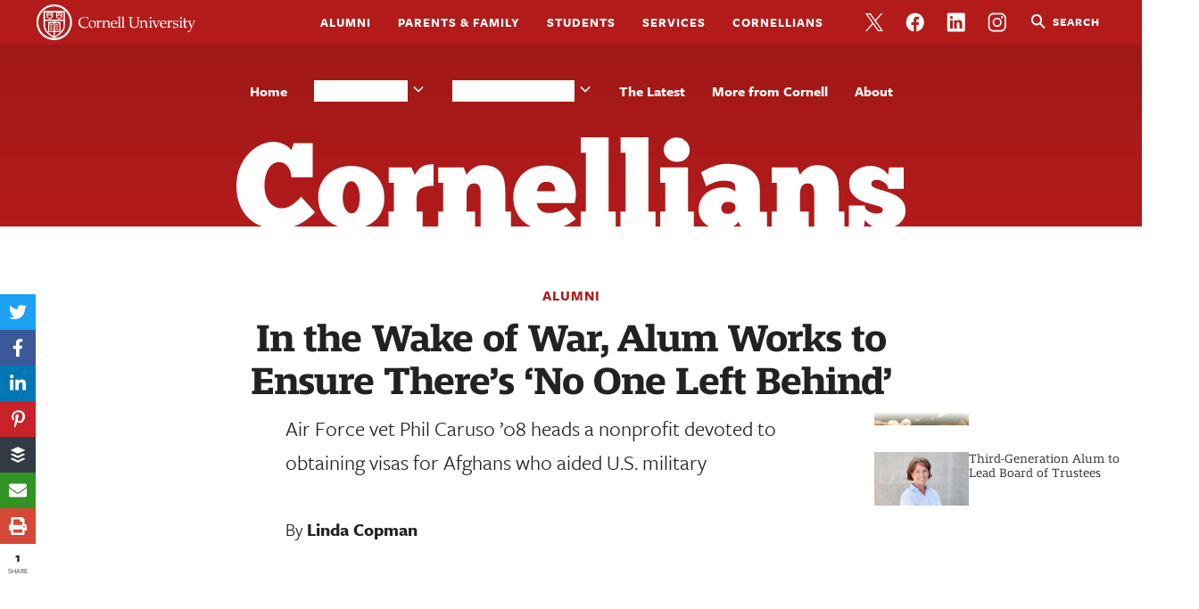

--- FILE ---
content_type: text/html; charset=UTF-8
request_url: https://alumni.cornell.edu/cornellians/caruso-afghans/
body_size: 29226
content:
<!doctype html>
<html lang="en-US">
<head>
<meta charset="UTF-8" />
<meta name="viewport" content="width=device-width, initial-scale=1, minimum-scale=1" />
<link rel="profile" href="http://gmpg.org/xfn/11" />
	<!-- Google Tag Manager -->
	<script>(function(w,d,s,l,i){w[l]=w[l]||[];w[l].push({'gtm.start':
	new Date().getTime(),event:'gtm.js'});var f=d.getElementsByTagName(s)[0],
	j=d.createElement(s),dl=l!='dataLayer'?'&l='+l:'';j.async=true;j.src=
	'https://www.googletagmanager.com/gtm.js?id='+i+dl;f.parentNode.insertBefore(j,f);
	})(window,document,'script','dataLayer','GTM-528HXGD');</script>
	<!-- End Google Tag Manager -->
	<meta name='robots' content='index, follow, max-image-preview:large, max-snippet:-1, max-video-preview:-1' />
<meta name="dlm-version" content="5.1.6">
	<!-- This site is optimized with the Yoast SEO plugin v26.5 - https://yoast.com/wordpress/plugins/seo/ -->
	<title>In the Wake of War, Alum Works to Ensure There’s ‘No One Left Behind’ - Cornellians | Cornell University</title>
	<meta name="description" content="Air Force vet Phil Caruso ’08 heads a nonprofit devoted to obtaining visas for Afghans who aided U.S. military" />
	<link rel="canonical" href="https://alumni.cornell.edu/cornellians/caruso-afghans/" />
	<meta property="og:locale" content="en_US" />
	<meta property="og:type" content="article" />
	<meta property="og:title" content="In the Wake of War, Alum Works to Ensure There’s ‘No One Left Behind’ - Cornellians | Cornell University" />
	<meta property="og:description" content="Air Force vet Phil Caruso ’08 heads a nonprofit devoted to obtaining visas for Afghans who aided U.S. military" />
	<meta property="og:url" content="https://alumni.cornell.edu/cornellians/caruso-afghans/" />
	<meta property="og:site_name" content="Cornellians | Cornell University" />
	<meta property="article:publisher" content="https://www.facebook.com/Cornellians" />
	<meta property="article:published_time" content="2022-05-03T11:25:02+00:00" />
	<meta property="article:modified_time" content="2022-09-01T13:37:01+00:00" />
	<meta property="og:image" content="https://alumni.cornell.edu/cornellians/wp-content/uploads/sites/2/2022/04/caruso-portrait-A.jpg" />
	<meta property="og:image:width" content="1600" />
	<meta property="og:image:height" content="900" />
	<meta property="og:image:type" content="image/jpeg" />
	<meta name="author" content="Beth Saulnier" />
	<meta name="twitter:card" content="summary_large_image" />
	<meta name="twitter:creator" content="@WeCornellians" />
	<meta name="twitter:site" content="@WeCornellians" />
	<meta name="twitter:label1" content="Written by" />
	<meta name="twitter:data1" content="Beth Saulnier" />
	<meta name="twitter:label2" content="Est. reading time" />
	<meta name="twitter:data2" content="6 minutes" />
	<script type="application/ld+json" class="yoast-schema-graph">{"@context":"https://schema.org","@graph":[{"@type":"WebPage","@id":"https://alumni.cornell.edu/cornellians/caruso-afghans/","url":"https://alumni.cornell.edu/cornellians/caruso-afghans/","name":"In the Wake of War, Alum Works to Ensure There’s ‘No One Left Behind’ - Cornellians | Cornell University","isPartOf":{"@id":"https://alumni.cornell.edu/cornellians/#website"},"primaryImageOfPage":{"@id":"https://alumni.cornell.edu/cornellians/caruso-afghans/#primaryimage"},"image":{"@id":"https://alumni.cornell.edu/cornellians/caruso-afghans/#primaryimage"},"thumbnailUrl":"https://alumni.cornell.edu/cornellians/wp-content/uploads/sites/2/2022/04/caruso-portrait-A.jpg","datePublished":"2022-05-03T11:25:02+00:00","dateModified":"2022-09-01T13:37:01+00:00","author":{"@id":"https://alumni.cornell.edu/cornellians/#/schema/person/32fea64e8c64bb984ed5809675634100"},"description":"Air Force vet Phil Caruso ’08 heads a nonprofit devoted to obtaining visas for Afghans who aided U.S. military","breadcrumb":{"@id":"https://alumni.cornell.edu/cornellians/caruso-afghans/#breadcrumb"},"inLanguage":"en-US","potentialAction":[{"@type":"ReadAction","target":["https://alumni.cornell.edu/cornellians/caruso-afghans/"]}]},{"@type":"ImageObject","inLanguage":"en-US","@id":"https://alumni.cornell.edu/cornellians/caruso-afghans/#primaryimage","url":"https://alumni.cornell.edu/cornellians/wp-content/uploads/sites/2/2022/04/caruso-portrait-A.jpg","contentUrl":"https://alumni.cornell.edu/cornellians/wp-content/uploads/sites/2/2022/04/caruso-portrait-A.jpg","width":1600,"height":900,"caption":"A portrait of Phil Caruso in a suit and tie"},{"@type":"BreadcrumbList","@id":"https://alumni.cornell.edu/cornellians/caruso-afghans/#breadcrumb","itemListElement":[{"@type":"ListItem","position":1,"name":"Home","item":"https://alumni.cornell.edu/cornellians/"},{"@type":"ListItem","position":2,"name":"The Latest","item":"https://alumni.cornell.edu/cornellians/latest/"},{"@type":"ListItem","position":3,"name":"In the Wake of War, Alum Works to Ensure There’s ‘No One Left Behind’"}]},{"@type":"WebSite","@id":"https://alumni.cornell.edu/cornellians/#website","url":"https://alumni.cornell.edu/cornellians/","name":"Cornellians | Cornell University","description":"Cornell&#039;s alumni publication","potentialAction":[{"@type":"SearchAction","target":{"@type":"EntryPoint","urlTemplate":"https://alumni.cornell.edu/cornellians/?s={search_term_string}"},"query-input":{"@type":"PropertyValueSpecification","valueRequired":true,"valueName":"search_term_string"}}],"inLanguage":"en-US"},{"@type":"Person","@id":"https://alumni.cornell.edu/cornellians/#/schema/person/32fea64e8c64bb984ed5809675634100","name":"Beth Saulnier","image":{"@type":"ImageObject","inLanguage":"en-US","@id":"https://alumni.cornell.edu/cornellians/#/schema/person/image/","url":"https://secure.gravatar.com/avatar/321760a8edb5153d2c562bbadd61cc5ebb987bda75fb59074266c35cc35beae1?s=96&d=mm&r=g","contentUrl":"https://secure.gravatar.com/avatar/321760a8edb5153d2c562bbadd61cc5ebb987bda75fb59074266c35cc35beae1?s=96&d=mm&r=g","caption":"Beth Saulnier"},"url":"https://alumni.cornell.edu/cornellians/author/ess8/"}]}</script>
	<!-- / Yoast SEO plugin. -->


<link rel='dns-prefetch' href='//alumni.cornell.edu' />
<link rel='dns-prefetch' href='//use.typekit.net' />
<link rel="alternate" type="application/rss+xml" title="Cornellians | Cornell University &raquo; Feed" href="https://alumni.cornell.edu/cornellians/feed/" />
<link rel="alternate" type="application/rss+xml" title="Cornellians | Cornell University &raquo; Comments Feed" href="https://alumni.cornell.edu/cornellians/comments/feed/" />
<link rel="alternate" type="application/rss+xml" title="Cornellians | Cornell University &raquo; In the Wake of War, Alum Works to Ensure There’s ‘No One Left Behind’ Comments Feed" href="https://alumni.cornell.edu/cornellians/caruso-afghans/feed/" />
<link rel="alternate" title="oEmbed (JSON)" type="application/json+oembed" href="https://alumni.cornell.edu/cornellians/wp-json/oembed/1.0/embed?url=https%3A%2F%2Falumni.cornell.edu%2Fcornellians%2Fcaruso-afghans%2F" />
<link rel="alternate" title="oEmbed (XML)" type="text/xml+oembed" href="https://alumni.cornell.edu/cornellians/wp-json/oembed/1.0/embed?url=https%3A%2F%2Falumni.cornell.edu%2Fcornellians%2Fcaruso-afghans%2F&#038;format=xml" />
<style id='wp-img-auto-sizes-contain-inline-css' type='text/css'>
img:is([sizes=auto i],[sizes^="auto," i]){contain-intrinsic-size:3000px 1500px}
/*# sourceURL=wp-img-auto-sizes-contain-inline-css */
</style>
<style id='wp-emoji-styles-inline-css' type='text/css'>

	img.wp-smiley, img.emoji {
		display: inline !important;
		border: none !important;
		box-shadow: none !important;
		height: 1em !important;
		width: 1em !important;
		margin: 0 0.07em !important;
		vertical-align: -0.1em !important;
		background: none !important;
		padding: 0 !important;
	}
/*# sourceURL=wp-emoji-styles-inline-css */
</style>
<style id='wp-block-library-inline-css' type='text/css'>
:root{--wp-block-synced-color:#7a00df;--wp-block-synced-color--rgb:122,0,223;--wp-bound-block-color:var(--wp-block-synced-color);--wp-editor-canvas-background:#ddd;--wp-admin-theme-color:#007cba;--wp-admin-theme-color--rgb:0,124,186;--wp-admin-theme-color-darker-10:#006ba1;--wp-admin-theme-color-darker-10--rgb:0,107,160.5;--wp-admin-theme-color-darker-20:#005a87;--wp-admin-theme-color-darker-20--rgb:0,90,135;--wp-admin-border-width-focus:2px}@media (min-resolution:192dpi){:root{--wp-admin-border-width-focus:1.5px}}.wp-element-button{cursor:pointer}:root .has-very-light-gray-background-color{background-color:#eee}:root .has-very-dark-gray-background-color{background-color:#313131}:root .has-very-light-gray-color{color:#eee}:root .has-very-dark-gray-color{color:#313131}:root .has-vivid-green-cyan-to-vivid-cyan-blue-gradient-background{background:linear-gradient(135deg,#00d084,#0693e3)}:root .has-purple-crush-gradient-background{background:linear-gradient(135deg,#34e2e4,#4721fb 50%,#ab1dfe)}:root .has-hazy-dawn-gradient-background{background:linear-gradient(135deg,#faaca8,#dad0ec)}:root .has-subdued-olive-gradient-background{background:linear-gradient(135deg,#fafae1,#67a671)}:root .has-atomic-cream-gradient-background{background:linear-gradient(135deg,#fdd79a,#004a59)}:root .has-nightshade-gradient-background{background:linear-gradient(135deg,#330968,#31cdcf)}:root .has-midnight-gradient-background{background:linear-gradient(135deg,#020381,#2874fc)}:root{--wp--preset--font-size--normal:16px;--wp--preset--font-size--huge:42px}.has-regular-font-size{font-size:1em}.has-larger-font-size{font-size:2.625em}.has-normal-font-size{font-size:var(--wp--preset--font-size--normal)}.has-huge-font-size{font-size:var(--wp--preset--font-size--huge)}.has-text-align-center{text-align:center}.has-text-align-left{text-align:left}.has-text-align-right{text-align:right}.has-fit-text{white-space:nowrap!important}#end-resizable-editor-section{display:none}.aligncenter{clear:both}.items-justified-left{justify-content:flex-start}.items-justified-center{justify-content:center}.items-justified-right{justify-content:flex-end}.items-justified-space-between{justify-content:space-between}.screen-reader-text{border:0;clip-path:inset(50%);height:1px;margin:-1px;overflow:hidden;padding:0;position:absolute;width:1px;word-wrap:normal!important}.screen-reader-text:focus{background-color:#ddd;clip-path:none;color:#444;display:block;font-size:1em;height:auto;left:5px;line-height:normal;padding:15px 23px 14px;text-decoration:none;top:5px;width:auto;z-index:100000}html :where(.has-border-color){border-style:solid}html :where([style*=border-top-color]){border-top-style:solid}html :where([style*=border-right-color]){border-right-style:solid}html :where([style*=border-bottom-color]){border-bottom-style:solid}html :where([style*=border-left-color]){border-left-style:solid}html :where([style*=border-width]){border-style:solid}html :where([style*=border-top-width]){border-top-style:solid}html :where([style*=border-right-width]){border-right-style:solid}html :where([style*=border-bottom-width]){border-bottom-style:solid}html :where([style*=border-left-width]){border-left-style:solid}html :where(img[class*=wp-image-]){height:auto;max-width:100%}:where(figure){margin:0 0 1em}html :where(.is-position-sticky){--wp-admin--admin-bar--position-offset:var(--wp-admin--admin-bar--height,0px)}@media screen and (max-width:600px){html :where(.is-position-sticky){--wp-admin--admin-bar--position-offset:0px}}

/*# sourceURL=wp-block-library-inline-css */
</style><style id='wp-block-image-inline-css' type='text/css'>
.wp-block-image>a,.wp-block-image>figure>a{display:inline-block}.wp-block-image img{box-sizing:border-box;height:auto;max-width:100%;vertical-align:bottom}@media not (prefers-reduced-motion){.wp-block-image img.hide{visibility:hidden}.wp-block-image img.show{animation:show-content-image .4s}}.wp-block-image[style*=border-radius] img,.wp-block-image[style*=border-radius]>a{border-radius:inherit}.wp-block-image.has-custom-border img{box-sizing:border-box}.wp-block-image.aligncenter{text-align:center}.wp-block-image.alignfull>a,.wp-block-image.alignwide>a{width:100%}.wp-block-image.alignfull img,.wp-block-image.alignwide img{height:auto;width:100%}.wp-block-image .aligncenter,.wp-block-image .alignleft,.wp-block-image .alignright,.wp-block-image.aligncenter,.wp-block-image.alignleft,.wp-block-image.alignright{display:table}.wp-block-image .aligncenter>figcaption,.wp-block-image .alignleft>figcaption,.wp-block-image .alignright>figcaption,.wp-block-image.aligncenter>figcaption,.wp-block-image.alignleft>figcaption,.wp-block-image.alignright>figcaption{caption-side:bottom;display:table-caption}.wp-block-image .alignleft{float:left;margin:.5em 1em .5em 0}.wp-block-image .alignright{float:right;margin:.5em 0 .5em 1em}.wp-block-image .aligncenter{margin-left:auto;margin-right:auto}.wp-block-image :where(figcaption){margin-bottom:1em;margin-top:.5em}.wp-block-image.is-style-circle-mask img{border-radius:9999px}@supports ((-webkit-mask-image:none) or (mask-image:none)) or (-webkit-mask-image:none){.wp-block-image.is-style-circle-mask img{border-radius:0;-webkit-mask-image:url('data:image/svg+xml;utf8,<svg viewBox="0 0 100 100" xmlns="http://www.w3.org/2000/svg"><circle cx="50" cy="50" r="50"/></svg>');mask-image:url('data:image/svg+xml;utf8,<svg viewBox="0 0 100 100" xmlns="http://www.w3.org/2000/svg"><circle cx="50" cy="50" r="50"/></svg>');mask-mode:alpha;-webkit-mask-position:center;mask-position:center;-webkit-mask-repeat:no-repeat;mask-repeat:no-repeat;-webkit-mask-size:contain;mask-size:contain}}:root :where(.wp-block-image.is-style-rounded img,.wp-block-image .is-style-rounded img){border-radius:9999px}.wp-block-image figure{margin:0}.wp-lightbox-container{display:flex;flex-direction:column;position:relative}.wp-lightbox-container img{cursor:zoom-in}.wp-lightbox-container img:hover+button{opacity:1}.wp-lightbox-container button{align-items:center;backdrop-filter:blur(16px) saturate(180%);background-color:#5a5a5a40;border:none;border-radius:4px;cursor:zoom-in;display:flex;height:20px;justify-content:center;opacity:0;padding:0;position:absolute;right:16px;text-align:center;top:16px;width:20px;z-index:100}@media not (prefers-reduced-motion){.wp-lightbox-container button{transition:opacity .2s ease}}.wp-lightbox-container button:focus-visible{outline:3px auto #5a5a5a40;outline:3px auto -webkit-focus-ring-color;outline-offset:3px}.wp-lightbox-container button:hover{cursor:pointer;opacity:1}.wp-lightbox-container button:focus{opacity:1}.wp-lightbox-container button:focus,.wp-lightbox-container button:hover,.wp-lightbox-container button:not(:hover):not(:active):not(.has-background){background-color:#5a5a5a40;border:none}.wp-lightbox-overlay{box-sizing:border-box;cursor:zoom-out;height:100vh;left:0;overflow:hidden;position:fixed;top:0;visibility:hidden;width:100%;z-index:100000}.wp-lightbox-overlay .close-button{align-items:center;cursor:pointer;display:flex;justify-content:center;min-height:40px;min-width:40px;padding:0;position:absolute;right:calc(env(safe-area-inset-right) + 16px);top:calc(env(safe-area-inset-top) + 16px);z-index:5000000}.wp-lightbox-overlay .close-button:focus,.wp-lightbox-overlay .close-button:hover,.wp-lightbox-overlay .close-button:not(:hover):not(:active):not(.has-background){background:none;border:none}.wp-lightbox-overlay .lightbox-image-container{height:var(--wp--lightbox-container-height);left:50%;overflow:hidden;position:absolute;top:50%;transform:translate(-50%,-50%);transform-origin:top left;width:var(--wp--lightbox-container-width);z-index:9999999999}.wp-lightbox-overlay .wp-block-image{align-items:center;box-sizing:border-box;display:flex;height:100%;justify-content:center;margin:0;position:relative;transform-origin:0 0;width:100%;z-index:3000000}.wp-lightbox-overlay .wp-block-image img{height:var(--wp--lightbox-image-height);min-height:var(--wp--lightbox-image-height);min-width:var(--wp--lightbox-image-width);width:var(--wp--lightbox-image-width)}.wp-lightbox-overlay .wp-block-image figcaption{display:none}.wp-lightbox-overlay button{background:none;border:none}.wp-lightbox-overlay .scrim{background-color:#fff;height:100%;opacity:.9;position:absolute;width:100%;z-index:2000000}.wp-lightbox-overlay.active{visibility:visible}@media not (prefers-reduced-motion){.wp-lightbox-overlay.active{animation:turn-on-visibility .25s both}.wp-lightbox-overlay.active img{animation:turn-on-visibility .35s both}.wp-lightbox-overlay.show-closing-animation:not(.active){animation:turn-off-visibility .35s both}.wp-lightbox-overlay.show-closing-animation:not(.active) img{animation:turn-off-visibility .25s both}.wp-lightbox-overlay.zoom.active{animation:none;opacity:1;visibility:visible}.wp-lightbox-overlay.zoom.active .lightbox-image-container{animation:lightbox-zoom-in .4s}.wp-lightbox-overlay.zoom.active .lightbox-image-container img{animation:none}.wp-lightbox-overlay.zoom.active .scrim{animation:turn-on-visibility .4s forwards}.wp-lightbox-overlay.zoom.show-closing-animation:not(.active){animation:none}.wp-lightbox-overlay.zoom.show-closing-animation:not(.active) .lightbox-image-container{animation:lightbox-zoom-out .4s}.wp-lightbox-overlay.zoom.show-closing-animation:not(.active) .lightbox-image-container img{animation:none}.wp-lightbox-overlay.zoom.show-closing-animation:not(.active) .scrim{animation:turn-off-visibility .4s forwards}}@keyframes show-content-image{0%{visibility:hidden}99%{visibility:hidden}to{visibility:visible}}@keyframes turn-on-visibility{0%{opacity:0}to{opacity:1}}@keyframes turn-off-visibility{0%{opacity:1;visibility:visible}99%{opacity:0;visibility:visible}to{opacity:0;visibility:hidden}}@keyframes lightbox-zoom-in{0%{transform:translate(calc((-100vw + var(--wp--lightbox-scrollbar-width))/2 + var(--wp--lightbox-initial-left-position)),calc(-50vh + var(--wp--lightbox-initial-top-position))) scale(var(--wp--lightbox-scale))}to{transform:translate(-50%,-50%) scale(1)}}@keyframes lightbox-zoom-out{0%{transform:translate(-50%,-50%) scale(1);visibility:visible}99%{visibility:visible}to{transform:translate(calc((-100vw + var(--wp--lightbox-scrollbar-width))/2 + var(--wp--lightbox-initial-left-position)),calc(-50vh + var(--wp--lightbox-initial-top-position))) scale(var(--wp--lightbox-scale));visibility:hidden}}
/*# sourceURL=https://alumni.cornell.edu/cornellians/wp-includes/blocks/image/style.min.css */
</style>
<style id='wp-block-media-text-inline-css' type='text/css'>
.wp-block-media-text{box-sizing:border-box;
  /*!rtl:begin:ignore*/direction:ltr;
  /*!rtl:end:ignore*/display:grid;grid-template-columns:50% 1fr;grid-template-rows:auto}.wp-block-media-text.has-media-on-the-right{grid-template-columns:1fr 50%}.wp-block-media-text.is-vertically-aligned-top>.wp-block-media-text__content,.wp-block-media-text.is-vertically-aligned-top>.wp-block-media-text__media{align-self:start}.wp-block-media-text.is-vertically-aligned-center>.wp-block-media-text__content,.wp-block-media-text.is-vertically-aligned-center>.wp-block-media-text__media,.wp-block-media-text>.wp-block-media-text__content,.wp-block-media-text>.wp-block-media-text__media{align-self:center}.wp-block-media-text.is-vertically-aligned-bottom>.wp-block-media-text__content,.wp-block-media-text.is-vertically-aligned-bottom>.wp-block-media-text__media{align-self:end}.wp-block-media-text>.wp-block-media-text__media{
  /*!rtl:begin:ignore*/grid-column:1;grid-row:1;
  /*!rtl:end:ignore*/margin:0}.wp-block-media-text>.wp-block-media-text__content{direction:ltr;
  /*!rtl:begin:ignore*/grid-column:2;grid-row:1;
  /*!rtl:end:ignore*/padding:0 8%;word-break:break-word}.wp-block-media-text.has-media-on-the-right>.wp-block-media-text__media{
  /*!rtl:begin:ignore*/grid-column:2;grid-row:1
  /*!rtl:end:ignore*/}.wp-block-media-text.has-media-on-the-right>.wp-block-media-text__content{
  /*!rtl:begin:ignore*/grid-column:1;grid-row:1
  /*!rtl:end:ignore*/}.wp-block-media-text__media a{display:block}.wp-block-media-text__media img,.wp-block-media-text__media video{height:auto;max-width:unset;vertical-align:middle;width:100%}.wp-block-media-text.is-image-fill>.wp-block-media-text__media{background-size:cover;height:100%;min-height:250px}.wp-block-media-text.is-image-fill>.wp-block-media-text__media>a{display:block;height:100%}.wp-block-media-text.is-image-fill>.wp-block-media-text__media img{height:1px;margin:-1px;overflow:hidden;padding:0;position:absolute;width:1px;clip:rect(0,0,0,0);border:0}.wp-block-media-text.is-image-fill-element>.wp-block-media-text__media{height:100%;min-height:250px}.wp-block-media-text.is-image-fill-element>.wp-block-media-text__media>a{display:block;height:100%}.wp-block-media-text.is-image-fill-element>.wp-block-media-text__media img{height:100%;object-fit:cover;width:100%}@media (max-width:600px){.wp-block-media-text.is-stacked-on-mobile{grid-template-columns:100%!important}.wp-block-media-text.is-stacked-on-mobile>.wp-block-media-text__media{grid-column:1;grid-row:1}.wp-block-media-text.is-stacked-on-mobile>.wp-block-media-text__content{grid-column:1;grid-row:2}}
/*# sourceURL=https://alumni.cornell.edu/cornellians/wp-includes/blocks/media-text/style.min.css */
</style>
<style id='wp-block-paragraph-inline-css' type='text/css'>
.is-small-text{font-size:.875em}.is-regular-text{font-size:1em}.is-large-text{font-size:2.25em}.is-larger-text{font-size:3em}.has-drop-cap:not(:focus):first-letter{float:left;font-size:8.4em;font-style:normal;font-weight:100;line-height:.68;margin:.05em .1em 0 0;text-transform:uppercase}body.rtl .has-drop-cap:not(:focus):first-letter{float:none;margin-left:.1em}p.has-drop-cap.has-background{overflow:hidden}:root :where(p.has-background){padding:1.25em 2.375em}:where(p.has-text-color:not(.has-link-color)) a{color:inherit}p.has-text-align-left[style*="writing-mode:vertical-lr"],p.has-text-align-right[style*="writing-mode:vertical-rl"]{rotate:180deg}
/*# sourceURL=https://alumni.cornell.edu/cornellians/wp-includes/blocks/paragraph/style.min.css */
</style>
<style id='wp-block-quote-inline-css' type='text/css'>
.wp-block-quote{box-sizing:border-box;overflow-wrap:break-word}.wp-block-quote.is-large:where(:not(.is-style-plain)),.wp-block-quote.is-style-large:where(:not(.is-style-plain)){margin-bottom:1em;padding:0 1em}.wp-block-quote.is-large:where(:not(.is-style-plain)) p,.wp-block-quote.is-style-large:where(:not(.is-style-plain)) p{font-size:1.5em;font-style:italic;line-height:1.6}.wp-block-quote.is-large:where(:not(.is-style-plain)) cite,.wp-block-quote.is-large:where(:not(.is-style-plain)) footer,.wp-block-quote.is-style-large:where(:not(.is-style-plain)) cite,.wp-block-quote.is-style-large:where(:not(.is-style-plain)) footer{font-size:1.125em;text-align:right}.wp-block-quote>cite{display:block}
/*# sourceURL=https://alumni.cornell.edu/cornellians/wp-includes/blocks/quote/style.min.css */
</style>
<style id='wp-block-separator-inline-css' type='text/css'>
@charset "UTF-8";.wp-block-separator{border:none;border-top:2px solid}:root :where(.wp-block-separator.is-style-dots){height:auto;line-height:1;text-align:center}:root :where(.wp-block-separator.is-style-dots):before{color:currentColor;content:"···";font-family:serif;font-size:1.5em;letter-spacing:2em;padding-left:2em}.wp-block-separator.is-style-dots{background:none!important;border:none!important}
/*# sourceURL=https://alumni.cornell.edu/cornellians/wp-includes/blocks/separator/style.min.css */
</style>
<style id='global-styles-inline-css' type='text/css'>
:root{--wp--preset--aspect-ratio--square: 1;--wp--preset--aspect-ratio--4-3: 4/3;--wp--preset--aspect-ratio--3-4: 3/4;--wp--preset--aspect-ratio--3-2: 3/2;--wp--preset--aspect-ratio--2-3: 2/3;--wp--preset--aspect-ratio--16-9: 16/9;--wp--preset--aspect-ratio--9-16: 9/16;--wp--preset--color--black: #000000;--wp--preset--color--cyan-bluish-gray: #abb8c3;--wp--preset--color--white: #ffffff;--wp--preset--color--pale-pink: #f78da7;--wp--preset--color--vivid-red: #cf2e2e;--wp--preset--color--luminous-vivid-orange: #ff6900;--wp--preset--color--luminous-vivid-amber: #fcb900;--wp--preset--color--light-green-cyan: #7bdcb5;--wp--preset--color--vivid-green-cyan: #00d084;--wp--preset--color--pale-cyan-blue: #8ed1fc;--wp--preset--color--vivid-cyan-blue: #0693e3;--wp--preset--color--vivid-purple: #9b51e0;--wp--preset--color--cornell-white: #ffffff;--wp--preset--color--cornell-dark-gray: #222222;--wp--preset--color--cornell-teal: #B5E2E6;--wp--preset--color--cornell-mid-teal: #4DB0B6;--wp--preset--color--cornell-dark-teal: #00818A;--wp--preset--color--cornell-red: #B31B1B;--wp--preset--color--cornell-yellow: #ECD82E;--wp--preset--color--cornell-orange: #EA4830;--wp--preset--color--cornell-neutral-1: #F4F4F4;--wp--preset--color--cornell-neutral-2: #FAFAFA;--wp--preset--gradient--vivid-cyan-blue-to-vivid-purple: linear-gradient(135deg,rgb(6,147,227) 0%,rgb(155,81,224) 100%);--wp--preset--gradient--light-green-cyan-to-vivid-green-cyan: linear-gradient(135deg,rgb(122,220,180) 0%,rgb(0,208,130) 100%);--wp--preset--gradient--luminous-vivid-amber-to-luminous-vivid-orange: linear-gradient(135deg,rgb(252,185,0) 0%,rgb(255,105,0) 100%);--wp--preset--gradient--luminous-vivid-orange-to-vivid-red: linear-gradient(135deg,rgb(255,105,0) 0%,rgb(207,46,46) 100%);--wp--preset--gradient--very-light-gray-to-cyan-bluish-gray: linear-gradient(135deg,rgb(238,238,238) 0%,rgb(169,184,195) 100%);--wp--preset--gradient--cool-to-warm-spectrum: linear-gradient(135deg,rgb(74,234,220) 0%,rgb(151,120,209) 20%,rgb(207,42,186) 40%,rgb(238,44,130) 60%,rgb(251,105,98) 80%,rgb(254,248,76) 100%);--wp--preset--gradient--blush-light-purple: linear-gradient(135deg,rgb(255,206,236) 0%,rgb(152,150,240) 100%);--wp--preset--gradient--blush-bordeaux: linear-gradient(135deg,rgb(254,205,165) 0%,rgb(254,45,45) 50%,rgb(107,0,62) 100%);--wp--preset--gradient--luminous-dusk: linear-gradient(135deg,rgb(255,203,112) 0%,rgb(199,81,192) 50%,rgb(65,88,208) 100%);--wp--preset--gradient--pale-ocean: linear-gradient(135deg,rgb(255,245,203) 0%,rgb(182,227,212) 50%,rgb(51,167,181) 100%);--wp--preset--gradient--electric-grass: linear-gradient(135deg,rgb(202,248,128) 0%,rgb(113,206,126) 100%);--wp--preset--gradient--midnight: linear-gradient(135deg,rgb(2,3,129) 0%,rgb(40,116,252) 100%);--wp--preset--font-size--small: 13px;--wp--preset--font-size--medium: 20px;--wp--preset--font-size--large: 36px;--wp--preset--font-size--x-large: 42px;--wp--preset--spacing--20: 0.44rem;--wp--preset--spacing--30: 0.67rem;--wp--preset--spacing--40: 1rem;--wp--preset--spacing--50: 1.5rem;--wp--preset--spacing--60: 2.25rem;--wp--preset--spacing--70: 3.38rem;--wp--preset--spacing--80: 5.06rem;--wp--preset--shadow--natural: 6px 6px 9px rgba(0, 0, 0, 0.2);--wp--preset--shadow--deep: 12px 12px 50px rgba(0, 0, 0, 0.4);--wp--preset--shadow--sharp: 6px 6px 0px rgba(0, 0, 0, 0.2);--wp--preset--shadow--outlined: 6px 6px 0px -3px rgb(255, 255, 255), 6px 6px rgb(0, 0, 0);--wp--preset--shadow--crisp: 6px 6px 0px rgb(0, 0, 0);}:where(.is-layout-flex){gap: 0.5em;}:where(.is-layout-grid){gap: 0.5em;}body .is-layout-flex{display: flex;}.is-layout-flex{flex-wrap: wrap;align-items: center;}.is-layout-flex > :is(*, div){margin: 0;}body .is-layout-grid{display: grid;}.is-layout-grid > :is(*, div){margin: 0;}:where(.wp-block-columns.is-layout-flex){gap: 2em;}:where(.wp-block-columns.is-layout-grid){gap: 2em;}:where(.wp-block-post-template.is-layout-flex){gap: 1.25em;}:where(.wp-block-post-template.is-layout-grid){gap: 1.25em;}.has-black-color{color: var(--wp--preset--color--black) !important;}.has-cyan-bluish-gray-color{color: var(--wp--preset--color--cyan-bluish-gray) !important;}.has-white-color{color: var(--wp--preset--color--white) !important;}.has-pale-pink-color{color: var(--wp--preset--color--pale-pink) !important;}.has-vivid-red-color{color: var(--wp--preset--color--vivid-red) !important;}.has-luminous-vivid-orange-color{color: var(--wp--preset--color--luminous-vivid-orange) !important;}.has-luminous-vivid-amber-color{color: var(--wp--preset--color--luminous-vivid-amber) !important;}.has-light-green-cyan-color{color: var(--wp--preset--color--light-green-cyan) !important;}.has-vivid-green-cyan-color{color: var(--wp--preset--color--vivid-green-cyan) !important;}.has-pale-cyan-blue-color{color: var(--wp--preset--color--pale-cyan-blue) !important;}.has-vivid-cyan-blue-color{color: var(--wp--preset--color--vivid-cyan-blue) !important;}.has-vivid-purple-color{color: var(--wp--preset--color--vivid-purple) !important;}.has-black-background-color{background-color: var(--wp--preset--color--black) !important;}.has-cyan-bluish-gray-background-color{background-color: var(--wp--preset--color--cyan-bluish-gray) !important;}.has-white-background-color{background-color: var(--wp--preset--color--white) !important;}.has-pale-pink-background-color{background-color: var(--wp--preset--color--pale-pink) !important;}.has-vivid-red-background-color{background-color: var(--wp--preset--color--vivid-red) !important;}.has-luminous-vivid-orange-background-color{background-color: var(--wp--preset--color--luminous-vivid-orange) !important;}.has-luminous-vivid-amber-background-color{background-color: var(--wp--preset--color--luminous-vivid-amber) !important;}.has-light-green-cyan-background-color{background-color: var(--wp--preset--color--light-green-cyan) !important;}.has-vivid-green-cyan-background-color{background-color: var(--wp--preset--color--vivid-green-cyan) !important;}.has-pale-cyan-blue-background-color{background-color: var(--wp--preset--color--pale-cyan-blue) !important;}.has-vivid-cyan-blue-background-color{background-color: var(--wp--preset--color--vivid-cyan-blue) !important;}.has-vivid-purple-background-color{background-color: var(--wp--preset--color--vivid-purple) !important;}.has-black-border-color{border-color: var(--wp--preset--color--black) !important;}.has-cyan-bluish-gray-border-color{border-color: var(--wp--preset--color--cyan-bluish-gray) !important;}.has-white-border-color{border-color: var(--wp--preset--color--white) !important;}.has-pale-pink-border-color{border-color: var(--wp--preset--color--pale-pink) !important;}.has-vivid-red-border-color{border-color: var(--wp--preset--color--vivid-red) !important;}.has-luminous-vivid-orange-border-color{border-color: var(--wp--preset--color--luminous-vivid-orange) !important;}.has-luminous-vivid-amber-border-color{border-color: var(--wp--preset--color--luminous-vivid-amber) !important;}.has-light-green-cyan-border-color{border-color: var(--wp--preset--color--light-green-cyan) !important;}.has-vivid-green-cyan-border-color{border-color: var(--wp--preset--color--vivid-green-cyan) !important;}.has-pale-cyan-blue-border-color{border-color: var(--wp--preset--color--pale-cyan-blue) !important;}.has-vivid-cyan-blue-border-color{border-color: var(--wp--preset--color--vivid-cyan-blue) !important;}.has-vivid-purple-border-color{border-color: var(--wp--preset--color--vivid-purple) !important;}.has-vivid-cyan-blue-to-vivid-purple-gradient-background{background: var(--wp--preset--gradient--vivid-cyan-blue-to-vivid-purple) !important;}.has-light-green-cyan-to-vivid-green-cyan-gradient-background{background: var(--wp--preset--gradient--light-green-cyan-to-vivid-green-cyan) !important;}.has-luminous-vivid-amber-to-luminous-vivid-orange-gradient-background{background: var(--wp--preset--gradient--luminous-vivid-amber-to-luminous-vivid-orange) !important;}.has-luminous-vivid-orange-to-vivid-red-gradient-background{background: var(--wp--preset--gradient--luminous-vivid-orange-to-vivid-red) !important;}.has-very-light-gray-to-cyan-bluish-gray-gradient-background{background: var(--wp--preset--gradient--very-light-gray-to-cyan-bluish-gray) !important;}.has-cool-to-warm-spectrum-gradient-background{background: var(--wp--preset--gradient--cool-to-warm-spectrum) !important;}.has-blush-light-purple-gradient-background{background: var(--wp--preset--gradient--blush-light-purple) !important;}.has-blush-bordeaux-gradient-background{background: var(--wp--preset--gradient--blush-bordeaux) !important;}.has-luminous-dusk-gradient-background{background: var(--wp--preset--gradient--luminous-dusk) !important;}.has-pale-ocean-gradient-background{background: var(--wp--preset--gradient--pale-ocean) !important;}.has-electric-grass-gradient-background{background: var(--wp--preset--gradient--electric-grass) !important;}.has-midnight-gradient-background{background: var(--wp--preset--gradient--midnight) !important;}.has-small-font-size{font-size: var(--wp--preset--font-size--small) !important;}.has-medium-font-size{font-size: var(--wp--preset--font-size--medium) !important;}.has-large-font-size{font-size: var(--wp--preset--font-size--large) !important;}.has-x-large-font-size{font-size: var(--wp--preset--font-size--x-large) !important;}
/*# sourceURL=global-styles-inline-css */
</style>

<style id='classic-theme-styles-inline-css' type='text/css'>
/*! This file is auto-generated */
.wp-block-button__link{color:#fff;background-color:#32373c;border-radius:9999px;box-shadow:none;text-decoration:none;padding:calc(.667em + 2px) calc(1.333em + 2px);font-size:1.125em}.wp-block-file__button{background:#32373c;color:#fff;text-decoration:none}
/*# sourceURL=/wp-includes/css/classic-themes.min.css */
</style>
<link rel='stylesheet' id='novashare-css-css' href='https://alumni.cornell.edu/cornellians/wp-content/plugins/novashare/css/style.min.css?ver=1.2.0' type='text/css' media='all' />
<link rel='stylesheet' id='srtf-blocks-editor-css-css' href='https://alumni.cornell.edu/cornellians/wp-content/plugins/screen-reader-text-format/dist/main.css?ver=0.2' type='text/css' media='all' />
<link rel='stylesheet' id='typekit-fonts-css' href='https://use.typekit.net/beb7uhr.css?ver=1.0.0' type='text/css' media='all' />
<link rel='stylesheet' id='rkv-style-css' href='https://alumni.cornell.edu/cornellians/wp-content/themes/rkv/assets/dist/main.css?ver=1768434262' type='text/css' media='all' />
<link rel='stylesheet' id='rkv-fallback-css' href='https://alumni.cornell.edu/cornellians/wp-content/themes/rkv/assets/fallback/style.css?ver=1768434260' type='text/css' media='all' />
<script type="text/javascript" src="https://alumni.cornell.edu/cornellians/wp-content/plugins/novashare/js/novashare.min.js?ver=1.2.0" id="novashare-js-js"></script>
<script type="text/javascript" src="https://alumni.cornell.edu/cornellians/wp-includes/js/jquery/jquery.min.js?ver=3.7.1" id="jquery-core-js"></script>
<script type="text/javascript" src="https://alumni.cornell.edu/cornellians/wp-includes/js/jquery/jquery-migrate.min.js?ver=3.4.1" id="jquery-migrate-js"></script>
<link rel="https://api.w.org/" href="https://alumni.cornell.edu/cornellians/wp-json/" /><link rel="alternate" title="JSON" type="application/json" href="https://alumni.cornell.edu/cornellians/wp-json/wp/v2/posts/7529" /><link rel="EditURI" type="application/rsd+xml" title="RSD" href="https://alumni.cornell.edu/cornellians/xmlrpc.php?rsd" />
<meta name="generator" content="WordPress 6.9" />
<link rel='shortlink' href='https://alumni.cornell.edu/cornellians/?p=7529' />
<!-- Stream WordPress user activity plugin v4.1.1 -->
		<style type="text/css" id="wp-custom-css">
			.cc-vimeo-resize {
	width:100%;
	height:auto;
}		</style>
		</head>
<body class="wp-singular post-template-default single single-post postid-7529 single-format-standard wp-embed-responsive wp-theme-rkv wp-child-theme-cornell-hub">

<a class="screen-reader-text-focusable" href="#content">
	Skip to main content</a>

<div class="rkv-app-layout">

	<header class="rkv-app-layout__header" role="banner">

				<input
			aria-hidden="true"
			class="rkv-mobile-menu__toggle__checkbox"
			id="RKV_MOBILE_MENU_TOGGLE"
			type="checkbox"
		/>

		<label
			aria-hidden="true"
			class="rkv-mobile-menu__toggle rkv-mobile-menu__toggle__header"
			for="RKV_MOBILE_MENU_TOGGLE"
			title="Toggle navigation"
			aria-label="Toggle navigation"
		>
			Menu		</label>
		<div class="rkv-mobile-menu" data-rkv-pin-to-side="left">
			<label class="rkv-mobile-menu__toggle" for="RKV_MOBILE_MENU_TOGGLE" aria-label="Close navigation">Close</label>
			<nav aria-label="mobile" class="rkv-mobile-menu__nav">
				<ul class="rkv-mobile-menu__nav__list rkv-mobile-menu__nav__list__tight">
		<li class="menu-item menu-item-type-custom menu-item-object-custom menu-item-16">
			<a href="https://alumni.cornell.edu/cornellians" class="nav-link">Cornellians</a>
		</li>
	</ul><ul id="menu-sub-mobile" class="rkv-mobile-menu__nav__list"><li id="menu-item-3188-mobile" class="hide-mobile menu-item menu-item-type-post_type menu-item-object-page menu-item-home menu-item-3188"><a title="Home" href="https://alumni.cornell.edu/cornellians/" class="nav-link">Home</a></li>
<li id="menu-item-35-mobile" class="menu-item menu-item-type-custom menu-item-object-custom menu-item-has-children menu-item-35"><div class="rkv-dropdown" data-rkv-anchor-x="left" data-rkv-anchor-y="top"><button title="Stories &amp; More" data-toggle="dropdown" aria-haspopup="true" aria-expanded="false" class="rkv-nav-link" id="menu-item-dropdown-35-mobile">Stories &amp; More</button>
<ul role="menu" class="rkv-dropdown__menu">
	<li id="menu-item-1818-mobile" class="menu-item menu-item-type-taxonomy menu-item-object-category current-post-ancestor current-menu-parent current-post-parent menu-item-1818 rkv-dropdown__item active"><a title="Alumni" href="https://alumni.cornell.edu/cornellians/category/alumni/" class="rkv-dropdown__link">Alumni</a></li>
	<li id="menu-item-1813-mobile" class="menu-item menu-item-type-taxonomy menu-item-object-category menu-item-1813 rkv-dropdown__item"><a title="Cornelliana" href="https://alumni.cornell.edu/cornellians/category/cornelliana/" class="rkv-dropdown__link">Cornelliana</a></li>
	<li id="menu-item-1819-mobile" class="menu-item menu-item-type-taxonomy menu-item-object-category menu-item-1819 rkv-dropdown__item"><a title="Campus &amp; Beyond" href="https://alumni.cornell.edu/cornellians/category/campus-beyond/" class="rkv-dropdown__link">Campus &amp; Beyond</a></li>
	<li id="menu-item-13145-mobile" class="menu-item menu-item-type-taxonomy menu-item-object-category menu-item-13145 rkv-dropdown__item"><a title="Quizzes &amp; Puzzles" href="https://alumni.cornell.edu/cornellians/category/quizzes-puzzles/" class="rkv-dropdown__link">Quizzes &amp; Puzzles</a></li>
	<li id="menu-item-1814-mobile" class="menu-item menu-item-type-taxonomy menu-item-object-category menu-item-1814 rkv-dropdown__item"><a title="Ask the Expert" href="https://alumni.cornell.edu/cornellians/category/ask-the-expert/" class="rkv-dropdown__link">Ask the Expert</a></li>
	<li id="menu-item-9707-mobile" class="menu-item menu-item-type-taxonomy menu-item-object-category menu-item-9707 rkv-dropdown__item"><a title="Books" href="https://alumni.cornell.edu/cornellians/category/books/" class="rkv-dropdown__link">Books</a></li>
	<li id="menu-item-1821-mobile" class="menu-item menu-item-type-taxonomy menu-item-object-category menu-item-1821 rkv-dropdown__item"><a title="Students" href="https://alumni.cornell.edu/cornellians/category/students/" class="rkv-dropdown__link">Students</a></li>
	<li id="menu-item-40911-mobile" class="menu-item menu-item-type-taxonomy menu-item-object-category menu-item-40911 rkv-dropdown__item"><a title="Glorious to View" href="https://alumni.cornell.edu/cornellians/category/glorious-to-view/" class="rkv-dropdown__link">Glorious to View</a></li>
	<li id="menu-item-32728-mobile" class="menu-item menu-item-type-taxonomy menu-item-object-category menu-item-32728 rkv-dropdown__item"><a title="6 Questions For ..." href="https://alumni.cornell.edu/cornellians/category/6-questions-for/" class="rkv-dropdown__link">6 Questions For &#8230;</a></li>
	<li id="menu-item-40024-mobile" class="menu-item menu-item-type-taxonomy menu-item-object-category menu-item-40024 rkv-dropdown__item"><a title="In the President’s Words" href="https://alumni.cornell.edu/cornellians/category/presidents-words/" class="rkv-dropdown__link">In the President’s Words</a></li>
</ul>
</li>
<li id="menu-item-1822-mobile" class="menu-item menu-item-type-custom menu-item-object-custom menu-item-has-children menu-item-1822"><div class="rkv-dropdown" data-rkv-anchor-x="left" data-rkv-anchor-y="top"><button title="Alumni Community" data-toggle="dropdown" aria-haspopup="true" aria-expanded="false" class="rkv-nav-link" id="menu-item-dropdown-1822-mobile">Alumni Community</button>
<ul role="menu" class="rkv-dropdown__menu">
	<li id="menu-item-1838-mobile" class="menu-item menu-item-type-taxonomy menu-item-object-category menu-item-1838 rkv-dropdown__item"><a title="Class Notes" href="https://alumni.cornell.edu/cornellians/category/class-notes/" class="rkv-dropdown__link">Class Notes</a></li>
	<li id="menu-item-1895-mobile" class="menu-item menu-item-type-taxonomy menu-item-object-category menu-item-1895 rkv-dropdown__item"><a title="In Memoriam" href="https://alumni.cornell.edu/cornellians/category/in-memoriam/" class="rkv-dropdown__link">In Memoriam</a></li>
	<li id="menu-item-10067-mobile" class="menu-item menu-item-type-taxonomy menu-item-object-category menu-item-10067 rkv-dropdown__item"><a title="Chime In" href="https://alumni.cornell.edu/cornellians/category/perspectives/" class="rkv-dropdown__link">Chime In</a></li>
	<li id="menu-item-28724-mobile" class="menu-item menu-item-type-taxonomy menu-item-object-category menu-item-28724 rkv-dropdown__item"><a title="Bear Hugs" href="https://alumni.cornell.edu/cornellians/category/bear-hugs/" class="rkv-dropdown__link">Bear Hugs</a></li>
	<li id="menu-item-31489-mobile" class="menu-item menu-item-type-taxonomy menu-item-object-category menu-item-31489 rkv-dropdown__item"><a title="Storytime with Corey" href="https://alumni.cornell.edu/cornellians/category/storytime-with-corey/" class="rkv-dropdown__link">Storytime with Corey</a></li>
	<li id="menu-item-33301-mobile" class="menu-item menu-item-type-post_type_archive menu-item-object-classified menu-item-33301 rkv-dropdown__item"><a title="Classifieds" href="https://alumni.cornell.edu/cornellians/classifieds/" class="rkv-dropdown__link">Classifieds</a></li>
</ul>
</li>
<li id="menu-item-1827-mobile" class="menu-item menu-item-type-post_type menu-item-object-page current_page_parent menu-item-1827"><a title="The Latest" href="https://alumni.cornell.edu/cornellians/latest/" class="nav-link">The Latest</a></li>
<li id="menu-item-1902-mobile" class="menu-item menu-item-type-post_type menu-item-object-page menu-item-1902"><a title="More from Cornell" href="https://alumni.cornell.edu/cornellians/more-from-cornell/" class="nav-link">More from Cornell</a></li>
<li id="menu-item-1833-mobile" class="menu-item menu-item-type-post_type menu-item-object-page menu-item-1833"><a title="About" href="https://alumni.cornell.edu/cornellians/about/" class="nav-link">About</a></li>
</ul><ul id="menu-mobile-mobile" class="rkv-mobile-menu__nav__list"><li id="menu-item-242-mobile" class="rkv-mobile-menu-row menu-item menu-item-type-custom menu-item-object-custom menu-item-has-children menu-item-242"><a title="Row">Row</a>
<ul role="menu" class="rkv-mobile-menu-row">
	<li id="menu-item-244-mobile" class="social-icon social-icon-twitter menu-item menu-item-type-custom menu-item-object-custom menu-item-244"><a title="Follow us on Twitter" href="#">Follow us on Twitter</a></li>
	<li id="menu-item-245-mobile" class="social-icon social-icon-instagram menu-item menu-item-type-custom menu-item-object-custom menu-item-245"><a title="Like us on Instagram" href="#">Like us on Instagram</a></li>
	<li id="menu-item-246-mobile" class="social-icon social-icon-facebook menu-item menu-item-type-custom menu-item-object-custom menu-item-246"><a title="Like us on Facebook" href="#">Like us on Facebook</a></li>
	<li id="menu-item-247-mobile" class="social-icon social-icon-linkedin menu-item menu-item-type-custom menu-item-object-custom menu-item-247"><a title="Like us on LinkedIn" href="#">Like us on LinkedIn</a></li>
</ul>
</li>
<li class=""><div class=""><form class="rkv-search-form is-style-expanded" action="https://alumni.cornell.edu/cornellians">
	<input type="search" placeholder="Search&hellip;" class="rkv-input rkv-search-form__input" id="rkv-search-form-input-mobile-menu-mobile" name="s" aria-label="Search" value="" />
	<label aria-hidden="true" class="rkv-search-form__label" for="rkv-search-form-input-mobile-menu-mobile">
		Search	</label>
	<button class="rkv-search-form__button" type="submit">
		search	</button>
</form>
</div></li></ul><ul id="menu-main-mobile" class="rkv-mobile-menu__nav__list alumni_menu"><li id="menu-item-29-mobile" class="menu-item menu-item-type-custom menu-item-object-custom menu-item-29"><a rel="noopener noreferrer" target="_blank" title="Alumni" href="https://alumni.cornell.edu/" class="nav-link">Alumni</a></li>
<li id="menu-item-30-mobile" class="menu-item menu-item-type-custom menu-item-object-custom menu-item-30"><a rel="noopener noreferrer" target="_blank" title="Parents &amp; Family" href="https://alumni.cornell.edu/parents-and-families/" class="nav-link">Parents &#038; Family</a></li>
<li id="menu-item-31-mobile" class="menu-item menu-item-type-custom menu-item-object-custom menu-item-31"><a rel="noopener noreferrer" target="_blank" title="Students" href="https://alumni.cornell.edu/students/" class="nav-link">Students</a></li>
<li id="menu-item-32-mobile" class="menu-item menu-item-type-custom menu-item-object-custom menu-item-32"><a rel="noopener noreferrer" target="_blank" title="Services" href="https://alumni.cornell.edu/services/" class="nav-link">Services</a></li>
<li id="menu-item-33-mobile" class="hide-mobile menu-item menu-item-type-custom menu-item-object-custom menu-item-home menu-item-33"><a title="Cornellians" href="https://alumni.cornell.edu/cornellians" class="nav-link">Cornellians</a></li>
<li id="menu-item-34-mobile" class="social-icon social-icon-twitter hide-mobile menu-item menu-item-type-custom menu-item-object-custom menu-item-34"><a rel="noopener noreferrer" target="_blank" title="Follow us on Twitter" href="https://twitter.com/cornellalumni" class="nav-link">Follow us on Twitter</a></li>
<li id="menu-item-150-mobile" class="social-icon social-icon-facebook hide-mobile menu-item menu-item-type-custom menu-item-object-custom menu-item-150"><a rel="noopener noreferrer" target="_blank" title="Like us on Facebook" href="https://www.facebook.com/cornellalumniassociation" class="nav-link">Like us on Facebook</a></li>
<li id="menu-item-151-mobile" class="social-icon social-icon-linkedin hide-mobile menu-item menu-item-type-custom menu-item-object-custom menu-item-151"><a rel="noopener noreferrer" target="_blank" title="Like us on LinkedIn" href="https://www.linkedin.com/groups/958/" class="nav-link">Like us on LinkedIn</a></li>
<li id="menu-item-149-mobile" class="social-icon social-icon-instagram hide-mobile menu-item menu-item-type-custom menu-item-object-custom menu-item-149"><a rel="noopener noreferrer" target="_blank" title="Like us on Instagram" href="https://www.instagram.com/cornellalumni/" class="nav-link">Like us on Instagram</a></li>
</ul>			</nav>
		</div>
		
		<div class="rkv-app-layout__header__inner">

			<div class="rkv-app-layout__title">

				<a class="rkv-app-layout__logo" href="https://www.cornell.edu">
					<img
						src="https://alumni.cornell.edu/cornellians/wp-content/themes/rkv/assets/images/logo-cornell.svg"
						alt="Cornellians | Cornell University"
						class="cornell-logo"
					/>
				</a>

			</div>
			<!-- .rkv-app-layout__title -->

						<nav class="rkv-app-layout__nav" aria-label="Main">
				<ul id="menu-main" class="rkv-app-layout__nav__list"><li id="menu-item-29" class="menu-item menu-item-type-custom menu-item-object-custom menu-item-29"><a rel="noopener noreferrer" target="_blank" title="Alumni" href="https://alumni.cornell.edu/" class="nav-link">Alumni</a></li>
<li id="menu-item-30" class="menu-item menu-item-type-custom menu-item-object-custom menu-item-30"><a rel="noopener noreferrer" target="_blank" title="Parents &amp; Family" href="https://alumni.cornell.edu/parents-and-families/" class="nav-link">Parents &#038; Family</a></li>
<li id="menu-item-31" class="menu-item menu-item-type-custom menu-item-object-custom menu-item-31"><a rel="noopener noreferrer" target="_blank" title="Students" href="https://alumni.cornell.edu/students/" class="nav-link">Students</a></li>
<li id="menu-item-32" class="menu-item menu-item-type-custom menu-item-object-custom menu-item-32"><a rel="noopener noreferrer" target="_blank" title="Services" href="https://alumni.cornell.edu/services/" class="nav-link">Services</a></li>
<li id="menu-item-33" class="hide-mobile menu-item menu-item-type-custom menu-item-object-custom menu-item-home menu-item-33"><a title="Cornellians" href="https://alumni.cornell.edu/cornellians" class="nav-link">Cornellians</a></li>
<li id="menu-item-34" class="social-icon social-icon-twitter hide-mobile menu-item menu-item-type-custom menu-item-object-custom menu-item-34"><a rel="noopener noreferrer" target="_blank" title="Follow us on Twitter" href="https://twitter.com/cornellalumni" class="nav-link">Follow us on Twitter</a></li>
<li id="menu-item-150" class="social-icon social-icon-facebook hide-mobile menu-item menu-item-type-custom menu-item-object-custom menu-item-150"><a rel="noopener noreferrer" target="_blank" title="Like us on Facebook" href="https://www.facebook.com/cornellalumniassociation" class="nav-link">Like us on Facebook</a></li>
<li id="menu-item-151" class="social-icon social-icon-linkedin hide-mobile menu-item menu-item-type-custom menu-item-object-custom menu-item-151"><a rel="noopener noreferrer" target="_blank" title="Like us on LinkedIn" href="https://www.linkedin.com/groups/958/" class="nav-link">Like us on LinkedIn</a></li>
<li id="menu-item-149" class="social-icon social-icon-instagram hide-mobile menu-item menu-item-type-custom menu-item-object-custom menu-item-149"><a rel="noopener noreferrer" target="_blank" title="Like us on Instagram" href="https://www.instagram.com/cornellalumni/" class="nav-link">Like us on Instagram</a></li>
<li class="rkv-search-form__overlay"><div class="rkv-search-form__wrapper"><form class="rkv-search-form" action="https://alumni.cornell.edu/cornellians">
	<input type="search" class="rkv-input rkv-search-form__input" id="rkv-search-form-input-main-menu" name="s" aria-label="Search" value="" />
	<label aria-hidden="true" class="rkv-search-form__label" for="rkv-search-form-input-main-menu">
		Search	</label>
	<button class="rkv-search-form__button" type="submit">
		search	</button>
</form>
</div></li></ul>			</nav>
			<!-- .rkv-app-layout__nav -->
			
			<div class="rkv-search-form__overlay rkv-search-form__overlay__mobile">
				<form class="rkv-search-form" action="https://alumni.cornell.edu/cornellians">
	<input type="search" class="rkv-input rkv-search-form__input" id="rkv-search-form-input-tablet" name="s" aria-label="Search" value="" />
	<label aria-hidden="true" class="rkv-search-form__label" for="rkv-search-form-input-tablet">
		Search	</label>
	<button class="rkv-search-form__button" type="submit">
		search	</button>
</form>
			</div>

		</div>
		<!-- .rkv-app-layout__header__inner -->

		<div class="rkv-app-layout__header_sub">
					<nav class="rkv-app-layout__nav" aria-label="Secondary">
				<ul id="menu-sub" class="rkv-app-layout__nav__list"><li id="menu-item-3188" class="hide-mobile menu-item menu-item-type-post_type menu-item-object-page menu-item-home menu-item-3188"><a title="Home" href="https://alumni.cornell.edu/cornellians/" class="nav-link">Home</a></li>
<li id="menu-item-35" class="menu-item menu-item-type-custom menu-item-object-custom menu-item-has-children menu-item-35"><div class="rkv-dropdown" data-rkv-anchor-x="left" data-rkv-anchor-y="top"><button title="Stories &amp; More" data-toggle="dropdown" aria-haspopup="true" aria-expanded="false" class="rkv-nav-link" id="menu-item-dropdown-35">Stories &amp; More</button>
<ul role="menu" class="rkv-dropdown__menu">
	<li id="menu-item-1818" class="menu-item menu-item-type-taxonomy menu-item-object-category current-post-ancestor current-menu-parent current-post-parent menu-item-1818 rkv-dropdown__item active"><a title="Alumni" href="https://alumni.cornell.edu/cornellians/category/alumni/" class="rkv-dropdown__link">Alumni</a></li>
	<li id="menu-item-1813" class="menu-item menu-item-type-taxonomy menu-item-object-category menu-item-1813 rkv-dropdown__item"><a title="Cornelliana" href="https://alumni.cornell.edu/cornellians/category/cornelliana/" class="rkv-dropdown__link">Cornelliana</a></li>
	<li id="menu-item-1819" class="menu-item menu-item-type-taxonomy menu-item-object-category menu-item-1819 rkv-dropdown__item"><a title="Campus &amp; Beyond" href="https://alumni.cornell.edu/cornellians/category/campus-beyond/" class="rkv-dropdown__link">Campus &amp; Beyond</a></li>
	<li id="menu-item-13145" class="menu-item menu-item-type-taxonomy menu-item-object-category menu-item-13145 rkv-dropdown__item"><a title="Quizzes &amp; Puzzles" href="https://alumni.cornell.edu/cornellians/category/quizzes-puzzles/" class="rkv-dropdown__link">Quizzes &amp; Puzzles</a></li>
	<li id="menu-item-1814" class="menu-item menu-item-type-taxonomy menu-item-object-category menu-item-1814 rkv-dropdown__item"><a title="Ask the Expert" href="https://alumni.cornell.edu/cornellians/category/ask-the-expert/" class="rkv-dropdown__link">Ask the Expert</a></li>
	<li id="menu-item-9707" class="menu-item menu-item-type-taxonomy menu-item-object-category menu-item-9707 rkv-dropdown__item"><a title="Books" href="https://alumni.cornell.edu/cornellians/category/books/" class="rkv-dropdown__link">Books</a></li>
	<li id="menu-item-1821" class="menu-item menu-item-type-taxonomy menu-item-object-category menu-item-1821 rkv-dropdown__item"><a title="Students" href="https://alumni.cornell.edu/cornellians/category/students/" class="rkv-dropdown__link">Students</a></li>
	<li id="menu-item-40911" class="menu-item menu-item-type-taxonomy menu-item-object-category menu-item-40911 rkv-dropdown__item"><a title="Glorious to View" href="https://alumni.cornell.edu/cornellians/category/glorious-to-view/" class="rkv-dropdown__link">Glorious to View</a></li>
	<li id="menu-item-32728" class="menu-item menu-item-type-taxonomy menu-item-object-category menu-item-32728 rkv-dropdown__item"><a title="6 Questions For ..." href="https://alumni.cornell.edu/cornellians/category/6-questions-for/" class="rkv-dropdown__link">6 Questions For &#8230;</a></li>
	<li id="menu-item-40024" class="menu-item menu-item-type-taxonomy menu-item-object-category menu-item-40024 rkv-dropdown__item"><a title="In the President’s Words" href="https://alumni.cornell.edu/cornellians/category/presidents-words/" class="rkv-dropdown__link">In the President’s Words</a></li>
</ul>
</li>
<li id="menu-item-1822" class="menu-item menu-item-type-custom menu-item-object-custom menu-item-has-children menu-item-1822"><div class="rkv-dropdown" data-rkv-anchor-x="left" data-rkv-anchor-y="top"><button title="Alumni Community" data-toggle="dropdown" aria-haspopup="true" aria-expanded="false" class="rkv-nav-link" id="menu-item-dropdown-1822">Alumni Community</button>
<ul role="menu" class="rkv-dropdown__menu">
	<li id="menu-item-1838" class="menu-item menu-item-type-taxonomy menu-item-object-category menu-item-1838 rkv-dropdown__item"><a title="Class Notes" href="https://alumni.cornell.edu/cornellians/category/class-notes/" class="rkv-dropdown__link">Class Notes</a></li>
	<li id="menu-item-1895" class="menu-item menu-item-type-taxonomy menu-item-object-category menu-item-1895 rkv-dropdown__item"><a title="In Memoriam" href="https://alumni.cornell.edu/cornellians/category/in-memoriam/" class="rkv-dropdown__link">In Memoriam</a></li>
	<li id="menu-item-10067" class="menu-item menu-item-type-taxonomy menu-item-object-category menu-item-10067 rkv-dropdown__item"><a title="Chime In" href="https://alumni.cornell.edu/cornellians/category/perspectives/" class="rkv-dropdown__link">Chime In</a></li>
	<li id="menu-item-28724" class="menu-item menu-item-type-taxonomy menu-item-object-category menu-item-28724 rkv-dropdown__item"><a title="Bear Hugs" href="https://alumni.cornell.edu/cornellians/category/bear-hugs/" class="rkv-dropdown__link">Bear Hugs</a></li>
	<li id="menu-item-31489" class="menu-item menu-item-type-taxonomy menu-item-object-category menu-item-31489 rkv-dropdown__item"><a title="Storytime with Corey" href="https://alumni.cornell.edu/cornellians/category/storytime-with-corey/" class="rkv-dropdown__link">Storytime with Corey</a></li>
	<li id="menu-item-33301" class="menu-item menu-item-type-post_type_archive menu-item-object-classified menu-item-33301 rkv-dropdown__item"><a title="Classifieds" href="https://alumni.cornell.edu/cornellians/classifieds/" class="rkv-dropdown__link">Classifieds</a></li>
</ul>
</li>
<li id="menu-item-1827" class="menu-item menu-item-type-post_type menu-item-object-page current_page_parent menu-item-1827"><a title="The Latest" href="https://alumni.cornell.edu/cornellians/latest/" class="nav-link">The Latest</a></li>
<li id="menu-item-1902" class="menu-item menu-item-type-post_type menu-item-object-page menu-item-1902"><a title="More from Cornell" href="https://alumni.cornell.edu/cornellians/more-from-cornell/" class="nav-link">More from Cornell</a></li>
<li id="menu-item-1833" class="menu-item menu-item-type-post_type menu-item-object-page menu-item-1833"><a title="About" href="https://alumni.cornell.edu/cornellians/about/" class="nav-link">About</a></li>
</ul>			</nav>
			<!-- .rkv-app-layout__nav -->
									<a href="https://alumni.cornell.edu/cornellians">
				<img src="https://alumni.cornell.edu/cornellians/wp-content/themes/rkv/assets/images/logo-cornellians.svg" alt="Cornellians" class="cornellians-logo" />
			</a>
					</div>

	</header>
	<!-- .rkv-app-layout__header -->

<main id="content" role="main" class="rkv-app-layout__main" tabindex="-1">
	<div class="rkv-app-layout__main__inner">


<div class="rkv-loop rkv-single">
		
<article id="post-7529" class="rkv-entry__content has-stories-you-may-like post-7529 post type-post status-publish format-standard has-post-thumbnail hentry category-alumni cornell_year_post-533" aria-label="In the Wake of War, Alum Works to Ensure There’s ‘No One Left Behind’">
	<header class="entry__header entry__header__no-media">
	<div class="rkv-entry__content__categories__title">
		
	<ul class="rkv-list-inline rkv-list-inline__categories">
					<li>
				<a href="https://alumni.cornell.edu/cornellians/category/alumni/">
					Alumni				</a>
			</li>
			</ul>
		<h1 class="rkv-entry__title">
			In the Wake of War, Alum Works to Ensure There’s ‘No One Left Behind’		</h1>
	</div>
</header>	<div class="entry__content">
				<section class="rkv-layout__vertical__list stories-you-may-like">
	<h2>Stories You May Like</h2>
			<div class="stories-you-may-like__article rkv-layout__image-left__item">
			<a href="https://alumni.cornell.edu/cornellians/radcliffe-goodall/" class="rkv-no-underline rkv-card__link">
									<figure class="rkv-entry__related_media has-aspect-ratio has-aspect-ratio-16x9">
						<img width="608" height="342" src="https://alumni.cornell.edu/cornellians/wp-content/uploads/sites/2/2025/10/HERO-Jane-with-Sanctuary-Chimp-A-608x342.jpg" class="attachment-related size-related wp-post-image" alt="Remembering Dr. Jane Goodall, a ‘True Environmental Hero’" decoding="async" fetchpriority="high" srcset="https://alumni.cornell.edu/cornellians/wp-content/uploads/sites/2/2025/10/HERO-Jane-with-Sanctuary-Chimp-A-608x342.jpg 608w, https://alumni.cornell.edu/cornellians/wp-content/uploads/sites/2/2025/10/HERO-Jane-with-Sanctuary-Chimp-A-300x169.jpg 300w, https://alumni.cornell.edu/cornellians/wp-content/uploads/sites/2/2025/10/HERO-Jane-with-Sanctuary-Chimp-A-1024x576.jpg 1024w, https://alumni.cornell.edu/cornellians/wp-content/uploads/sites/2/2025/10/HERO-Jane-with-Sanctuary-Chimp-A-768x432.jpg 768w, https://alumni.cornell.edu/cornellians/wp-content/uploads/sites/2/2025/10/HERO-Jane-with-Sanctuary-Chimp-A-1536x864.jpg 1536w, https://alumni.cornell.edu/cornellians/wp-content/uploads/sites/2/2025/10/HERO-Jane-with-Sanctuary-Chimp-A-800x450.jpg 800w, https://alumni.cornell.edu/cornellians/wp-content/uploads/sites/2/2025/10/HERO-Jane-with-Sanctuary-Chimp-A-304x171.jpg 304w, https://alumni.cornell.edu/cornellians/wp-content/uploads/sites/2/2025/10/HERO-Jane-with-Sanctuary-Chimp-A-152x85.jpg 152w, https://alumni.cornell.edu/cornellians/wp-content/uploads/sites/2/2025/10/HERO-Jane-with-Sanctuary-Chimp-A-1184x666.jpg 1184w, https://alumni.cornell.edu/cornellians/wp-content/uploads/sites/2/2025/10/HERO-Jane-with-Sanctuary-Chimp-A-592x333.jpg 592w, https://alumni.cornell.edu/cornellians/wp-content/uploads/sites/2/2025/10/HERO-Jane-with-Sanctuary-Chimp-A-296x166.jpg 296w, https://alumni.cornell.edu/cornellians/wp-content/uploads/sites/2/2025/10/HERO-Jane-with-Sanctuary-Chimp-A-1264x711.jpg 1264w, https://alumni.cornell.edu/cornellians/wp-content/uploads/sites/2/2025/10/HERO-Jane-with-Sanctuary-Chimp-A-632x356.jpg 632w, https://alumni.cornell.edu/cornellians/wp-content/uploads/sites/2/2025/10/HERO-Jane-with-Sanctuary-Chimp-A-316x178.jpg 316w, https://alumni.cornell.edu/cornellians/wp-content/uploads/sites/2/2025/10/HERO-Jane-with-Sanctuary-Chimp-A-400x225.jpg 400w, https://alumni.cornell.edu/cornellians/wp-content/uploads/sites/2/2025/10/HERO-Jane-with-Sanctuary-Chimp-A-200x113.jpg 200w, https://alumni.cornell.edu/cornellians/wp-content/uploads/sites/2/2025/10/HERO-Jane-with-Sanctuary-Chimp-A-100x56.jpg 100w, https://alumni.cornell.edu/cornellians/wp-content/uploads/sites/2/2025/10/HERO-Jane-with-Sanctuary-Chimp-A.jpg 1600w" sizes="(max-width: 608px) 100vw, 608px" />					</figure>
							</a>
			<h3>
				<a href="https://alumni.cornell.edu/cornellians/radcliffe-goodall/" aria-hidden="true" tabindex="-1">
					Remembering Dr. Jane Goodall, a ‘True Environmental Hero’				</a>
			</h3>
		</div>
				<div class="stories-you-may-like__article rkv-layout__image-left__item">
			<a href="https://alumni.cornell.edu/cornellians/namesakes/" class="rkv-no-underline rkv-card__link">
									<figure class="rkv-entry__related_media has-aspect-ratio has-aspect-ratio-16x9">
						<img width="608" height="342" src="https://alumni.cornell.edu/cornellians/wp-content/uploads/sites/2/2023/05/stanton_ezra_cat-A-608x342.jpg" class="attachment-related size-related wp-post-image" alt="A Cat Named Ezra (and Willard the Turtle, and a Car Called Carl &#8230;)" decoding="async" srcset="https://alumni.cornell.edu/cornellians/wp-content/uploads/sites/2/2023/05/stanton_ezra_cat-A-608x342.jpg 608w, https://alumni.cornell.edu/cornellians/wp-content/uploads/sites/2/2023/05/stanton_ezra_cat-A-300x169.jpg 300w, https://alumni.cornell.edu/cornellians/wp-content/uploads/sites/2/2023/05/stanton_ezra_cat-A-1024x576.jpg 1024w, https://alumni.cornell.edu/cornellians/wp-content/uploads/sites/2/2023/05/stanton_ezra_cat-A-768x432.jpg 768w, https://alumni.cornell.edu/cornellians/wp-content/uploads/sites/2/2023/05/stanton_ezra_cat-A-1536x864.jpg 1536w, https://alumni.cornell.edu/cornellians/wp-content/uploads/sites/2/2023/05/stanton_ezra_cat-A-800x450.jpg 800w, https://alumni.cornell.edu/cornellians/wp-content/uploads/sites/2/2023/05/stanton_ezra_cat-A-304x171.jpg 304w, https://alumni.cornell.edu/cornellians/wp-content/uploads/sites/2/2023/05/stanton_ezra_cat-A-152x85.jpg 152w, https://alumni.cornell.edu/cornellians/wp-content/uploads/sites/2/2023/05/stanton_ezra_cat-A-1184x666.jpg 1184w, https://alumni.cornell.edu/cornellians/wp-content/uploads/sites/2/2023/05/stanton_ezra_cat-A-592x333.jpg 592w, https://alumni.cornell.edu/cornellians/wp-content/uploads/sites/2/2023/05/stanton_ezra_cat-A-296x166.jpg 296w, https://alumni.cornell.edu/cornellians/wp-content/uploads/sites/2/2023/05/stanton_ezra_cat-A-1264x711.jpg 1264w, https://alumni.cornell.edu/cornellians/wp-content/uploads/sites/2/2023/05/stanton_ezra_cat-A-632x356.jpg 632w, https://alumni.cornell.edu/cornellians/wp-content/uploads/sites/2/2023/05/stanton_ezra_cat-A-316x178.jpg 316w, https://alumni.cornell.edu/cornellians/wp-content/uploads/sites/2/2023/05/stanton_ezra_cat-A-400x225.jpg 400w, https://alumni.cornell.edu/cornellians/wp-content/uploads/sites/2/2023/05/stanton_ezra_cat-A-200x113.jpg 200w, https://alumni.cornell.edu/cornellians/wp-content/uploads/sites/2/2023/05/stanton_ezra_cat-A-100x56.jpg 100w, https://alumni.cornell.edu/cornellians/wp-content/uploads/sites/2/2023/05/stanton_ezra_cat-A.jpg 1600w" sizes="(max-width: 608px) 100vw, 608px" />					</figure>
							</a>
			<h3>
				<a href="https://alumni.cornell.edu/cornellians/namesakes/" aria-hidden="true" tabindex="-1">
					A Cat Named Ezra (and Willard the Turtle, and a Car Called Carl &#8230;)				</a>
			</h3>
		</div>
				<div class="stories-you-may-like__article rkv-layout__image-left__item">
			<a href="https://alumni.cornell.edu/cornellians/smalling-trustee-chair/" class="rkv-no-underline rkv-card__link">
									<figure class="rkv-entry__related_media has-aspect-ratio has-aspect-ratio-16x9">
						<img width="608" height="342" src="https://alumni.cornell.edu/cornellians/wp-content/uploads/sites/2/2025/02/Headshot-2021-2400-608x342.jpg" class="attachment-related size-related wp-post-image" alt="Third-Generation Alum to Lead Board of Trustees" decoding="async" srcset="https://alumni.cornell.edu/cornellians/wp-content/uploads/sites/2/2025/02/Headshot-2021-2400-608x342.jpg 608w, https://alumni.cornell.edu/cornellians/wp-content/uploads/sites/2/2025/02/Headshot-2021-2400-300x169.jpg 300w, https://alumni.cornell.edu/cornellians/wp-content/uploads/sites/2/2025/02/Headshot-2021-2400-1024x576.jpg 1024w, https://alumni.cornell.edu/cornellians/wp-content/uploads/sites/2/2025/02/Headshot-2021-2400-768x432.jpg 768w, https://alumni.cornell.edu/cornellians/wp-content/uploads/sites/2/2025/02/Headshot-2021-2400-1536x864.jpg 1536w, https://alumni.cornell.edu/cornellians/wp-content/uploads/sites/2/2025/02/Headshot-2021-2400-2048x1152.jpg 2048w, https://alumni.cornell.edu/cornellians/wp-content/uploads/sites/2/2025/02/Headshot-2021-2400-1600x900.jpg 1600w, https://alumni.cornell.edu/cornellians/wp-content/uploads/sites/2/2025/02/Headshot-2021-2400-800x450.jpg 800w, https://alumni.cornell.edu/cornellians/wp-content/uploads/sites/2/2025/02/Headshot-2021-2400-304x171.jpg 304w, https://alumni.cornell.edu/cornellians/wp-content/uploads/sites/2/2025/02/Headshot-2021-2400-152x85.jpg 152w, https://alumni.cornell.edu/cornellians/wp-content/uploads/sites/2/2025/02/Headshot-2021-2400-1184x666.jpg 1184w, https://alumni.cornell.edu/cornellians/wp-content/uploads/sites/2/2025/02/Headshot-2021-2400-592x333.jpg 592w, https://alumni.cornell.edu/cornellians/wp-content/uploads/sites/2/2025/02/Headshot-2021-2400-296x166.jpg 296w, https://alumni.cornell.edu/cornellians/wp-content/uploads/sites/2/2025/02/Headshot-2021-2400-1264x711.jpg 1264w, https://alumni.cornell.edu/cornellians/wp-content/uploads/sites/2/2025/02/Headshot-2021-2400-632x356.jpg 632w, https://alumni.cornell.edu/cornellians/wp-content/uploads/sites/2/2025/02/Headshot-2021-2400-316x178.jpg 316w, https://alumni.cornell.edu/cornellians/wp-content/uploads/sites/2/2025/02/Headshot-2021-2400-400x225.jpg 400w, https://alumni.cornell.edu/cornellians/wp-content/uploads/sites/2/2025/02/Headshot-2021-2400-200x113.jpg 200w, https://alumni.cornell.edu/cornellians/wp-content/uploads/sites/2/2025/02/Headshot-2021-2400-100x56.jpg 100w" sizes="(max-width: 608px) 100vw, 608px" />					</figure>
							</a>
			<h3>
				<a href="https://alumni.cornell.edu/cornellians/smalling-trustee-chair/" aria-hidden="true" tabindex="-1">
					Third-Generation Alum to Lead Board of Trustees				</a>
			</h3>
		</div>
		</section>

<p class="has-large-font-size rkv-gutter-bottom-double">Air Force vet Phil Caruso ’08 heads a nonprofit devoted to obtaining visas for Afghans who aided U.S. military</p>



<p>By <strong>Linda Copman</strong></p>



<div class="wp-block-media-text alignwide has-media-on-the-right is-stacked-on-mobile is-style-offset"><figure class="wp-block-media-text__media"><img loading="lazy" decoding="async" width="819" height="1024" src="https://alumni.cornell.edu/cornellians/wp-content/uploads/sites/2/2022/04/caruso-portrait-B-819x1024.jpg" alt="A portrait of Phil Caruso in a suit and tie" class="wp-image-7620 size-full" srcset="https://alumni.cornell.edu/cornellians/wp-content/uploads/sites/2/2022/04/caruso-portrait-B-819x1024.jpg 819w, https://alumni.cornell.edu/cornellians/wp-content/uploads/sites/2/2022/04/caruso-portrait-B-240x300.jpg 240w, https://alumni.cornell.edu/cornellians/wp-content/uploads/sites/2/2022/04/caruso-portrait-B-768x960.jpg 768w, https://alumni.cornell.edu/cornellians/wp-content/uploads/sites/2/2022/04/caruso-portrait-B-1229x1536.jpg 1229w, https://alumni.cornell.edu/cornellians/wp-content/uploads/sites/2/2022/04/caruso-portrait-B-632x790.jpg 632w, https://alumni.cornell.edu/cornellians/wp-content/uploads/sites/2/2022/04/caruso-portrait-B-316x395.jpg 316w, https://alumni.cornell.edu/cornellians/wp-content/uploads/sites/2/2022/04/caruso-portrait-B-280x350.jpg 280w, https://alumni.cornell.edu/cornellians/wp-content/uploads/sites/2/2022/04/caruso-portrait-B-140x175.jpg 140w, https://alumni.cornell.edu/cornellians/wp-content/uploads/sites/2/2022/04/caruso-portrait-B-70x87.jpg 70w, https://alumni.cornell.edu/cornellians/wp-content/uploads/sites/2/2022/04/caruso-portrait-B-400x500.jpg 400w, https://alumni.cornell.edu/cornellians/wp-content/uploads/sites/2/2022/04/caruso-portrait-B-200x250.jpg 200w, https://alumni.cornell.edu/cornellians/wp-content/uploads/sites/2/2022/04/caruso-portrait-B-100x125.jpg 100w, https://alumni.cornell.edu/cornellians/wp-content/uploads/sites/2/2022/04/caruso-portrait-B.jpg 1260w" sizes="auto, (max-width: 819px) 100vw, 819px" /><figcaption>An Engineering grad, Caruso was a member of Quill &amp; Dagger and Chi Phi fraternity on the Hill. <em>(Photo provided)</em></figcaption></figure><div class="wp-block-media-text__content">
<p class="has-drop-cap">When the U.S. withdrew from Afghanistan in August 2021, tens of thousands of Afghan citizens who had worked for the U.S. government as interpreters or in other roles were left behind. Many had served alongside the U.S. military over the course of the 20-year war—risking their lives and those of their families.</p>



<p>Fifteen years earlier, the federal government created a legal avenue for these former employees to resettle in the U.S through its <a href="https://travel.state.gov/content/travel/en/us-visas/immigrate/siv-iraqi-afghan-translators-interpreters.html" target="_blank" rel="noopener noreferrer">Special Immigrant Visa</a> (SIV) program. The State Department has so far allocated 34,500 such visas for principal applicants (those who directly served the government).</p>
</div></div>



<p>As of last September, according to <a href="https://cmsny.org/are-there-enough-special-immigrant-visas-for-all-afghan-allies/" target="_blank" rel="noopener noreferrer">data compiled by the Center for Migration Studies</a>, 21,500 of those visas had been claimed.</p>



<p></p>



<p>The center reported that a total of 75,700 Afghans have been granted SIVs and emigrated to the U.S. (a figure that includes both principal applicants and their family members)—but more than 100,000 others are eligible. Many of them remain stranded in their native country, facing dire circumstances.</p>



<p>“Those in Afghanistan are being hunted by the Taliban, and many are starving,” says Phil Caruso ’08, who heads a U.S.-based nonprofit devoted to helping them. “Their children and family members are being abducted, beaten, and tortured. Many are out of money; some are homeless and struggle to find work to survive while they wait for their visas to be processed.”</p>



<div class="wp-block-image"><figure class="aligncenter size-large"><img loading="lazy" decoding="async" width="1024" height="577" src="https://alumni.cornell.edu/cornellians/wp-content/uploads/sites/2/2022/04/caruso-in-kandahar-A-1024x577.jpg" alt="Two men in uniform in front of a plane in Afghanistan. Caruso is on the right." class="wp-image-7614" srcset="https://alumni.cornell.edu/cornellians/wp-content/uploads/sites/2/2022/04/caruso-in-kandahar-A-1024x577.jpg 1024w, https://alumni.cornell.edu/cornellians/wp-content/uploads/sites/2/2022/04/caruso-in-kandahar-A-300x169.jpg 300w, https://alumni.cornell.edu/cornellians/wp-content/uploads/sites/2/2022/04/caruso-in-kandahar-A-768x433.jpg 768w, https://alumni.cornell.edu/cornellians/wp-content/uploads/sites/2/2022/04/caruso-in-kandahar-A-1536x866.jpg 1536w, https://alumni.cornell.edu/cornellians/wp-content/uploads/sites/2/2022/04/caruso-in-kandahar-A.jpg 1600w, https://alumni.cornell.edu/cornellians/wp-content/uploads/sites/2/2022/04/caruso-in-kandahar-A-800x450.jpg 800w, https://alumni.cornell.edu/cornellians/wp-content/uploads/sites/2/2022/04/caruso-in-kandahar-A-608x342.jpg 608w, https://alumni.cornell.edu/cornellians/wp-content/uploads/sites/2/2022/04/caruso-in-kandahar-A-304x171.jpg 304w, https://alumni.cornell.edu/cornellians/wp-content/uploads/sites/2/2022/04/caruso-in-kandahar-A-152x85.jpg 152w, https://alumni.cornell.edu/cornellians/wp-content/uploads/sites/2/2022/04/caruso-in-kandahar-A-1184x666.jpg 1184w, https://alumni.cornell.edu/cornellians/wp-content/uploads/sites/2/2022/04/caruso-in-kandahar-A-592x333.jpg 592w, https://alumni.cornell.edu/cornellians/wp-content/uploads/sites/2/2022/04/caruso-in-kandahar-A-296x166.jpg 296w, https://alumni.cornell.edu/cornellians/wp-content/uploads/sites/2/2022/04/caruso-in-kandahar-A-1264x713.jpg 1264w, https://alumni.cornell.edu/cornellians/wp-content/uploads/sites/2/2022/04/caruso-in-kandahar-A-632x356.jpg 632w, https://alumni.cornell.edu/cornellians/wp-content/uploads/sites/2/2022/04/caruso-in-kandahar-A-316x178.jpg 316w, https://alumni.cornell.edu/cornellians/wp-content/uploads/sites/2/2022/04/caruso-in-kandahar-A-400x226.jpg 400w, https://alumni.cornell.edu/cornellians/wp-content/uploads/sites/2/2022/04/caruso-in-kandahar-A-200x113.jpg 200w, https://alumni.cornell.edu/cornellians/wp-content/uploads/sites/2/2022/04/caruso-in-kandahar-A-100x56.jpg 100w" sizes="auto, (max-width: 1024px) 100vw, 1024px" /><figcaption>Caruso (at right) in Kandahar in 2011, after a flight over southern Afghanistan. <em>(Photo provided)</em></figcaption></figure></div>



<p>Himself an Air Force veteran, Caruso is acting CEO of <a href="https://www.nooneleft.org/" target="_blank" rel="noopener noreferrer">No One Left Behind</a> (NOLB), the first organization dedicated to helping Afghans safely evacuate, navigate the lengthy SIV process, and start new lives in the U.S. </p>



<p>Founded in 2014 by a former U.S. Army captain and his Afghan interpreter, NOLB is currently tracking more than 60,000 Afghans who are SIV eligible but still reside in Afghanistan or neighboring Pakistan. Says Caruso: “Every life saved, every family housed, and every mouth fed is a victory for us.”</p>



<blockquote class="wp-block-quote is-layout-flow wp-block-quote-is-layout-flow"><p>Every life saved, every family housed, and every mouth fed is a victory for us.</p><cite><strong>Phil Caruso ’08</strong></cite></blockquote>



<p>Caruso—whose 14 years of active and reserve military service includes two tours in Afghanistan—joined the board of NOLB in 2019, after a failed attempt to aid an Afghan comrade seeking an SIV. </p>



<p>“He faced near-certain danger and death because of his work for the U.S.,” recalls Caruso, who majored in materials science in the Engineering college and went on to earn a JD and MBA from Harvard. “My inability to help him is one of my greatest regrets.”</p>



<div class="wp-block-media-text alignwide is-stacked-on-mobile is-style-offset"><figure class="wp-block-media-text__media"><img loading="lazy" decoding="async" width="819" height="1024" src="https://alumni.cornell.edu/cornellians/wp-content/uploads/sites/2/2022/04/afghan-girl-at-airport-A-819x1024.jpg" alt="An Afghan girl in a US airport holding an American flag" class="wp-image-7615 size-full" srcset="https://alumni.cornell.edu/cornellians/wp-content/uploads/sites/2/2022/04/afghan-girl-at-airport-A-819x1024.jpg 819w, https://alumni.cornell.edu/cornellians/wp-content/uploads/sites/2/2022/04/afghan-girl-at-airport-A-240x300.jpg 240w, https://alumni.cornell.edu/cornellians/wp-content/uploads/sites/2/2022/04/afghan-girl-at-airport-A-768x960.jpg 768w, https://alumni.cornell.edu/cornellians/wp-content/uploads/sites/2/2022/04/afghan-girl-at-airport-A-1229x1536.jpg 1229w, https://alumni.cornell.edu/cornellians/wp-content/uploads/sites/2/2022/04/afghan-girl-at-airport-A-632x790.jpg 632w, https://alumni.cornell.edu/cornellians/wp-content/uploads/sites/2/2022/04/afghan-girl-at-airport-A-316x395.jpg 316w, https://alumni.cornell.edu/cornellians/wp-content/uploads/sites/2/2022/04/afghan-girl-at-airport-A-280x350.jpg 280w, https://alumni.cornell.edu/cornellians/wp-content/uploads/sites/2/2022/04/afghan-girl-at-airport-A-140x175.jpg 140w, https://alumni.cornell.edu/cornellians/wp-content/uploads/sites/2/2022/04/afghan-girl-at-airport-A-70x87.jpg 70w, https://alumni.cornell.edu/cornellians/wp-content/uploads/sites/2/2022/04/afghan-girl-at-airport-A-400x500.jpg 400w, https://alumni.cornell.edu/cornellians/wp-content/uploads/sites/2/2022/04/afghan-girl-at-airport-A-200x250.jpg 200w, https://alumni.cornell.edu/cornellians/wp-content/uploads/sites/2/2022/04/afghan-girl-at-airport-A-100x125.jpg 100w, https://alumni.cornell.edu/cornellians/wp-content/uploads/sites/2/2022/04/afghan-girl-at-airport-A.jpg 1260w" sizes="auto, (max-width: 819px) 100vw, 819px" /><figcaption>An Afghan girl, whose family NOLB helped evacuate, arriving in the U.S. <em>(Photo provided)</em></figcaption></figure><div class="wp-block-media-text__content">
<p></p>



<p>While serving as chairman of NOLB’s board, Caruso—who also holds a job in finance, as a principal in a private equity fund—stepped into the role of acting CEO in fall 2021, when the Taliban takeover escalated the threat to U.S. allies.</p>



<p>Two other Cornellian military veterans whom Caruso had recruited to the board joined him in leadership roles: former Air Force officer Blake Lindgren ’09 as treasurer and Greg Fairbank ’96, a colonel in the Army Reserve, as the point person for evacuations and chair of the finance committee. (All three are also inductees into Cornell’s ROTC honor society, <a href="https://www.afrotc.cornell.edu/organizations/" target="_blank" rel="noopener noreferrer">Scabbard and Blade</a>.)</p>
</div></div>


<section class="rkv-layout__vertical__list stories-you-may-like stories-you-may-like-content-inline">
	<h2>Stories You May Like</h2>
			<div class="stories-you-may-like__article rkv-layout__image-left__item">
			<a href="https://alumni.cornell.edu/cornellians/radcliffe-goodall/" class="rkv-no-underline rkv-card__link">
									<figure class="rkv-entry__related_media has-aspect-ratio has-aspect-ratio-16x9">
						<img loading="lazy" decoding="async" width="608" height="342" src="https://alumni.cornell.edu/cornellians/wp-content/uploads/sites/2/2025/10/HERO-Jane-with-Sanctuary-Chimp-A-608x342.jpg" class="attachment-related size-related wp-post-image" alt="Remembering Dr. Jane Goodall, a ‘True Environmental Hero’" srcset="https://alumni.cornell.edu/cornellians/wp-content/uploads/sites/2/2025/10/HERO-Jane-with-Sanctuary-Chimp-A-608x342.jpg 608w, https://alumni.cornell.edu/cornellians/wp-content/uploads/sites/2/2025/10/HERO-Jane-with-Sanctuary-Chimp-A-300x169.jpg 300w, https://alumni.cornell.edu/cornellians/wp-content/uploads/sites/2/2025/10/HERO-Jane-with-Sanctuary-Chimp-A-1024x576.jpg 1024w, https://alumni.cornell.edu/cornellians/wp-content/uploads/sites/2/2025/10/HERO-Jane-with-Sanctuary-Chimp-A-768x432.jpg 768w, https://alumni.cornell.edu/cornellians/wp-content/uploads/sites/2/2025/10/HERO-Jane-with-Sanctuary-Chimp-A-1536x864.jpg 1536w, https://alumni.cornell.edu/cornellians/wp-content/uploads/sites/2/2025/10/HERO-Jane-with-Sanctuary-Chimp-A-800x450.jpg 800w, https://alumni.cornell.edu/cornellians/wp-content/uploads/sites/2/2025/10/HERO-Jane-with-Sanctuary-Chimp-A-304x171.jpg 304w, https://alumni.cornell.edu/cornellians/wp-content/uploads/sites/2/2025/10/HERO-Jane-with-Sanctuary-Chimp-A-152x85.jpg 152w, https://alumni.cornell.edu/cornellians/wp-content/uploads/sites/2/2025/10/HERO-Jane-with-Sanctuary-Chimp-A-1184x666.jpg 1184w, https://alumni.cornell.edu/cornellians/wp-content/uploads/sites/2/2025/10/HERO-Jane-with-Sanctuary-Chimp-A-592x333.jpg 592w, https://alumni.cornell.edu/cornellians/wp-content/uploads/sites/2/2025/10/HERO-Jane-with-Sanctuary-Chimp-A-296x166.jpg 296w, https://alumni.cornell.edu/cornellians/wp-content/uploads/sites/2/2025/10/HERO-Jane-with-Sanctuary-Chimp-A-1264x711.jpg 1264w, https://alumni.cornell.edu/cornellians/wp-content/uploads/sites/2/2025/10/HERO-Jane-with-Sanctuary-Chimp-A-632x356.jpg 632w, https://alumni.cornell.edu/cornellians/wp-content/uploads/sites/2/2025/10/HERO-Jane-with-Sanctuary-Chimp-A-316x178.jpg 316w, https://alumni.cornell.edu/cornellians/wp-content/uploads/sites/2/2025/10/HERO-Jane-with-Sanctuary-Chimp-A-400x225.jpg 400w, https://alumni.cornell.edu/cornellians/wp-content/uploads/sites/2/2025/10/HERO-Jane-with-Sanctuary-Chimp-A-200x113.jpg 200w, https://alumni.cornell.edu/cornellians/wp-content/uploads/sites/2/2025/10/HERO-Jane-with-Sanctuary-Chimp-A-100x56.jpg 100w, https://alumni.cornell.edu/cornellians/wp-content/uploads/sites/2/2025/10/HERO-Jane-with-Sanctuary-Chimp-A.jpg 1600w" sizes="auto, (max-width: 608px) 100vw, 608px" />					</figure>
							</a>
			<h3>
				<a href="https://alumni.cornell.edu/cornellians/radcliffe-goodall/" aria-hidden="true" tabindex="-1">
					Remembering Dr. Jane Goodall, a ‘True Environmental Hero’				</a>
			</h3>
		</div>
				<div class="stories-you-may-like__article rkv-layout__image-left__item">
			<a href="https://alumni.cornell.edu/cornellians/namesakes/" class="rkv-no-underline rkv-card__link">
									<figure class="rkv-entry__related_media has-aspect-ratio has-aspect-ratio-16x9">
						<img loading="lazy" decoding="async" width="608" height="342" src="https://alumni.cornell.edu/cornellians/wp-content/uploads/sites/2/2023/05/stanton_ezra_cat-A-608x342.jpg" class="attachment-related size-related wp-post-image" alt="A Cat Named Ezra (and Willard the Turtle, and a Car Called Carl &#8230;)" srcset="https://alumni.cornell.edu/cornellians/wp-content/uploads/sites/2/2023/05/stanton_ezra_cat-A-608x342.jpg 608w, https://alumni.cornell.edu/cornellians/wp-content/uploads/sites/2/2023/05/stanton_ezra_cat-A-300x169.jpg 300w, https://alumni.cornell.edu/cornellians/wp-content/uploads/sites/2/2023/05/stanton_ezra_cat-A-1024x576.jpg 1024w, https://alumni.cornell.edu/cornellians/wp-content/uploads/sites/2/2023/05/stanton_ezra_cat-A-768x432.jpg 768w, https://alumni.cornell.edu/cornellians/wp-content/uploads/sites/2/2023/05/stanton_ezra_cat-A-1536x864.jpg 1536w, https://alumni.cornell.edu/cornellians/wp-content/uploads/sites/2/2023/05/stanton_ezra_cat-A-800x450.jpg 800w, https://alumni.cornell.edu/cornellians/wp-content/uploads/sites/2/2023/05/stanton_ezra_cat-A-304x171.jpg 304w, https://alumni.cornell.edu/cornellians/wp-content/uploads/sites/2/2023/05/stanton_ezra_cat-A-152x85.jpg 152w, https://alumni.cornell.edu/cornellians/wp-content/uploads/sites/2/2023/05/stanton_ezra_cat-A-1184x666.jpg 1184w, https://alumni.cornell.edu/cornellians/wp-content/uploads/sites/2/2023/05/stanton_ezra_cat-A-592x333.jpg 592w, https://alumni.cornell.edu/cornellians/wp-content/uploads/sites/2/2023/05/stanton_ezra_cat-A-296x166.jpg 296w, https://alumni.cornell.edu/cornellians/wp-content/uploads/sites/2/2023/05/stanton_ezra_cat-A-1264x711.jpg 1264w, https://alumni.cornell.edu/cornellians/wp-content/uploads/sites/2/2023/05/stanton_ezra_cat-A-632x356.jpg 632w, https://alumni.cornell.edu/cornellians/wp-content/uploads/sites/2/2023/05/stanton_ezra_cat-A-316x178.jpg 316w, https://alumni.cornell.edu/cornellians/wp-content/uploads/sites/2/2023/05/stanton_ezra_cat-A-400x225.jpg 400w, https://alumni.cornell.edu/cornellians/wp-content/uploads/sites/2/2023/05/stanton_ezra_cat-A-200x113.jpg 200w, https://alumni.cornell.edu/cornellians/wp-content/uploads/sites/2/2023/05/stanton_ezra_cat-A-100x56.jpg 100w, https://alumni.cornell.edu/cornellians/wp-content/uploads/sites/2/2023/05/stanton_ezra_cat-A.jpg 1600w" sizes="auto, (max-width: 608px) 100vw, 608px" />					</figure>
							</a>
			<h3>
				<a href="https://alumni.cornell.edu/cornellians/namesakes/" aria-hidden="true" tabindex="-1">
					A Cat Named Ezra (and Willard the Turtle, and a Car Called Carl &#8230;)				</a>
			</h3>
		</div>
		</section>

<p></p>



<p>NOLB has since evacuated some 800 Afghans, delivered resettlement assistance to nearly 600 families across the U.S., and raised $18 million from thousands of donors—providing housing, food, household goods, cars, and a network of support to the new arrivals.</p>



<p>In the wake of the U.S. withdrawal, Caruso hired additional staff and stepped up the organization’s advocacy efforts, both to expedite the SIV process and to engage supporters and volunteers. </p>



<p>“Phil took charge in a way that rapidly stabilized things, and has transformed the organization to meet the surge in demand,” says <a href="https://georgewbush-whitehouse.archives.gov/government/wolfowitz-bio.html" target="_blank" rel="noopener noreferrer">Paul Wolfowitz ’65</a>, former Deputy U.S. Defense Secretary under President George W. Bush and a longtime member of NOLB’s advisory board.</p>



<p></p>



<div class="wp-block-media-text alignwide has-media-on-the-right is-stacked-on-mobile is-style-offset"><figure class="wp-block-media-text__media"><img loading="lazy" decoding="async" width="819" height="1024" src="https://alumni.cornell.edu/cornellians/wp-content/uploads/sites/2/2022/04/fairbank-at-capitol-A-819x1024.jpg" alt="Doug Fairbank in uniform in front of the U.S. Capitol" class="wp-image-7613 size-full" srcset="https://alumni.cornell.edu/cornellians/wp-content/uploads/sites/2/2022/04/fairbank-at-capitol-A-819x1024.jpg 819w, https://alumni.cornell.edu/cornellians/wp-content/uploads/sites/2/2022/04/fairbank-at-capitol-A-240x300.jpg 240w, https://alumni.cornell.edu/cornellians/wp-content/uploads/sites/2/2022/04/fairbank-at-capitol-A-768x960.jpg 768w, https://alumni.cornell.edu/cornellians/wp-content/uploads/sites/2/2022/04/fairbank-at-capitol-A-1229x1536.jpg 1229w, https://alumni.cornell.edu/cornellians/wp-content/uploads/sites/2/2022/04/fairbank-at-capitol-A-632x790.jpg 632w, https://alumni.cornell.edu/cornellians/wp-content/uploads/sites/2/2022/04/fairbank-at-capitol-A-316x395.jpg 316w, https://alumni.cornell.edu/cornellians/wp-content/uploads/sites/2/2022/04/fairbank-at-capitol-A-280x350.jpg 280w, https://alumni.cornell.edu/cornellians/wp-content/uploads/sites/2/2022/04/fairbank-at-capitol-A-140x175.jpg 140w, https://alumni.cornell.edu/cornellians/wp-content/uploads/sites/2/2022/04/fairbank-at-capitol-A-70x87.jpg 70w, https://alumni.cornell.edu/cornellians/wp-content/uploads/sites/2/2022/04/fairbank-at-capitol-A-400x500.jpg 400w, https://alumni.cornell.edu/cornellians/wp-content/uploads/sites/2/2022/04/fairbank-at-capitol-A-200x250.jpg 200w, https://alumni.cornell.edu/cornellians/wp-content/uploads/sites/2/2022/04/fairbank-at-capitol-A-100x125.jpg 100w, https://alumni.cornell.edu/cornellians/wp-content/uploads/sites/2/2022/04/fairbank-at-capitol-A.jpg 1260w" sizes="auto, (max-width: 819px) 100vw, 819px" /><figcaption>Col. Greg Fairbank in Washington, DC. <em>(Photo provided)</em></figcaption></figure><div class="wp-block-media-text__content">
<p>As Caruso notes, NOLB is distinct from similar organizations in its commitment to work with the U.S. government to forge long-term solutions, rather than trying to bypass the system. </p>



<p>“Only the government can offer visas, and only it has the resources to address a crisis on this scale,” he observes. “We do everything we can with the generosity of our private donors to make the U.S. government’s job easier.”</p>



<p>But it’s a daunting process: there is no established strategy for evacuating Afghan citizens, and the Taliban is heavily restricting movement in and out of the country.</p>
</div></div>



<p>“Some are getting out on commercial airlines; others are going across land borders to Pakistan or the Stans to the north,” says Fairbank, who holds a master’s from the Army War College and an MBA from Harvard, and has served in the Army for more than a quarter-century. “Almost all end up in a third-party country for weeks or months, waiting for their cases to be resolved in the U.S. The backlog is immense.”</p>



<p>While Caruso is steadfast in his commitment to NOLB’s mission, he admits that he’s not optimistic about the future of Afghanistan overall—or the safety of the former U.S. employees who remain there. </p>



<blockquote class="wp-block-quote is-layout-flow wp-block-quote-is-layout-flow"><p>Almost all end up in a third-party country for weeks or months, waiting for their cases to be resolved in the U.S. The backlog is immense.</p><cite><strong>Greg Fairbank ’96</strong></cite></blockquote>



<p>NOLB continues to stay in touch with them—assuring them they haven’t been forgotten, even as the world’s attention is drawn to new crises like the Russian invasion of Ukraine.</p>



<p>“Women and minorities will continue to be persecuted, and our allies will continue to be hunted and murdered,” Caruso says. “It is important that we not forget about Afghanistan, and never falter in our effort to evacuate and resettle those who are at risk because of what they did to support us. Our war there may be over—but our obligation to them is not.”</p>



<p></p>



<p><em>Editor's note: Several months after this story was published—in August 2022, a year after the U.S. withdrawal—NOLB provided an update. It noted that there are currently about 300 evacuations per week out of Afghanistan and Pakistan, far below the number it says is necessary to reduce the SIV application backlog. The organization continues to provide evacuation assistance, and so far in 2022 has given $2.3 million in aid to Afghan families who have been <em>resettle</em>d in the U.S.</em></p>



<p class="has-small-font-size">Published May 3, 2022; updated August 31, 2022</p>



<hr class="wp-block-separator" />

<!-- You can start editing here. -->

	<h2 id="comments">
		Comments	</h3>

	<div class="navigation">
		<div class="alignleft"></div>
		<div class="alignright"></div>
	</div>

	<ol class="commentlist">
				<li id="comment-1792" class="comment even thread-even depth-1 parent">
			<section id="div-comment-1792" class="comment-body">
				<header class="comment-meta">
					<div class="comment-author vcard">
						<img alt='' src='https://secure.gravatar.com/avatar/9937749782a06c80641c95e39505d3c817ba2d2afb841f9ca755ea9ad9383db2?s=64&#038;d=mm&#038;r=g' srcset='https://secure.gravatar.com/avatar/9937749782a06c80641c95e39505d3c817ba2d2afb841f9ca755ea9ad9383db2?s=128&#038;d=mm&#038;r=g 2x' class='avatar avatar-64 photo' height='64' width='64' loading='lazy' decoding='async'/>												<div class="comment-author__name-date">
							<cite class="fn">
								Paul Wolfowitz, Class of 1965							</cite>
							<div class="comment-meta commentmetadata">
								<a href="https://alumni.cornell.edu/cornellians/caruso-afghans/#comment-1792">3 May, 2022</a>							</div>
						</div>
					</div><!-- .comment-author -->

										</header><!-- .comment-meta -->

				<div class="comment-content">
					<p>Please consider volunteering some time or providing some financial support to this outstanding organization working to fulfill our country’s obligation to the Afghans who helped protect us from additional 9/11’s for twenty years.<br />
I’m so proud of how these outstanding Cornellians stepped up to meet the need.</p>
				</div><!-- .comment-content -->

				<div class="reply"><a rel="nofollow" class="comment-reply-link" href="#comment-1792" data-commentid="1792" data-postid="7529" data-belowelement="div-comment-1792" data-respondelement="respond" data-replyto="Reply to Paul Wolfowitz" aria-label="Reply to Paul Wolfowitz">Reply</a></div>			</section><!-- .comment-body -->
		<ul class="children">
		<li id="comment-2015" class="comment odd alt depth-2">
			<section id="div-comment-2015" class="comment-body">
				<header class="comment-meta">
					<div class="comment-author vcard">
						<img alt='' src='https://secure.gravatar.com/avatar/798232a0ea71b4c954163cf5b8b38e6eec0a70f812bbdb1bd1ccc6765161e783?s=64&#038;d=mm&#038;r=g' srcset='https://secure.gravatar.com/avatar/798232a0ea71b4c954163cf5b8b38e6eec0a70f812bbdb1bd1ccc6765161e783?s=128&#038;d=mm&#038;r=g 2x' class='avatar avatar-64 photo' height='64' width='64' loading='lazy' decoding='async'/>												<div class="comment-author__name-date">
							<cite class="fn">
								Khalid, Class of 2021							</cite>
							<div class="comment-meta commentmetadata">
								<a href="https://alumni.cornell.edu/cornellians/caruso-afghans/#comment-2015">28 May, 2022</a>							</div>
						</div>
					</div><!-- .comment-author -->

										</header><!-- .comment-meta -->

				<div class="comment-content">
					<p>Yes, that is a great idea, many those afghans are left, the process of SIV is very slow, what should they are doing to process the volunteering will help and fast the</p>
				</div><!-- .comment-content -->

				<div class="reply"><a rel="nofollow" class="comment-reply-link" href="#comment-2015" data-commentid="2015" data-postid="7529" data-belowelement="div-comment-2015" data-respondelement="respond" data-replyto="Reply to Khalid" aria-label="Reply to Khalid">Reply</a></div>			</section><!-- .comment-body -->
		</li><!-- #comment-## -->
</ul><!-- .children -->
</li><!-- #comment-## -->
		<li id="comment-2952" class="comment even thread-odd thread-alt depth-1">
			<section id="div-comment-2952" class="comment-body">
				<header class="comment-meta">
					<div class="comment-author vcard">
						<img alt='' src='https://secure.gravatar.com/avatar/ad5f31e980cabe1a9c780d1bb00b45c26554939422d01828cc1468726556847a?s=64&#038;d=mm&#038;r=g' srcset='https://secure.gravatar.com/avatar/ad5f31e980cabe1a9c780d1bb00b45c26554939422d01828cc1468726556847a?s=128&#038;d=mm&#038;r=g 2x' class='avatar avatar-64 photo' height='64' width='64' loading='lazy' decoding='async'/>												<div class="comment-author__name-date">
							<cite class="fn">
								Anne H (Nosworthy) Fischer, Class of 1967							</cite>
							<div class="comment-meta commentmetadata">
								<a href="https://alumni.cornell.edu/cornellians/caruso-afghans/#comment-2952">6 Sep, 2022</a>							</div>
						</div>
					</div><!-- .comment-author -->

										</header><!-- .comment-meta -->

				<div class="comment-content">
					<p>So glad to see this work being done. I was part of a small book club supporting Greg mortensen&#8217;s nonprofit Central Asian back in 2012 and author of Three cups of Tea and Stones into School to support his building schools for girls in Afghanistan. He was a mountain climber and knew the area well. Afghanistan is always on my prayer list through Comanche psychic Linda Grendle&#8217;s effort and the Unity prayer ministry (Unity Village, MO)</p>
<p>Addendum that is the Central Asian Institute which Mortensen and I am well aware of the controversy that arose out of the publication and charity work of the CAI and mortenson&#8217;s involvement.</p>
				</div><!-- .comment-content -->

				<div class="reply"><a rel="nofollow" class="comment-reply-link" href="#comment-2952" data-commentid="2952" data-postid="7529" data-belowelement="div-comment-2952" data-respondelement="respond" data-replyto="Reply to Anne H (Nosworthy) Fischer" aria-label="Reply to Anne H (Nosworthy) Fischer">Reply</a></div>			</section><!-- .comment-body -->
		</li><!-- #comment-## -->
		<li id="comment-2953" class="comment odd alt thread-even depth-1">
			<section id="div-comment-2953" class="comment-body">
				<header class="comment-meta">
					<div class="comment-author vcard">
						<img alt='' src='https://secure.gravatar.com/avatar/6ddb3a5cf9204b0b23afa58974333b78ce9d43630fa41c172aaa02505929cdd6?s=64&#038;d=mm&#038;r=g' srcset='https://secure.gravatar.com/avatar/6ddb3a5cf9204b0b23afa58974333b78ce9d43630fa41c172aaa02505929cdd6?s=128&#038;d=mm&#038;r=g 2x' class='avatar avatar-64 photo' height='64' width='64' loading='lazy' decoding='async'/>												<div class="comment-author__name-date">
							<cite class="fn">
								Eva Rahmanides, Class of 1994							</cite>
							<div class="comment-meta commentmetadata">
								<a href="https://alumni.cornell.edu/cornellians/caruso-afghans/#comment-2953">6 Sep, 2022</a>							</div>
						</div>
					</div><!-- .comment-author -->

										</header><!-- .comment-meta -->

				<div class="comment-content">
					<p>Please provide a website or phone so se might volunteer.<br />
Thank you for serving and for all your efforts to help these poor people</p>
				</div><!-- .comment-content -->

				<div class="reply"><a rel="nofollow" class="comment-reply-link" href="#comment-2953" data-commentid="2953" data-postid="7529" data-belowelement="div-comment-2953" data-respondelement="respond" data-replyto="Reply to Eva Rahmanides" aria-label="Reply to Eva Rahmanides">Reply</a></div>			</section><!-- .comment-body -->
		</li><!-- #comment-## -->
		<li id="comment-2955" class="comment even thread-odd thread-alt depth-1">
			<section id="div-comment-2955" class="comment-body">
				<header class="comment-meta">
					<div class="comment-author vcard">
						<img alt='' src='https://secure.gravatar.com/avatar/079289c8ceacd8eab222e322b8abf001d097ae6a6a9b24190e3b606a29de3999?s=64&#038;d=mm&#038;r=g' srcset='https://secure.gravatar.com/avatar/079289c8ceacd8eab222e322b8abf001d097ae6a6a9b24190e3b606a29de3999?s=128&#038;d=mm&#038;r=g 2x' class='avatar avatar-64 photo' height='64' width='64' loading='lazy' decoding='async'/>												<div class="comment-author__name-date">
							<cite class="fn">
								KAtherine a Levine, Class of 1976							</cite>
							<div class="comment-meta commentmetadata">
								<a href="https://alumni.cornell.edu/cornellians/caruso-afghans/#comment-2955">6 Sep, 2022</a>							</div>
						</div>
					</div><!-- .comment-author -->

										</header><!-- .comment-meta -->

				<div class="comment-content">
					<p>Please provide web site or e mail or phone number so that i can get involved and or contribute to this amazing venture   So proud that a COrnellian is the CEO of this group</p>
				</div><!-- .comment-content -->

				<div class="reply"><a rel="nofollow" class="comment-reply-link" href="#comment-2955" data-commentid="2955" data-postid="7529" data-belowelement="div-comment-2955" data-respondelement="respond" data-replyto="Reply to KAtherine a Levine" aria-label="Reply to KAtherine a Levine">Reply</a></div>			</section><!-- .comment-body -->
		</li><!-- #comment-## -->
	</ol>

	<div class="navigation">
		<div class="alignleft"></div>
		<div class="alignright"></div>
	</div>

	<div id="respond" class="comment-respond">
		<h3 id="reply-title" class="comment-reply-title">Leave a Comment <small><a rel="nofollow" id="cancel-comment-reply-link" href="/cornellians/caruso-afghans/#respond" style="display:none;">Cancel reply</a></small></h3><form action="https://alumni.cornell.edu/cornellians/wp-comments-post.php" method="post" id="commentform" class="comment-form"><p class="comment-notes"><span id="email-notes">Once your comment is approved, your email address will not be published.</span> Required fields are marked <span class="required">*</span></p><p class="comment-form-comment"><label for="comment">Comment <span class="required">*</span></label> <textarea id="comment" name="comment" cols="45" rows="8" maxlength="65525" required></textarea></p><p class="comment-form-author"><label for="author">Name <span class="required">*</span></label> <input id="author" name="author" type="text" value="" size="30" maxlength="245" autocomplete="name" required /></p>
<p class="comment-form-year">
					<label for="year">Class Year</label>
					<input id="year" name="year" type="number" step="1" min="1946" max="2036" value="" size="30" maxlength="200" pattern="(19|20)[0-9]{2}" onkeypress="return event.charCode >= 48 && event.charCode <= 57 || charCode <= 89 && charCode >= 80" />
				</p>
<p class="comment-form-email"><label for="email">Email <span class="required">*</span></label> <input id="email" name="email" type="email" value="" size="30" maxlength="100" aria-describedby="email-notes" autocomplete="email" required /></p>
<p class="comment-form-cookies-consent"><input id="wp-comment-cookies-consent" name="wp-comment-cookies-consent" type="checkbox" value="yes" /> <label for="wp-comment-cookies-consent">Save my name, email, and class year in this browser for the next time I comment.</label></p>
<p class="form-submit"><input name="submit" type="submit" id="submit" class="submit" value="Post Comment" /> <input type='hidden' name='comment_post_ID' value='7529' id='comment_post_ID' />
<input type='hidden' name='comment_parent' id='comment_parent' value='0' />
</p><p style="display: none;"><input type="hidden" id="akismet_comment_nonce" name="akismet_comment_nonce" value="b7a3fd0446" /></p><p style="display: none !important;" class="akismet-fields-container" data-prefix="ak_"><label>&#916;<textarea name="ak_hp_textarea" cols="45" rows="8" maxlength="100"></textarea></label><input type="hidden" id="ak_js_1" name="ak_js" value="211"/><script>document.getElementById( "ak_js_1" ).setAttribute( "value", ( new Date() ).getTime() );</script></p></form>	</div><!-- #respond -->
	
<section class="wp-block-rkv-section rkv-overline-heading__section alignwider">
	<div class="rkv-overline-heading__container">
			<h2 class="rkv-overline-heading rkv-overline-heading__orange">
					<span class="rkv-overline-eyebrow">
				Other stories			</span>
				You may like	</h2>
		</div>
	<div class="rkv-overline-heading__content">
		<section class="rkv-layout__horizontal">
			<ul class="rkv-layout__horizontal__list" data-count="3">
			<li class="rkv-layout__image-top__item rkv-has_card_link">
	<a href="https://alumni.cornell.edu/cornellians/immigration-law/" class="rkv-no-underline rkv-card__link"></a>		
			<figure class="rkv-entry__related_media has-aspect-ratio has-aspect-ratio-16x9">
			<img width="608" height="342" src="https://alumni.cornell.edu/cornellians/wp-content/uploads/sites/2/2021/10/Yale-Loehr_Immigration-8b2-608x342.jpg" class="attachment-related size-related wp-post-image" alt="The Ins and Outs of Immigration Law" decoding="async" loading="lazy" srcset="https://alumni.cornell.edu/cornellians/wp-content/uploads/sites/2/2021/10/Yale-Loehr_Immigration-8b2-608x342.jpg 608w, https://alumni.cornell.edu/cornellians/wp-content/uploads/sites/2/2021/10/Yale-Loehr_Immigration-8b2-800x450.jpg 800w, https://alumni.cornell.edu/cornellians/wp-content/uploads/sites/2/2021/10/Yale-Loehr_Immigration-8b2-304x171.jpg 304w, https://alumni.cornell.edu/cornellians/wp-content/uploads/sites/2/2021/10/Yale-Loehr_Immigration-8b2-152x85.jpg 152w, https://alumni.cornell.edu/cornellians/wp-content/uploads/sites/2/2021/10/Yale-Loehr_Immigration-8b2-1184x666.jpg 1184w, https://alumni.cornell.edu/cornellians/wp-content/uploads/sites/2/2021/10/Yale-Loehr_Immigration-8b2-592x333.jpg 592w, https://alumni.cornell.edu/cornellians/wp-content/uploads/sites/2/2021/10/Yale-Loehr_Immigration-8b2-296x166.jpg 296w" sizes="auto, (max-width: 608px) 100vw, 608px" />		</figure>
		<div class="rkv-layout__image-top__content rkv-card__link__content">
		
	<ul class="rkv-list-inline rkv-list-inline__categories">
					<li>
				<a href="https://alumni.cornell.edu/cornellians/category/ask-the-expert/">
					Ask the Expert				</a>
			</li>
			</ul>
		<h3>
			<a href="https://alumni.cornell.edu/cornellians/immigration-law/" aria-hidden="true" tabindex="-1">
				The Ins and Outs of Immigration Law			</a>
		</h3>
	</div>
</li>
<li class="rkv-layout__image-top__item rkv-has_card_link">
	<a href="https://alumni.cornell.edu/cornellians/weiner-dominos/" class="rkv-no-underline rkv-card__link"></a>		
			<figure class="rkv-entry__related_media has-aspect-ratio has-aspect-ratio-16x9">
			<img width="608" height="342" src="https://alumni.cornell.edu/cornellians/wp-content/uploads/sites/2/2024/12/2024_1392_NH_018-A-608x342.jpg" class="attachment-related size-related wp-post-image" alt="Marketing Wisdom, From the Alum Who Helped Turn Domino’s Around" decoding="async" loading="lazy" srcset="https://alumni.cornell.edu/cornellians/wp-content/uploads/sites/2/2024/12/2024_1392_NH_018-A-608x342.jpg 608w, https://alumni.cornell.edu/cornellians/wp-content/uploads/sites/2/2024/12/2024_1392_NH_018-A-300x169.jpg 300w, https://alumni.cornell.edu/cornellians/wp-content/uploads/sites/2/2024/12/2024_1392_NH_018-A-1024x576.jpg 1024w, https://alumni.cornell.edu/cornellians/wp-content/uploads/sites/2/2024/12/2024_1392_NH_018-A-768x432.jpg 768w, https://alumni.cornell.edu/cornellians/wp-content/uploads/sites/2/2024/12/2024_1392_NH_018-A-1536x864.jpg 1536w, https://alumni.cornell.edu/cornellians/wp-content/uploads/sites/2/2024/12/2024_1392_NH_018-A-800x450.jpg 800w, https://alumni.cornell.edu/cornellians/wp-content/uploads/sites/2/2024/12/2024_1392_NH_018-A-304x171.jpg 304w, https://alumni.cornell.edu/cornellians/wp-content/uploads/sites/2/2024/12/2024_1392_NH_018-A-152x85.jpg 152w, https://alumni.cornell.edu/cornellians/wp-content/uploads/sites/2/2024/12/2024_1392_NH_018-A-1184x666.jpg 1184w, https://alumni.cornell.edu/cornellians/wp-content/uploads/sites/2/2024/12/2024_1392_NH_018-A-592x333.jpg 592w, https://alumni.cornell.edu/cornellians/wp-content/uploads/sites/2/2024/12/2024_1392_NH_018-A-296x166.jpg 296w, https://alumni.cornell.edu/cornellians/wp-content/uploads/sites/2/2024/12/2024_1392_NH_018-A-1264x711.jpg 1264w, https://alumni.cornell.edu/cornellians/wp-content/uploads/sites/2/2024/12/2024_1392_NH_018-A-632x356.jpg 632w, https://alumni.cornell.edu/cornellians/wp-content/uploads/sites/2/2024/12/2024_1392_NH_018-A-316x178.jpg 316w, https://alumni.cornell.edu/cornellians/wp-content/uploads/sites/2/2024/12/2024_1392_NH_018-A-400x225.jpg 400w, https://alumni.cornell.edu/cornellians/wp-content/uploads/sites/2/2024/12/2024_1392_NH_018-A-200x113.jpg 200w, https://alumni.cornell.edu/cornellians/wp-content/uploads/sites/2/2024/12/2024_1392_NH_018-A-100x56.jpg 100w, https://alumni.cornell.edu/cornellians/wp-content/uploads/sites/2/2024/12/2024_1392_NH_018-A.jpg 1600w" sizes="auto, (max-width: 608px) 100vw, 608px" />		</figure>
		<div class="rkv-layout__image-top__content rkv-card__link__content">
		
	<ul class="rkv-list-inline rkv-list-inline__categories">
					<li>
				<a href="https://alumni.cornell.edu/cornellians/category/ask-the-expert/">
					Ask the Expert				</a>
			</li>
			</ul>
		<h3>
			<a href="https://alumni.cornell.edu/cornellians/weiner-dominos/" aria-hidden="true" tabindex="-1">
				Marketing Wisdom, From the Alum Who Helped Turn Domino’s Around			</a>
		</h3>
	</div>
</li>
<li class="rkv-layout__image-top__item rkv-has_card_link">
	<a href="https://alumni.cornell.edu/cornellians/nye-frisbee/" class="rkv-no-underline rkv-card__link"></a>		
			<figure class="rkv-entry__related_media has-aspect-ratio has-aspect-ratio-16x9">
			<img width="608" height="342" src="https://alumni.cornell.edu/cornellians/wp-content/uploads/sites/2/2024/04/2024_1211_AB_017-608x342.jpg" class="attachment-related size-related wp-post-image" alt="Bill Nye, the Frisbee Guy" decoding="async" loading="lazy" srcset="https://alumni.cornell.edu/cornellians/wp-content/uploads/sites/2/2024/04/2024_1211_AB_017-608x342.jpg 608w, https://alumni.cornell.edu/cornellians/wp-content/uploads/sites/2/2024/04/2024_1211_AB_017-300x169.jpg 300w, https://alumni.cornell.edu/cornellians/wp-content/uploads/sites/2/2024/04/2024_1211_AB_017-1024x576.jpg 1024w, https://alumni.cornell.edu/cornellians/wp-content/uploads/sites/2/2024/04/2024_1211_AB_017-768x432.jpg 768w, https://alumni.cornell.edu/cornellians/wp-content/uploads/sites/2/2024/04/2024_1211_AB_017-1536x864.jpg 1536w, https://alumni.cornell.edu/cornellians/wp-content/uploads/sites/2/2024/04/2024_1211_AB_017-800x450.jpg 800w, https://alumni.cornell.edu/cornellians/wp-content/uploads/sites/2/2024/04/2024_1211_AB_017-304x171.jpg 304w, https://alumni.cornell.edu/cornellians/wp-content/uploads/sites/2/2024/04/2024_1211_AB_017-152x85.jpg 152w, https://alumni.cornell.edu/cornellians/wp-content/uploads/sites/2/2024/04/2024_1211_AB_017-1184x666.jpg 1184w, https://alumni.cornell.edu/cornellians/wp-content/uploads/sites/2/2024/04/2024_1211_AB_017-592x333.jpg 592w, https://alumni.cornell.edu/cornellians/wp-content/uploads/sites/2/2024/04/2024_1211_AB_017-296x166.jpg 296w, https://alumni.cornell.edu/cornellians/wp-content/uploads/sites/2/2024/04/2024_1211_AB_017-1264x711.jpg 1264w, https://alumni.cornell.edu/cornellians/wp-content/uploads/sites/2/2024/04/2024_1211_AB_017-632x356.jpg 632w, https://alumni.cornell.edu/cornellians/wp-content/uploads/sites/2/2024/04/2024_1211_AB_017-316x178.jpg 316w, https://alumni.cornell.edu/cornellians/wp-content/uploads/sites/2/2024/04/2024_1211_AB_017-400x225.jpg 400w, https://alumni.cornell.edu/cornellians/wp-content/uploads/sites/2/2024/04/2024_1211_AB_017-200x113.jpg 200w, https://alumni.cornell.edu/cornellians/wp-content/uploads/sites/2/2024/04/2024_1211_AB_017-100x56.jpg 100w, https://alumni.cornell.edu/cornellians/wp-content/uploads/sites/2/2024/04/2024_1211_AB_017.jpg 1600w" sizes="auto, (max-width: 608px) 100vw, 608px" />		</figure>
		<div class="rkv-layout__image-top__content rkv-card__link__content">
		
	<ul class="rkv-list-inline rkv-list-inline__categories">
					<li>
				<a href="https://alumni.cornell.edu/cornellians/category/alumni/">
					Alumni				</a>
			</li>
			</ul>
		<h3>
			<a href="https://alumni.cornell.edu/cornellians/nye-frisbee/" aria-hidden="true" tabindex="-1">
				Bill Nye, the Frisbee Guy			</a>
		</h3>
	</div>
</li>
			</ul>
		</section>
	</div>
</section>
	</div><!-- .entry-content -->

</article><!-- #post-## -->

</div>
<!-- .rkv-loop -->

</div>
<!-- .rkv-app-layout__main__inner -->

</main>
<!-- .rkv-app-layout__main -->

<footer class="rkv-app-layout__footer">

	<div class="rkv-app-layout__footer__inner">

					<section class="rkv-app-layout__footer__widgets">
				<div><h2 class="widget-title">Contact</h2>			<div class="textwidget"><p>120 Maple Ave.<br />
Ithaca, NY 14850</p>
<p>(607) 255-2700<br />
<a href="&#x6d;a&#105;&#108;&#116;&#111;&#58;&#x63;&#x6f;&#114;&#110;e&#x6c;&#108;i&#97;&#110;&#115;&#64;c&#x6f;r&#x6e;&#101;&#x6c;&#108;&#x2e;&#101;du">&#99;&#111;r&#x6e;&#x65;&#x6c;&#x6c;ia&#x6e;&#x73;&#64;&#99;o&#x72;&#x6e;&#x65;&#x6c;&#x6c;&#46;e&#x64;&#x75;</a></p>
</div>
		</div><div><h2 class="widget-title">About</h2><div class="menu-about-container"><ul id="menu-about" class="menu"><li id="menu-item-2115" class="menu-item menu-item-type-custom menu-item-object-custom menu-item-2115"><a href="https://alumni.cornell.edu/cornellians/about/"><em>Cornellians</em>: Cornell&#8217;s alumni publication</a></li>
<li id="menu-item-50132" class="menu-item menu-item-type-post_type menu-item-object-page menu-item-50132"><a href="https://alumni.cornell.edu/cornellians/contribute-to-cornellians/">Contribute Content to <em>Cornellians</em></a></li>
<li id="menu-item-154" class="menu-item menu-item-type-custom menu-item-object-custom menu-item-154"><a href="https://alumni.cornell.edu/cornellians/cornellians-faq/">FAQ</a></li>
<li id="menu-item-2493" class="menu-item menu-item-type-custom menu-item-object-custom menu-item-2493"><a href="https://alumni.cornell.edu/cornellians/alumni-advisors/">Alumni Advisors</a></li>
</ul></div></div><div><h2 class="widget-title">More Information</h2><div class="menu-more-information-container"><ul id="menu-more-information" class="menu"><li id="menu-item-2799" class="menu-item menu-item-type-custom menu-item-object-custom menu-item-2799"><a rel="noopener noreferrer" target="_blank" href="https://alumni.cornell.edu/services/">Alumni Services</a></li>
<li id="menu-item-159" class="menu-item menu-item-type-custom menu-item-object-custom menu-item-159"><a rel="noopener noreferrer" target="_blank" href="https://alumni.cornell.edu/volunteer/">Volunteer</a></li>
<li id="menu-item-157" class="menu-item menu-item-type-custom menu-item-object-custom menu-item-157"><a rel="noopener noreferrer" target="_blank" href="https://alumni.cornell.edu/event/">Events</a></li>
<li id="menu-item-2873" class="menu-item menu-item-type-custom menu-item-object-custom menu-item-2873"><a rel="noopener noreferrer" target="_blank" href="https://www.cornellstore.com/">Cornell Store</a></li>
<li id="menu-item-52505" class="menu-item menu-item-type-custom menu-item-object-custom menu-item-52505"><a rel="noopener noreferrer" target="_blank" href="https://hr.cornell.edu/about/workplace-rights/equal-education-and-employment">Equal Education and Employment</a></li>
</ul></div></div><div><h2 class="widget-title">Come back to Cornell</h2><div class="menu-come-back-to-cornell-container"><ul id="menu-come-back-to-cornell" class="menu"><li id="menu-item-2126" class="menu-item menu-item-type-custom menu-item-object-custom menu-item-2126"><a rel="noopener noreferrer" target="_blank" href="https://alumni.cornell.edu/come-back/reunion/">Reunion</a></li>
<li id="menu-item-2127" class="menu-item menu-item-type-custom menu-item-object-custom menu-item-2127"><a rel="noopener noreferrer" target="_blank" href="https://alumni.cornell.edu/come-back/homecoming/">Homecoming</a></li>
</ul></div></div>			</section>
		
					<nav aria-label="Footer">
				<ul id="menu-footer" class="footer-nav"><li id="menu-item-160" class="menu-item menu-item-type-custom menu-item-object-custom menu-item-160"><a rel="noopener noreferrer" target="_blank" href="https://privacy.cornell.edu/">Privacy Policy</a></li>
<li id="menu-item-1603" class="menu-item menu-item-type-custom menu-item-object-custom menu-item-1603"><a href="https://alumni.cornell.edu/cornellians/terms-conditions/">Terms and Conditions</a></li>
<li id="menu-item-161" class="menu-item menu-item-type-custom menu-item-object-custom menu-item-161"><a href="https://alumni.cornell.edu/cornellians/copyright-notice/">Copyright</a></li>
<li id="menu-item-162" class="menu-item menu-item-type-custom menu-item-object-custom menu-item-162"><a href="https://alumni.cornell.edu/cornellians/web-accessibility-assistance/">Website Accessibility</a></li>
<li id="menu-item-2786" class="rkv-menu-row menu-item menu-item-type-custom menu-item-object-custom menu-item-has-children menu-item-2786"><a href="#">Row</a>
<ul class="sub-menu">
	<li id="menu-item-164" class="social-icon social-icon-facebook menu-item menu-item-type-custom menu-item-object-custom menu-item-164"><a rel="noopener noreferrer" target="_blank" href="https://www.facebook.com/Cornellians/">Like us on Facebook</a></li>
	<li id="menu-item-163" class="social-icon social-icon-twitter menu-item menu-item-type-custom menu-item-object-custom menu-item-163"><a rel="noopener noreferrer" target="_blank" href="https://twitter.com/WeCornellians">Follow us on Twitter</a></li>
</ul>
</li>
</ul>			</nav>
		
		
		
	</div>
	<!-- .rkv-app-layout__footer__inner -->

</footer>
<!-- .rkv-app-layout__footer -->

</div>
<!-- .rkv-app-layout -->

<script type="speculationrules">
{"prefetch":[{"source":"document","where":{"and":[{"href_matches":"/cornellians/*"},{"not":{"href_matches":["/cornellians/wp-*.php","/cornellians/wp-admin/*","/cornellians/wp-content/uploads/sites/2/*","/cornellians/wp-content/*","/cornellians/wp-content/plugins/*","/cornellians/wp-content/themes/cornell-hub/*","/cornellians/wp-content/themes/rkv/*","/cornellians/*\\?(.+)"]}},{"not":{"selector_matches":"a[rel~=\"nofollow\"]"}},{"not":{"selector_matches":".no-prefetch, .no-prefetch a"}}]},"eagerness":"conservative"}]}
</script>
	<!-- Google Tag Manager (noscript) -->
	<noscript><iframe src="https://www.googletagmanager.com/ns.html?id=GTM-528HXGD"
	height="0" width="0" style="display:none;visibility:hidden"></iframe></noscript>
	<!-- End Google Tag Manager (noscript) -->
	<script type="text/javascript" id="dlm-xhr-js-extra">
/* <![CDATA[ */
var dlmXHRtranslations = {"error":"An error occurred while trying to download the file. Please try again.","not_found":"Download does not exist.","no_file_path":"No file path defined.","no_file_paths":"No file paths defined.","filetype":"Download is not allowed for this file type.","file_access_denied":"Access denied to this file.","access_denied":"Access denied. You do not have permission to download this file.","security_error":"Something is wrong with the file path.","file_not_found":"File not found."};
//# sourceURL=dlm-xhr-js-extra
/* ]]> */
</script>
<script type="text/javascript" id="dlm-xhr-js-before">
/* <![CDATA[ */
const dlmXHR = {"xhr_links":{"class":["download-link","download-button"]},"prevent_duplicates":true,"ajaxUrl":"https:\/\/alumni.cornell.edu\/cornellians\/wp-admin\/admin-ajax.php"}; dlmXHRinstance = {}; const dlmXHRGlobalLinks = "https://alumni.cornell.edu/cornellians/download/"; const dlmNonXHRGlobalLinks = []; dlmXHRgif = "https://alumni.cornell.edu/cornellians/wp-includes/images/spinner.gif"; const dlmXHRProgress = "1"
//# sourceURL=dlm-xhr-js-before
/* ]]> */
</script>
<script type="text/javascript" src="https://alumni.cornell.edu/cornellians/wp-content/plugins/download-monitor/assets/js/dlm-xhr.min.js?ver=5.1.6" id="dlm-xhr-js"></script>
<script type="text/javascript" id="dlm-xhr-js-after">
/* <![CDATA[ */
document.addEventListener("dlm-xhr-modal-data", function(event) { if ("undefined" !== typeof event.detail.headers["x-dlm-tc-required"]) { event.detail.data["action"] = "dlm_terms_conditions_modal"; event.detail.data["dlm_modal_response"] = "true"; }});
document.addEventListener("dlm-xhr-modal-data", function(event) {if ("undefined" !== typeof event.detail.headers["x-dlm-members-locked"]) {event.detail.data["action"] = "dlm_members_conditions_modal";event.detail.data["dlm_modal_response"] = "true";event.detail.data["dlm_members_form_redirect"] = "https://alumni.cornell.edu/cornellians/caruso-afghans/";}});
//# sourceURL=dlm-xhr-js-after
/* ]]> */
</script>
<script type="text/javascript" id="rkv-script-js-before">
/* <![CDATA[ */
const siteHomeURL = "https:\/\/alumni.cornell.edu\/cornellians\/"
//# sourceURL=rkv-script-js-before
/* ]]> */
</script>
<script type="text/javascript" src="https://alumni.cornell.edu/cornellians/wp-content/themes/rkv/assets/dist/main.js?ver=1768434260" id="rkv-script-js"></script>
<script type="text/javascript" src="https://alumni.cornell.edu/cornellians/wp-includes/js/comment-reply.min.js?ver=6.9" id="comment-reply-js" async="async" data-wp-strategy="async" fetchpriority="low"></script>
<script defer type="text/javascript" src="https://alumni.cornell.edu/cornellians/wp-content/plugins/akismet/_inc/akismet-frontend.js?ver=1768434256" id="akismet-frontend-js"></script>
<script id="wp-emoji-settings" type="application/json">
{"baseUrl":"https://s.w.org/images/core/emoji/17.0.2/72x72/","ext":".png","svgUrl":"https://s.w.org/images/core/emoji/17.0.2/svg/","svgExt":".svg","source":{"concatemoji":"https://alumni.cornell.edu/cornellians/wp-includes/js/wp-emoji-release.min.js?ver=6.9"}}
</script>
<script type="module">
/* <![CDATA[ */
/*! This file is auto-generated */
const a=JSON.parse(document.getElementById("wp-emoji-settings").textContent),o=(window._wpemojiSettings=a,"wpEmojiSettingsSupports"),s=["flag","emoji"];function i(e){try{var t={supportTests:e,timestamp:(new Date).valueOf()};sessionStorage.setItem(o,JSON.stringify(t))}catch(e){}}function c(e,t,n){e.clearRect(0,0,e.canvas.width,e.canvas.height),e.fillText(t,0,0);t=new Uint32Array(e.getImageData(0,0,e.canvas.width,e.canvas.height).data);e.clearRect(0,0,e.canvas.width,e.canvas.height),e.fillText(n,0,0);const a=new Uint32Array(e.getImageData(0,0,e.canvas.width,e.canvas.height).data);return t.every((e,t)=>e===a[t])}function p(e,t){e.clearRect(0,0,e.canvas.width,e.canvas.height),e.fillText(t,0,0);var n=e.getImageData(16,16,1,1);for(let e=0;e<n.data.length;e++)if(0!==n.data[e])return!1;return!0}function u(e,t,n,a){switch(t){case"flag":return n(e,"\ud83c\udff3\ufe0f\u200d\u26a7\ufe0f","\ud83c\udff3\ufe0f\u200b\u26a7\ufe0f")?!1:!n(e,"\ud83c\udde8\ud83c\uddf6","\ud83c\udde8\u200b\ud83c\uddf6")&&!n(e,"\ud83c\udff4\udb40\udc67\udb40\udc62\udb40\udc65\udb40\udc6e\udb40\udc67\udb40\udc7f","\ud83c\udff4\u200b\udb40\udc67\u200b\udb40\udc62\u200b\udb40\udc65\u200b\udb40\udc6e\u200b\udb40\udc67\u200b\udb40\udc7f");case"emoji":return!a(e,"\ud83e\u1fac8")}return!1}function f(e,t,n,a){let r;const o=(r="undefined"!=typeof WorkerGlobalScope&&self instanceof WorkerGlobalScope?new OffscreenCanvas(300,150):document.createElement("canvas")).getContext("2d",{willReadFrequently:!0}),s=(o.textBaseline="top",o.font="600 32px Arial",{});return e.forEach(e=>{s[e]=t(o,e,n,a)}),s}function r(e){var t=document.createElement("script");t.src=e,t.defer=!0,document.head.appendChild(t)}a.supports={everything:!0,everythingExceptFlag:!0},new Promise(t=>{let n=function(){try{var e=JSON.parse(sessionStorage.getItem(o));if("object"==typeof e&&"number"==typeof e.timestamp&&(new Date).valueOf()<e.timestamp+604800&&"object"==typeof e.supportTests)return e.supportTests}catch(e){}return null}();if(!n){if("undefined"!=typeof Worker&&"undefined"!=typeof OffscreenCanvas&&"undefined"!=typeof URL&&URL.createObjectURL&&"undefined"!=typeof Blob)try{var e="postMessage("+f.toString()+"("+[JSON.stringify(s),u.toString(),c.toString(),p.toString()].join(",")+"));",a=new Blob([e],{type:"text/javascript"});const r=new Worker(URL.createObjectURL(a),{name:"wpTestEmojiSupports"});return void(r.onmessage=e=>{i(n=e.data),r.terminate(),t(n)})}catch(e){}i(n=f(s,u,c,p))}t(n)}).then(e=>{for(const n in e)a.supports[n]=e[n],a.supports.everything=a.supports.everything&&a.supports[n],"flag"!==n&&(a.supports.everythingExceptFlag=a.supports.everythingExceptFlag&&a.supports[n]);var t;a.supports.everythingExceptFlag=a.supports.everythingExceptFlag&&!a.supports.flag,a.supports.everything||((t=a.source||{}).concatemoji?r(t.concatemoji):t.wpemoji&&t.twemoji&&(r(t.twemoji),r(t.wpemoji)))});
//# sourceURL=https://alumni.cornell.edu/cornellians/wp-includes/js/wp-emoji-loader.min.js
/* ]]> */
</script>
<style>.novashare-floating{left: 0px;}@media (max-width: 960px) {
				.novashare-floating {
					background-color: #fff;
					padding: 0px 10px 10px 10px;
					top: auto;
	  				bottom: 0;
	  				left: 0;
	  				right: 0;
	  				height: auto;
				}
				.novashare-floating .novashare-buttons-wrapper {
					flex-direction: row;
					justify-content: center;
				}
				.novashare-floating a.novashare-button, .novashare-floating .novashare-total-share-count {
					margin: 10px 5px 0px 5px;
				}.novashare-floating a.novashare-button {
						flex-grow: 1;
					}}</style><style>body .novashare-buttons.novashare-floating .novashare-button-icon { width: 100%; }</style><div class='novashare-buttons novashare-floating novashare-share-count novashare-has-total-share-count-after novashare-no-print'><div class='novashare-buttons-wrapper'><a href='https://twitter.com/intent/tweet?text=In%20the%20Wake%20of%20War%2C%20Alum%20Works%20to%20Ensure%20There%E2%80%99s%20%E2%80%98No%20One%20Left%20Behind%E2%80%99&url=https%3A%2F%2Falumni.cornell.edu%2Fcornellians%2Fcaruso-afghans%2F' aria-label='Twitter' target='_blank' class='novashare-button twitter' rel='nofollow noopener noreferrer'><span class='novashare-button-wrapper novashare-button-block'><span class='novashare-button-icon novashare-button-block'><svg role="img" xmlns="http://www.w3.org/2000/svg" viewBox="0 0 512 512"><path fill="currentColor" d="M459.37 151.716c.325 4.548.325 9.097.325 13.645 0 138.72-105.583 298.558-298.558 298.558-59.452 0-114.68-17.219-161.137-47.106 8.447.974 16.568 1.299 25.34 1.299 49.055 0 94.213-16.568 130.274-44.832-46.132-.975-84.792-31.188-98.112-72.772 6.498.974 12.995 1.624 19.818 1.624 9.421 0 18.843-1.3 27.614-3.573-48.081-9.747-84.143-51.98-84.143-102.985v-1.299c13.969 7.797 30.214 12.67 47.431 13.319-28.264-18.843-46.781-51.005-46.781-87.391 0-19.492 5.197-37.36 14.294-52.954 51.655 63.675 129.3 105.258 216.365 109.807-1.624-7.797-2.599-15.918-2.599-24.04 0-57.828 46.782-104.934 104.934-104.934 30.213 0 57.502 12.67 76.67 33.137 23.715-4.548 46.456-13.32 66.599-25.34-7.798 24.366-24.366 44.833-46.132 57.827 21.117-2.273 41.584-8.122 60.426-16.243-14.292 20.791-32.161 39.308-52.628 54.253z"></path></svg></span></span></a><a href='https://www.facebook.com/sharer/sharer.php?u=https%3A%2F%2Falumni.cornell.edu%2Fcornellians%2Fcaruso-afghans%2F' aria-label='Facebook' target='_blank' class='novashare-button facebook' rel='nofollow noopener noreferrer'><span class='novashare-button-wrapper novashare-button-block'><span class='novashare-button-icon novashare-button-block'><svg role="img" xmlns="http://www.w3.org/2000/svg" viewBox="0 0 320 512"><path fill="currentColor" d="M279.14 288l14.22-92.66h-88.91v-60.13c0-25.35 12.42-50.06 52.24-50.06h40.42V6.26S260.43 0 225.36 0c-73.22 0-121.08 44.38-121.08 124.72v70.62H22.89V288h81.39v224h100.17V288z"></path></svg></span></span></a><a href='https://www.linkedin.com/shareArticle?title=In%20the%20Wake%20of%20War%2C%20Alum%20Works%20to%20Ensure%20There%E2%80%99s%20%E2%80%98No%20One%20Left%20Behind%E2%80%99&url=https%3A%2F%2Falumni.cornell.edu%2Fcornellians%2Fcaruso-afghans%2F&mini=true' aria-label='LinkedIn' target='_blank' class='novashare-button linkedin' rel='nofollow noopener noreferrer'><span class='novashare-button-wrapper novashare-button-block'><span class='novashare-button-icon novashare-button-block'><svg role="img" xmlns="http://www.w3.org/2000/svg" viewBox="0 0 448 512"><path fill="currentColor" d="M100.28 448H7.4V148.9h92.88zM53.79 108.1C24.09 108.1 0 83.5 0 53.8a53.79 53.79 0 0 1 107.58 0c0 29.7-24.1 54.3-53.79 54.3zM447.9 448h-92.68V302.4c0-34.7-.7-79.2-48.29-79.2-48.29 0-55.69 37.7-55.69 76.7V448h-92.78V148.9h89.08v40.8h1.3c12.4-23.5 42.69-48.3 87.88-48.3 94 0 111.28 61.9 111.28 142.3V448z"></path></svg></span></span></a><a href='http://pinterest.com/pin/create/button/?url=https%3A%2F%2Falumni.cornell.edu%2Fcornellians%2Fcaruso-afghans%2F&media=https://alumni.cornell.edu/cornellians/wp-content/uploads/sites/2/2022/04/caruso-portrait-A.jpg&description=In%20the%20Wake%20of%20War%2C%20Alum%20Works%20to%20Ensure%20There%E2%80%99s%20%E2%80%98No%20One%20Left%20Behind%E2%80%99' aria-label='Pinterest' target='_blank' class='novashare-button pinterest' rel='nofollow noopener noreferrer' data-pin-do='none'><span class='novashare-button-wrapper novashare-button-block'><span class='novashare-button-icon novashare-button-block'><svg role="img" xmlns="http://www.w3.org/2000/svg" viewBox="0 0 384 512"><path fill="currentColor" d="M204 6.5C101.4 6.5 0 74.9 0 185.6 0 256 39.6 296 63.6 296c9.9 0 15.6-27.6 15.6-35.4 0-9.3-23.7-29.1-23.7-67.8 0-80.4 61.2-137.4 140.4-137.4 68.1 0 118.5 38.7 118.5 109.8 0 53.1-21.3 152.7-90.3 152.7-24.9 0-46.2-18-46.2-43.8 0-37.8 26.4-74.4 26.4-113.4 0-66.2-93.9-54.2-93.9 25.8 0 16.8 2.1 35.4 9.6 50.7-13.8 59.4-42 147.9-42 209.1 0 18.9 2.7 37.5 4.5 56.4 3.4 3.8 1.7 3.4 6.9 1.5 50.4-69 48.6-82.5 71.4-172.8 12.3 23.4 44.1 36 69.3 36 106.2 0 153.9-103.5 153.9-196.8C384 71.3 298.2 6.5 204 6.5z"></path></svg></span></span></a><a href='https://buffer.com/add?url=https%3A%2F%2Falumni.cornell.edu%2Fcornellians%2Fcaruso-afghans%2F&text=In%20the%20Wake%20of%20War%2C%20Alum%20Works%20to%20Ensure%20There%E2%80%99s%20%E2%80%98No%20One%20Left%20Behind%E2%80%99' aria-label='Buffer' target='_blank' class='novashare-button buffer novashare-share-count' rel='nofollow noopener noreferrer'><span class='novashare-button-wrapper novashare-button-block'><span class='novashare-button-icon novashare-button-block'><svg role="img" xmlns="http://www.w3.org/2000/svg" viewBox="0 0 448 512"><path fill="currentColor" d="M427.84 380.67l-196.5 97.82a18.6 18.6 0 0 1-14.67 0L20.16 380.67c-4-2-4-5.28 0-7.29L67.22 350a18.65 18.65 0 0 1 14.69 0l134.76 67a18.51 18.51 0 0 0 14.67 0l134.76-67a18.62 18.62 0 0 1 14.68 0l47.06 23.43c4.05 1.96 4.05 5.24 0 7.24zm0-136.53l-47.06-23.43a18.62 18.62 0 0 0-14.68 0l-134.76 67.08a18.68 18.68 0 0 1-14.67 0L81.91 220.71a18.65 18.65 0 0 0-14.69 0l-47.06 23.43c-4 2-4 5.29 0 7.31l196.51 97.8a18.6 18.6 0 0 0 14.67 0l196.5-97.8c4.05-2.02 4.05-5.3 0-7.31zM20.16 130.42l196.5 90.29a20.08 20.08 0 0 0 14.67 0l196.51-90.29c4-1.86 4-4.89 0-6.74L231.33 33.4a19.88 19.88 0 0 0-14.67 0l-196.5 90.28c-4.05 1.85-4.05 4.88 0 6.74z"/></svg><span class='novashare-button-share-count'>1</span></span></span></a><a href='mailto:?subject=In%20the%20Wake%20of%20War%2C%20Alum%20Works%20to%20Ensure%20There%E2%80%99s%20%E2%80%98No%20One%20Left%20Behind%E2%80%99&amp;body=https%3A%2F%2Falumni.cornell.edu%2Fcornellians%2Fcaruso-afghans%2F' aria-label='Email' target='_self' class='novashare-button email' rel='nofollow noopener noreferrer'><span class='novashare-button-wrapper novashare-button-block'><span class='novashare-button-icon novashare-button-block'><svg role="img" xmlns="http://www.w3.org/2000/svg" viewBox="0 0 512 512"><path fill="currentColor" d="M502.3 190.8c3.9-3.1 9.7-.2 9.7 4.7V400c0 26.5-21.5 48-48 48H48c-26.5 0-48-21.5-48-48V195.6c0-5 5.7-7.8 9.7-4.7 22.4 17.4 52.1 39.5 154.1 113.6 21.1 15.4 56.7 47.8 92.2 47.6 35.7.3 72-32.8 92.3-47.6 102-74.1 131.6-96.3 154-113.7zM256 320c23.2.4 56.6-29.2 73.4-41.4 132.7-96.3 142.8-104.7 173.4-128.7 5.8-4.5 9.2-11.5 9.2-18.9v-19c0-26.5-21.5-48-48-48H48C21.5 64 0 85.5 0 112v19c0 7.4 3.4 14.3 9.2 18.9 30.6 23.9 40.7 32.4 173.4 128.7 16.8 12.2 50.2 41.8 73.4 41.4z"></path></svg></span></span></a><a href='#' aria-label='Print' target='_blank' class='novashare-button print' rel='nofollow noopener noreferrer'><span class='novashare-button-wrapper novashare-button-block'><span class='novashare-button-icon novashare-button-block'><svg role="img" xmlns="http://www.w3.org/2000/svg" viewBox="0 0 512 512"><path fill="currentColor" d="M448 192V77.25c0-8.49-3.37-16.62-9.37-22.63L393.37 9.37c-6-6-14.14-9.37-22.63-9.37H96C78.33 0 64 14.33 64 32v160c-35.35 0-64 28.65-64 64v112c0 8.84 7.16 16 16 16h48v96c0 17.67 14.33 32 32 32h320c17.67 0 32-14.33 32-32v-96h48c8.84 0 16-7.16 16-16V256c0-35.35-28.65-64-64-64zm-64 256H128v-96h256v96zm0-224H128V64h192v48c0 8.84 7.16 16 16 16h48v96zm48 72c-13.25 0-24-10.75-24-24 0-13.26 10.75-24 24-24s24 10.74 24 24c0 13.25-10.75 24-24 24z"></path></svg></span></span></a><div class='novashare-total-share-count'><div class='novashare-total-share-count-wrapper'><div class='novashare-total-share-count-details'><div class='novashare-total-share-count-amount'>1</div><div class='novashare-total-share-count-text'>SHARE</div></div></div></div></div></div><div
	class="rkv-live rkv-assertive rkv-atomic"
	aria-live="assertive"
	aria-atomic="true"
></div>
	<div
	class="rkv-live rkv-assertive"
	aria-live="assertive"
	aria-atomic="false"
></div>
	<div
	class="rkv-live rkv-polite rkv-atomic"
	aria-live="polite"
	aria-atomic="true"
></div>
	<div
	class="rkv-live rkv-polite"
	aria-live="polite"
	aria-atomic="false"
></div>
	
</body>
</html>


--- FILE ---
content_type: text/css
request_url: https://alumni.cornell.edu/cornellians/wp-content/plugins/novashare/css/style.min.css?ver=1.2.0
body_size: 2329
content:
.novashare-buttons{position:relative}.novashare-buttons-wrapper{display:flex;flex-wrap:wrap}.novashare-columns.novashare-has-total-share-count-before .novashare-buttons-wrapper{margin-left:50px}.novashare-columns.novashare-has-total-share-count-after .novashare-buttons-wrapper{margin-right:50px}body a.novashare-button{display:inline-flex;height:40px;line-height:40px;margin:0 10px 10px 0;padding:0;font-size:14px;overflow:hidden;text-decoration:none;border:none}.novashare-button-block{display:inline-flex;align-items:center}.novashare-button-wrapper{display:inline-flex;align-items:center;overflow:hidden;width:100%}.novashare-button:hover .novashare-button-wrapper>span:not(.novashare-inverse){box-shadow:inset 0 0 0 50px rgba(0,0,0,.1)}.novashare-button:hover .novashare-button-wrapper>span.novashare-inverse{filter:brightness(.9)}.novashare-button-icon{background:#333;color:#fff;height:40px;width:40px;min-width:40px;box-sizing:border-box}.novashare-button-icon>*{height:50%;margin:0 auto}.novashare-button-share-count{display:none;font-size:12px;align-items:center}.novashare-button.novashare-share-count:hover svg{display:none}.novashare-button.novashare-share-count:hover .novashare-button-share-count{display:flex}.novashare-button-label{background:#333;color:#fff;height:100%;box-sizing:border-box;flex-grow:1;padding:0 15px 0 0;overflow:hidden}.novashare-button-label-wrapper{white-space:nowrap;overflow:hidden;text-overflow:ellipsis}.novashare-button-icon.novashare-border+.novashare-button-label.novashare-inverse,.novashare-button-icon.novashare-inverse+.novashare-button-label:not(.novashare-inverse),.novashare-button-icon:not(.novashare-inverse)+.novashare-button-label.novashare-inverse{padding-left:10px}.novashare-button.twitter .novashare-button-block{background:#1da1f2}.novashare-button.twitter .novashare-border{border-color:#1da1f2}.novashare-button.twitter .novashare-inverse{color:#1da1f2}.novashare-button.facebook .novashare-button-block{background:#3b5998}.novashare-button.facebook .novashare-border{border-color:#3b5998}.novashare-button.facebook .novashare-inverse{color:#3b5998}.novashare-button.linkedin .novashare-button-block{background:#0077b5}.novashare-button.linkedin .novashare-border{border-color:#0077b5}.novashare-button.linkedin .novashare-inverse{color:#0077b5}.novashare-button.pinterest .novashare-button-block{background:#c92228}.novashare-button.pinterest .novashare-border{border-color:#c92228}.novashare-button.pinterest .novashare-inverse{color:#c92228}.novashare-button.buffer .novashare-button-block{background:#323b43}.novashare-button.buffer .novashare-border{border-color:#323b43}.novashare-button.buffer .novashare-inverse{color:#323b43}.novashare-button.reddit .novashare-button-block{background:#ff4500}.novashare-button.reddit .novashare-border{border-color:#ff4500}.novashare-button.reddit .novashare-inverse{color:#ff4500}.novashare-button.hackernews .novashare-button-block{background:#f0652f}.novashare-button.hackernews .novashare-border{border-color:#f0652f}.novashare-button.hackernews .novashare-inverse{color:#f0652f}.novashare-button.pocket .novashare-button-block{background:#ef4056}.novashare-button.pocket .novashare-border{border-color:#ef4056}.novashare-button.pocket .novashare-inverse{color:#ef4056}.novashare-button.whatsapp .novashare-button-block{background:#25d366}.novashare-button.whatsapp .novashare-border{border-color:#25d366}.novashare-button.whatsapp .novashare-inverse{color:#25d366}.novashare-button.tumblr .novashare-button-block{background:#35465c}.novashare-button.tumblr .novashare-border{border-color:#35465c}.novashare-button.tumblr .novashare-inverse{color:#35465c}.novashare-button.vkontakte .novashare-button-block{background:#45668e}.novashare-button.vkontakte .novashare-border{border-color:#45668e}.novashare-button.vkontakte .novashare-inverse{color:#45668e}.novashare-button.xing .novashare-button-block{background:#026466}.novashare-button.xing .novashare-border{border-color:#026466}.novashare-button.xing .novashare-inverse{color:#026466}.novashare-button.flipboard .novashare-button-block{background:#e12828}.novashare-button.flipboard .novashare-border{border-color:#e12828}.novashare-button.flipboard .novashare-inverse{color:#e12828}.novashare-button.telegram .novashare-button-block{background:#08c}.novashare-button.telegram .novashare-border{border-color:#08c}.novashare-button.telegram .novashare-inverse{color:#08c}.novashare-button.mix .novashare-button-block{background:#fd8235}.novashare-button.mix .novashare-border{border-color:#fd8235}.novashare-button.mix .novashare-inverse{color:#fd8235}.novashare-button.yummly .novashare-button-block{background:#e16120}.novashare-button.yummly .novashare-border{border-color:#e16120}.novashare-button.yummly .novashare-inverse{color:#e16120}.novashare-button.sms .novashare-button-block{background:#218aff}.novashare-button.sms .novashare-border{border-color:#218aff}.novashare-button.sms .novashare-inverse{color:#218aff}.novashare-button.email .novashare-button-block{background:#319324}.novashare-button.email .novashare-border{border-color:#319324}.novashare-button.email .novashare-inverse{color:#319324}.novashare-button.print .novashare-button-block{background:#d34836}.novashare-button.print .novashare-border{border-color:#d34836}.novashare-button.print .novashare-inverse{color:#d34836}.novashare-button.\35 00px .novashare-button-block{background:#0099e5}.novashare-button.\35 00px .novashare-border{border-color:#0099e5}.novashare-button.\35 00px .novashare-inverse{color:#0099e5}.novashare-button.angellist .novashare-button-block{background:#000}.novashare-button.angellist .novashare-border{border-color:#000}.novashare-button.angellist .novashare-inverse{color:#000}.novashare-button.applemusic .novashare-button-block{background:#000}.novashare-button.applemusic .novashare-border{border-color:#000}.novashare-button.applemusic .novashare-inverse{color:#000}.novashare-button.bandcamp .novashare-button-block{background:#408294}.novashare-button.bandcamp .novashare-border{border-color:#408294}.novashare-button.bandcamp .novashare-inverse{color:#408294}.novashare-button.behance .novashare-button-block{background:#1769ff}.novashare-button.behance .novashare-border{border-color:#1769ff}.novashare-button.behance .novashare-inverse{color:#1769ff}.novashare-button.bitbucket .novashare-button-block{background:#0052cc}.novashare-button.bitbucket .novashare-border{border-color:#0052cc}.novashare-button.bitbucket .novashare-inverse{color:#0052cc}.novashare-button.codepen .novashare-button-block{background:#000}.novashare-button.codepen .novashare-border{border-color:#000}.novashare-button.codepen .novashare-inverse{color:#000}.novashare-button.copy .novashare-button-block{background:#2a2a2c}.novashare-button.copy .novashare-border{border-color:#2a2a2c}.novashare-button.copy .novashare-inverse{color:#2a2a2c}.novashare-button.deviantart .novashare-button-block{background:#05cc47}.novashare-button.deviantart .novashare-border{border-color:#05cc47}.novashare-button.deviantart .novashare-inverse{color:#05cc47}.novashare-button.digg .novashare-button-block{background:#000}.novashare-button.digg .novashare-border{border-color:#000}.novashare-button.digg .novashare-inverse{color:#000}.novashare-button.dribbble .novashare-button-block{background:#ea4c89}.novashare-button.dribbble .novashare-border{border-color:#ea4c89}.novashare-button.dribbble .novashare-inverse{color:#ea4c89}.novashare-button.dropbox .novashare-button-block{background:#0061ff}.novashare-button.dropbox .novashare-border{border-color:#0061ff}.novashare-button.dropbox .novashare-inverse{color:#0061ff}.novashare-button.flickr .novashare-button-block{background:#0063dc}.novashare-button.flickr .novashare-border{border-color:#0063dc}.novashare-button.flickr .novashare-inverse{color:#0063dc}.novashare-button.foursquare .novashare-button-block{background:#f94877}.novashare-button.foursquare .novashare-border{border-color:#f94877}.novashare-button.foursquare .novashare-inverse{color:#f94877}.novashare-button.github .novashare-button-block{background:#181717}.novashare-button.github .novashare-border{border-color:#181717}.novashare-button.github .novashare-inverse{color:#181717}.novashare-button.houzz .novashare-button-block{background:#4dbc15}.novashare-button.houzz .novashare-border{border-color:#4dbc15}.novashare-button.houzz .novashare-inverse{color:#4dbc15}.novashare-button.instagram .novashare-button-block{background:#e4405f}.novashare-button.instagram .novashare-border{border-color:#e4405f}.novashare-button.instagram .novashare-inverse{color:#e4405f}.novashare-button.jsfiddle .novashare-button-block{background:#0084ff}.novashare-button.jsfiddle .novashare-border{border-color:#0084ff}.novashare-button.jsfiddle .novashare-inverse{color:#0084ff}.novashare-button.lastfm .novashare-button-block{background:#d51007}.novashare-button.lastfm .novashare-border{border-color:#d51007}.novashare-button.lastfm .novashare-inverse{color:#d51007}.novashare-button.line .novashare-button-block{background:#00b900}.novashare-button.line .novashare-border{border-color:#00b900}.novashare-button.line .novashare-inverse{color:#00b900}.novashare-button.messenger .novashare-button-block{background:#0078ff}.novashare-button.messenger .novashare-border{border-color:#0078ff}.novashare-button.messenger .novashare-inverse{color:#0078ff}.novashare-button.mixcloud .novashare-button-block{background:#314359}.novashare-button.mixcloud .novashare-border{border-color:#314359}.novashare-button.mixcloud .novashare-inverse{color:#314359}.novashare-button.phone .novashare-button-block{background:#512da8}.novashare-button.phone .novashare-border{border-color:#512da8}.novashare-button.phone .novashare-inverse{color:#512da8}.novashare-button.rss .novashare-button-block{background:orange}.novashare-button.rss .novashare-border{border-color:orange}.novashare-button.rss .novashare-inverse{color:orange}.novashare-button.skype .novashare-button-block{background:#00aff0}.novashare-button.skype .novashare-border{border-color:#00aff0}.novashare-button.skype .novashare-inverse{color:#00aff0}.novashare-button.snapchat .novashare-button-block{background:#fffc00}.novashare-button.snapchat .novashare-border{border-color:#fffc00}.novashare-button.snapchat .novashare-inverse{color:#fffc00}.novashare-button.soundcloud .novashare-button-block{background:#f30}.novashare-button.soundcloud .novashare-border{border-color:#f30}.novashare-button.soundcloud .novashare-inverse{color:#f30}.novashare-button.spotify .novashare-button-block{background:#1ed760}.novashare-button.spotify .novashare-border{border-color:#1ed760}.novashare-button.spotify .novashare-inverse{color:#1ed760}.novashare-button.stackoverflow .novashare-button-block{background:#fe7a16}.novashare-button.stackoverflow .novashare-border{border-color:#fe7a16}.novashare-button.stackoverflow .novashare-inverse{color:#fe7a16}.novashare-button.steam .novashare-button-block{background:#000}.novashare-button.steam .novashare-border{border-color:#000}.novashare-button.steam .novashare-inverse{color:#000}.novashare-button.telegram .novashare-button-block{background:#2ca5e0}.novashare-button.telegram .novashare-border{border-color:#2ca5e0}.novashare-button.telegram .novashare-inverse{color:#2ca5e0}.novashare-button.tiktok .novashare-button-block{background:#000}.novashare-button.tiktok .novashare-border{border-color:#000}.novashare-button.tiktok .novashare-inverse{color:#000}.novashare-button.tripadvisor .novashare-button-block{background:#34e0a1}.novashare-button.tripadvisor .novashare-border{border-color:#34e0a1}.novashare-button.tripadvisor .novashare-inverse{color:#34e0a1}.novashare-button.vimeo .novashare-button-block{background:#1ab7ea}.novashare-button.vimeo .novashare-border{border-color:#1ab7ea}.novashare-button.vimeo .novashare-inverse{color:#1ab7ea}.novashare-button.wordpress .novashare-button-block{background:#21759b}.novashare-button.wordpress .novashare-border{border-color:#21759b}.novashare-button.wordpress .novashare-inverse{color:#21759b}.novashare-button.yelp .novashare-button-block{background:#d32323}.novashare-button.yelp .novashare-border{border-color:#d32323}.novashare-button.yelp .novashare-inverse{color:#d32323}.novashare-button.youtube .novashare-button-block{background:red}.novashare-button.youtube .novashare-border{border-color:red}.novashare-button.youtube .novashare-inverse{color:red}.novashare-border{border-width:2px;border-style:solid}body .novashare-button .novashare-button-block.novashare-inverse,body .novashare-button:hover .novashare-button-block.novashare-inverse{background:0 0}.novashare-1-col .novashare-buttons-wrapper>a{flex-basis:100%;margin-right:0}.novashare-2-col .novashare-buttons-wrapper>a{flex-basis:calc(50% - 5px)}.novashare-2-col .novashare-buttons-wrapper>a:nth-of-type(2n){margin-right:0}.novashare-3-col .novashare-buttons-wrapper>a{flex-basis:calc(33.333333% - 6.666666px)}.novashare-3-col .novashare-buttons-wrapper>a:nth-of-type(3n){margin-right:0}.novashare-4-col .novashare-buttons-wrapper>a{flex-basis:calc(25% - 7.5px)}.novashare-4-col .novashare-buttons-wrapper>a:nth-of-type(4n){margin-right:0}.novashare-5-col .novashare-buttons-wrapper>a{flex-basis:calc(20% - 8px)}.novashare-5-col .novashare-buttons-wrapper>a:nth-of-type(5n){margin-right:0}.novashare-6-col .novashare-buttons-wrapper>a{flex-basis:calc(16.666666% - 8.333333px)}.novashare-6-col .novashare-buttons-wrapper>a:nth-of-type(6n){margin-right:0}.novashare-columns.small.novashare-has-total-share-count-before .novashare-buttons-wrapper{margin-left:40px}.novashare-columns.small.novashare-has-total-share-count-after .novashare-buttons-wrapper{margin-right:40px}.novashare-columns.large.novashare-has-total-share-count-before .novashare-buttons-wrapper{margin-left:60px}.novashare-columns.large.novashare-has-total-share-count-after .novashare-buttons-wrapper{margin-right:60px}.novashare-buttons.small .novashare-button{height:30px;line-height:30px;font-size:12px}.novashare-buttons.small .novashare-button-icon{height:30px;width:30px;min-width:30px}.novashare-buttons.small .novashare-button-share-count{font-size:10px}.novashare-buttons.large .novashare-button{height:50px;line-height:50px;font-size:18px}.novashare-buttons.large .novashare-button-icon{height:50px;width:50px;min-width:50px}.novashare-buttons.large .novashare-button-share-count{font-size:16px}.novashare-rounded{border-radius:5px;-webkit-border-radius:5px;-moz-border-radius:5px}.novashare-rounded .novashare-button-label{border-radius:0 5px 5px 0;-webkit-border-radius:0 5px 5px 0;-moz-border-radius:0 5px 5px 0}.novashare-circular{border-radius:30px;-webkit-border-radius:30px;-moz-border-radius:30px}.novashare-circular .novashare-button-label{border-radius:0 30px 30px 0;-webkit-border-radius:0 30px 30px 0;-moz-border-radius:0 30px 30px 0}.novashare-align-right{justify-content:flex-end}.novashare-align-right .novashare-button{margin:0 0 10px 10px}.novashare-align-center{justify-content:center}.novashare-align-center .novashare-button{margin-left:5px;margin-right:5px}.novashare-total-share-count{font-size:15px;line-height:normal;text-align:center;display:inline-table;height:40px;width:40px;margin:0 0 10px 0}.novashare-total-share-count-wrapper{display:table-cell;vertical-align:middle}.novashare-total-share-count-amount{font-weight:700}.novashare-total-share-count-text{font-size:8px;line-height:11px}.novashare-columns .novashare-total-share-count{position:absolute;right:0;margin:0!important}.novashare-columns.novashare-has-total-share-count-before .novashare-total-share-count{right:unset;left:0}.novashare-buttons.small .novashare-total-share-count{height:30px;width:30px;font-size:13px}.novashare-buttons.small .novashare-total-share-count-text{font-size:7px;line-height:10px}.novashare-buttons.large .novashare-total-share-count{height:50px;width:50px;font-size:19px}.novashare-buttons.large .novashare-total-share-count-text{font-size:9px;line-height:12px}.novashare-inline{margin-bottom:10px}.novashare-inline-below{margin-top:20px}.novashare-inline-cta{margin-bottom:10px;font-size:20px}.novashare-floating{position:fixed;top:25%;left:5px;z-index:999;height:75%}.novashare-floating .novashare-buttons-wrapper{flex-direction:column;height:100%}.novashare-hide{display:none}@media print{.novashare-no-print,.novashare-no-print *{display:none!important}}

--- FILE ---
content_type: text/css
request_url: https://alumni.cornell.edu/cornellians/wp-content/plugins/screen-reader-text-format/dist/main.css?ver=0.2
body_size: 68
content:
.block-editor-page .is-selected .text-format-sr-only {
	box-shadow: 0 0 0 2px #900;
	position: relative;
}
.block-editor-page .is-selected .text-format-sr-only:after {
	content: '*';
	background: #900;
	color: #fff;
	font-family: 'Verdana', sans-serif;
	font-size: 11px;
	line-height: 1.2;
	padding-left: 3px;
	padding-right: 3px;
	pointer-events: none;
	text-decoration: none;
	text-indent: 0;
	white-space: nowrap;
	position: absolute;
	top: auto;
	left: -2px;
	right: auto;
	bottom: 100%;
	z-index: 1;
}
.block-editor-page.sr-only-show-always .text-format-sr-only {
	border-bottom: 1px solid #900;
}
body:not(.sr-only-show-always) .text-format-sr-only:not(.is-selected .text-format-sr-only)[class] {
	pointer-events: none;
	user-select: none;
	outline: 0;
	overflow: hidden;
	text-decoration: none;
	white-space: nowrap;
	position: absolute;
	top: 0;
	left: 0;
	clip-path: inset(50%);
	clip: rect(1px, 1px, 1px, 1px);
	margin-top: -1px;
	margin-left: -1px;
	width: 1px;
	height: 1px;
}


--- FILE ---
content_type: text/css
request_url: https://alumni.cornell.edu/cornellians/wp-content/themes/rkv/assets/fallback/style.css?ver=1768434260
body_size: -81
content:
/** Fallback for browsers that do not support :not() selector */
@supports not selector(:not()) {
	.page .rkv-app-layout__main a,
	.single .rkv-app-layout__main a,
	.archive .rkv-app-layout__main a,
	.page .rkv-app-layout__nav__list a,
	.single .rkv-app-layout__nav__list a,
	.archive .rkv-app-layout__nav__list a {
		background-size: 0 2px;
	}

	.page .rkv-app-layout__main a:hover,
	.single .rkv-app-layout__main a:hover,
	.archive .rkv-app-layout__main a:hover,
	.page .rkv-app-layout__nav__list a:hover,
	.single .rkv-app-layout__nav__list a:hover,
	.archive .rkv-app-layout__nav__list a:hover {
		text-decoration: underline !important;
	}

	.page .rkv-app-layout__main a.wp-block-button__link:hover,
	.single .rkv-app-layout__main a.wp-block-button__link:hover,
	.archive .rkv-app-layout__main a.wp-block-button__link:hover,
	.page .rkv-app-layout__nav__list a.wp-block-button__link:hover,
	.single .rkv-app-layout__nav__list a.wp-block-button__link:hover,
	.archive .rkv-app-layout__nav__list a.wp-block-button__link:hover {
		text-decoration: none !important;
	}



	.page .rkv-app-layout__nav__list a:hover,
	.single .rkv-app-layout__nav__list a:hover,
	.archive .rkv-app-layout__nav__list a:hover,
	.page .rkv-app-layout__footer a:hover,
	.single .rkv-app-layout__footer a:hover,
	.archive .rkv-app-layout__footer a:hover {
		color: #fff;
	}

	.page .rkv-dropdown__menu a:hover,
	.single .rkv-dropdown__menu a:hover,
	.archive .rkv-dropdown__menu a:hover {
		color: #222222;
	}
}

--- FILE ---
content_type: text/javascript
request_url: https://alumni.cornell.edu/cornellians/wp-content/themes/rkv/assets/dist/main.js?ver=1768434260
body_size: 68059
content:
parcelRequire=function(e,r,t,n){var i,o="function"==typeof parcelRequire&&parcelRequire,u="function"==typeof require&&require;function f(t,n){if(!r[t]){if(!e[t]){var i="function"==typeof parcelRequire&&parcelRequire;if(!n&&i)return i(t,!0);if(o)return o(t,!0);if(u&&"string"==typeof t)return u(t);var c=new Error("Cannot find module '"+t+"'");throw c.code="MODULE_NOT_FOUND",c}p.resolve=function(r){return e[t][1][r]||r},p.cache={};var l=r[t]=new f.Module(t);e[t][0].call(l.exports,p,l,l.exports,this)}return r[t].exports;function p(e){return f(p.resolve(e))}}f.isParcelRequire=!0,f.Module=function(e){this.id=e,this.bundle=f,this.exports={}},f.modules=e,f.cache=r,f.parent=o,f.register=function(r,t){e[r]=[function(e,r){r.exports=t},{}]};for(var c=0;c<t.length;c++)try{f(t[c])}catch(e){i||(i=e)}if(t.length){var l=f(t[t.length-1]);"object"==typeof exports&&"undefined"!=typeof module?module.exports=l:"function"==typeof define&&define.amd?define(function(){return l}):n&&(this[n]=l)}if(parcelRequire=f,i)throw i;return f}({"wA02":[function(require,module,exports) {

},{}],"k3aM":[function(require,module,exports) {

var e=module.exports="undefined"!=typeof window&&window.Math==Math?window:"undefined"!=typeof self&&self.Math==Math?self:Function("return this")();"number"==typeof __g&&(__g=e);
},{}],"QdOZ":[function(require,module,exports) {
var r={}.hasOwnProperty;module.exports=function(e,n){return r.call(e,n)};
},{}],"rMIB":[function(require,module,exports) {
module.exports=function(r){try{return!!r()}catch(t){return!0}};
},{}],"x12C":[function(require,module,exports) {
module.exports=!require("./_fails")(function(){return 7!=Object.defineProperty({},"a",{get:function(){return 7}}).a});
},{"./_fails":"rMIB"}],"OSXZ":[function(require,module,exports) {
var e=module.exports={version:"2.6.12"};"number"==typeof __e&&(__e=e);
},{}],"inn9":[function(require,module,exports) {
module.exports=function(o){return"object"==typeof o?null!==o:"function"==typeof o};
},{}],"sdzi":[function(require,module,exports) {
var r=require("./_is-object");module.exports=function(e){if(!r(e))throw TypeError(e+" is not an object!");return e};
},{"./_is-object":"inn9"}],"ad7K":[function(require,module,exports) {
var e=require("./_is-object"),r=require("./_global").document,t=e(r)&&e(r.createElement);module.exports=function(e){return t?r.createElement(e):{}};
},{"./_is-object":"inn9","./_global":"k3aM"}],"XrM1":[function(require,module,exports) {
module.exports=!require("./_descriptors")&&!require("./_fails")(function(){return 7!=Object.defineProperty(require("./_dom-create")("div"),"a",{get:function(){return 7}}).a});
},{"./_descriptors":"x12C","./_fails":"rMIB","./_dom-create":"ad7K"}],"dF66":[function(require,module,exports) {
var t=require("./_is-object");module.exports=function(r,e){if(!t(r))return r;var o,n;if(e&&"function"==typeof(o=r.toString)&&!t(n=o.call(r)))return n;if("function"==typeof(o=r.valueOf)&&!t(n=o.call(r)))return n;if(!e&&"function"==typeof(o=r.toString)&&!t(n=o.call(r)))return n;throw TypeError("Can't convert object to primitive value")};
},{"./_is-object":"inn9"}],"Fcay":[function(require,module,exports) {
var e=require("./_an-object"),r=require("./_ie8-dom-define"),t=require("./_to-primitive"),i=Object.defineProperty;exports.f=require("./_descriptors")?Object.defineProperty:function(o,n,u){if(e(o),n=t(n,!0),e(u),r)try{return i(o,n,u)}catch(c){}if("get"in u||"set"in u)throw TypeError("Accessors not supported!");return"value"in u&&(o[n]=u.value),o};
},{"./_an-object":"sdzi","./_ie8-dom-define":"XrM1","./_to-primitive":"dF66","./_descriptors":"x12C"}],"Yorg":[function(require,module,exports) {
module.exports=function(e,r){return{enumerable:!(1&e),configurable:!(2&e),writable:!(4&e),value:r}};
},{}],"kaLV":[function(require,module,exports) {
var r=require("./_object-dp"),e=require("./_property-desc");module.exports=require("./_descriptors")?function(t,u,o){return r.f(t,u,e(1,o))}:function(r,e,t){return r[e]=t,r};
},{"./_object-dp":"Fcay","./_property-desc":"Yorg","./_descriptors":"x12C"}],"cMNW":[function(require,module,exports) {
var o=0,t=Math.random();module.exports=function(n){return"Symbol(".concat(void 0===n?"":n,")_",(++o+t).toString(36))};
},{}],"HS6B":[function(require,module,exports) {
module.exports=!1;
},{}],"NZXx":[function(require,module,exports) {

var r=require("./_core"),e=require("./_global"),o="__core-js_shared__",i=e[o]||(e[o]={});(module.exports=function(r,e){return i[r]||(i[r]=void 0!==e?e:{})})("versions",[]).push({version:r.version,mode:require("./_library")?"pure":"global",copyright:"© 2020 Denis Pushkarev (zloirock.ru)"});
},{"./_core":"OSXZ","./_global":"k3aM","./_library":"HS6B"}],"ljn6":[function(require,module,exports) {
module.exports=require("./_shared")("native-function-to-string",Function.toString);
},{"./_shared":"NZXx"}],"g2Cu":[function(require,module,exports) {

var e=require("./_global"),r=require("./_hide"),t=require("./_has"),i=require("./_uid")("src"),n=require("./_function-to-string"),o="toString",u=(""+n).split(o);require("./_core").inspectSource=function(e){return n.call(e)},(module.exports=function(n,o,c,l){var s="function"==typeof c;s&&(t(c,"name")||r(c,"name",o)),n[o]!==c&&(s&&(t(c,i)||r(c,i,n[o]?""+n[o]:u.join(String(o)))),n===e?n[o]=c:l?n[o]?n[o]=c:r(n,o,c):(delete n[o],r(n,o,c)))})(Function.prototype,o,function(){return"function"==typeof this&&this[i]||n.call(this)});
},{"./_global":"k3aM","./_hide":"kaLV","./_has":"QdOZ","./_uid":"cMNW","./_function-to-string":"ljn6","./_core":"OSXZ"}],"j4SG":[function(require,module,exports) {
module.exports=function(o){if("function"!=typeof o)throw TypeError(o+" is not a function!");return o};
},{}],"NBRZ":[function(require,module,exports) {
var r=require("./_a-function");module.exports=function(n,t,u){if(r(n),void 0===t)return n;switch(u){case 1:return function(r){return n.call(t,r)};case 2:return function(r,u){return n.call(t,r,u)};case 3:return function(r,u,e){return n.call(t,r,u,e)}}return function(){return n.apply(t,arguments)}};
},{"./_a-function":"j4SG"}],"j8hf":[function(require,module,exports) {

var e=require("./_global"),r=require("./_core"),o=require("./_hide"),i=require("./_redefine"),u=require("./_ctx"),n="prototype",t=function(c,f,l){var q,_,a,d,p=c&t.F,v=c&t.G,F=c&t.S,x=c&t.P,y=c&t.B,B=v?e:F?e[f]||(e[f]={}):(e[f]||{})[n],G=v?r:r[f]||(r[f]={}),P=G[n]||(G[n]={});for(q in v&&(l=f),l)a=((_=!p&&B&&void 0!==B[q])?B:l)[q],d=y&&_?u(a,e):x&&"function"==typeof a?u(Function.call,a):a,B&&i(B,q,a,c&t.U),G[q]!=a&&o(G,q,d),x&&P[q]!=a&&(P[q]=a)};e.core=r,t.F=1,t.G=2,t.S=4,t.P=8,t.B=16,t.W=32,t.U=64,t.R=128,module.exports=t;
},{"./_global":"k3aM","./_core":"OSXZ","./_hide":"kaLV","./_redefine":"g2Cu","./_ctx":"NBRZ"}],"vMPj":[function(require,module,exports) {
var e=require("./_uid")("meta"),r=require("./_is-object"),t=require("./_has"),n=require("./_object-dp").f,i=0,u=Object.isExtensible||function(){return!0},f=!require("./_fails")(function(){return u(Object.preventExtensions({}))}),o=function(r){n(r,e,{value:{i:"O"+ ++i,w:{}}})},s=function(n,i){if(!r(n))return"symbol"==typeof n?n:("string"==typeof n?"S":"P")+n;if(!t(n,e)){if(!u(n))return"F";if(!i)return"E";o(n)}return n[e].i},c=function(r,n){if(!t(r,e)){if(!u(r))return!0;if(!n)return!1;o(r)}return r[e].w},E=function(r){return f&&a.NEED&&u(r)&&!t(r,e)&&o(r),r},a=module.exports={KEY:e,NEED:!1,fastKey:s,getWeak:c,onFreeze:E};
},{"./_uid":"cMNW","./_is-object":"inn9","./_has":"QdOZ","./_object-dp":"Fcay","./_fails":"rMIB"}],"OFFF":[function(require,module,exports) {
var e=require("./_shared")("wks"),r=require("./_uid"),o=require("./_global").Symbol,u="function"==typeof o,i=module.exports=function(i){return e[i]||(e[i]=u&&o[i]||(u?o:r)("Symbol."+i))};i.store=e;
},{"./_shared":"NZXx","./_uid":"cMNW","./_global":"k3aM"}],"Qk1D":[function(require,module,exports) {
var e=require("./_object-dp").f,r=require("./_has"),o=require("./_wks")("toStringTag");module.exports=function(t,u,i){t&&!r(t=i?t:t.prototype,o)&&e(t,o,{configurable:!0,value:u})};
},{"./_object-dp":"Fcay","./_has":"QdOZ","./_wks":"OFFF"}],"zx0C":[function(require,module,exports) {
exports.f=require("./_wks");
},{"./_wks":"OFFF"}],"qzAO":[function(require,module,exports) {

var r=require("./_global"),e=require("./_core"),o=require("./_library"),i=require("./_wks-ext"),l=require("./_object-dp").f;module.exports=function(u){var a=e.Symbol||(e.Symbol=o?{}:r.Symbol||{});"_"==u.charAt(0)||u in a||l(a,u,{value:i.f(u)})};
},{"./_global":"k3aM","./_core":"OSXZ","./_library":"HS6B","./_wks-ext":"zx0C","./_object-dp":"Fcay"}],"DtKC":[function(require,module,exports) {
var r={}.toString;module.exports=function(t){return r.call(t).slice(8,-1)};
},{}],"D2lZ":[function(require,module,exports) {
var e=require("./_cof");module.exports=Object("z").propertyIsEnumerable(0)?Object:function(r){return"String"==e(r)?r.split(""):Object(r)};
},{"./_cof":"DtKC"}],"N2am":[function(require,module,exports) {
module.exports=function(o){if(null==o)throw TypeError("Can't call method on  "+o);return o};
},{}],"PV8u":[function(require,module,exports) {
var e=require("./_iobject"),r=require("./_defined");module.exports=function(i){return e(r(i))};
},{"./_iobject":"D2lZ","./_defined":"N2am"}],"omMt":[function(require,module,exports) {
var o=Math.ceil,r=Math.floor;module.exports=function(t){return isNaN(t=+t)?0:(t>0?r:o)(t)};
},{}],"kKWG":[function(require,module,exports) {
var e=require("./_to-integer"),r=Math.min;module.exports=function(t){return t>0?r(e(t),9007199254740991):0};
},{"./_to-integer":"omMt"}],"uisd":[function(require,module,exports) {
var e=require("./_to-integer"),r=Math.max,t=Math.min;module.exports=function(n,a){return(n=e(n))<0?r(n+a,0):t(n,a)};
},{"./_to-integer":"omMt"}],"rl8V":[function(require,module,exports) {
var e=require("./_to-iobject"),r=require("./_to-length"),t=require("./_to-absolute-index");module.exports=function(n){return function(i,o,u){var f,l=e(i),a=r(l.length),c=t(u,a);if(n&&o!=o){for(;a>c;)if((f=l[c++])!=f)return!0}else for(;a>c;c++)if((n||c in l)&&l[c]===o)return n||c||0;return!n&&-1}};
},{"./_to-iobject":"PV8u","./_to-length":"kKWG","./_to-absolute-index":"uisd"}],"vqrz":[function(require,module,exports) {
var e=require("./_shared")("keys"),r=require("./_uid");module.exports=function(u){return e[u]||(e[u]=r(u))};
},{"./_shared":"NZXx","./_uid":"cMNW"}],"hwaL":[function(require,module,exports) {
var r=require("./_has"),e=require("./_to-iobject"),u=require("./_array-includes")(!1),i=require("./_shared-key")("IE_PROTO");module.exports=function(o,a){var n,s=e(o),t=0,h=[];for(n in s)n!=i&&r(s,n)&&h.push(n);for(;a.length>t;)r(s,n=a[t++])&&(~u(h,n)||h.push(n));return h};
},{"./_has":"QdOZ","./_to-iobject":"PV8u","./_array-includes":"rl8V","./_shared-key":"vqrz"}],"tpPj":[function(require,module,exports) {
module.exports="constructor,hasOwnProperty,isPrototypeOf,propertyIsEnumerable,toLocaleString,toString,valueOf".split(",");
},{}],"ttO7":[function(require,module,exports) {
var e=require("./_object-keys-internal"),r=require("./_enum-bug-keys");module.exports=Object.keys||function(u){return e(u,r)};
},{"./_object-keys-internal":"hwaL","./_enum-bug-keys":"tpPj"}],"S9to":[function(require,module,exports) {
exports.f=Object.getOwnPropertySymbols;
},{}],"xuHL":[function(require,module,exports) {
exports.f={}.propertyIsEnumerable;
},{}],"G1tv":[function(require,module,exports) {
var e=require("./_object-keys"),r=require("./_object-gops"),o=require("./_object-pie");module.exports=function(t){var u=e(t),i=r.f;if(i)for(var c,f=i(t),a=o.f,l=0;f.length>l;)a.call(t,c=f[l++])&&u.push(c);return u};
},{"./_object-keys":"ttO7","./_object-gops":"S9to","./_object-pie":"xuHL"}],"Qml0":[function(require,module,exports) {
var r=require("./_cof");module.exports=Array.isArray||function(e){return"Array"==r(e)};
},{"./_cof":"DtKC"}],"bvbr":[function(require,module,exports) {
var e=require("./_defined");module.exports=function(r){return Object(e(r))};
},{"./_defined":"N2am"}],"NJi2":[function(require,module,exports) {
var e=require("./_object-dp"),r=require("./_an-object"),t=require("./_object-keys");module.exports=require("./_descriptors")?Object.defineProperties:function(o,i){r(o);for(var u,c=t(i),n=c.length,s=0;n>s;)e.f(o,u=c[s++],i[u]);return o};
},{"./_object-dp":"Fcay","./_an-object":"sdzi","./_object-keys":"ttO7","./_descriptors":"x12C"}],"OUkt":[function(require,module,exports) {
var e=require("./_global").document;module.exports=e&&e.documentElement;
},{"./_global":"k3aM"}],"MCTd":[function(require,module,exports) {
var e=require("./_an-object"),r=require("./_object-dps"),t=require("./_enum-bug-keys"),n=require("./_shared-key")("IE_PROTO"),o=function(){},i="prototype",u=function(){var e,r=require("./_dom-create")("iframe"),n=t.length;for(r.style.display="none",require("./_html").appendChild(r),r.src="javascript:",(e=r.contentWindow.document).open(),e.write("<script>document.F=Object<\/script>"),e.close(),u=e.F;n--;)delete u[i][t[n]];return u()};module.exports=Object.create||function(t,c){var a;return null!==t?(o[i]=e(t),a=new o,o[i]=null,a[n]=t):a=u(),void 0===c?a:r(a,c)};
},{"./_an-object":"sdzi","./_object-dps":"NJi2","./_enum-bug-keys":"tpPj","./_shared-key":"vqrz","./_dom-create":"ad7K","./_html":"OUkt"}],"bWuG":[function(require,module,exports) {
var e=require("./_object-keys-internal"),r=require("./_enum-bug-keys").concat("length","prototype");exports.f=Object.getOwnPropertyNames||function(t){return e(t,r)};
},{"./_object-keys-internal":"hwaL","./_enum-bug-keys":"tpPj"}],"tsCR":[function(require,module,exports) {
var e=require("./_to-iobject"),t=require("./_object-gopn").f,o={}.toString,r="object"==typeof window&&window&&Object.getOwnPropertyNames?Object.getOwnPropertyNames(window):[],n=function(e){try{return t(e)}catch(o){return r.slice()}};module.exports.f=function(c){return r&&"[object Window]"==o.call(c)?n(c):t(e(c))};
},{"./_to-iobject":"PV8u","./_object-gopn":"bWuG"}],"aFlQ":[function(require,module,exports) {
var e=require("./_object-pie"),r=require("./_property-desc"),i=require("./_to-iobject"),t=require("./_to-primitive"),o=require("./_has"),c=require("./_ie8-dom-define"),u=Object.getOwnPropertyDescriptor;exports.f=require("./_descriptors")?u:function(p,q){if(p=i(p),q=t(q,!0),c)try{return u(p,q)}catch(_){}if(o(p,q))return r(!e.f.call(p,q),p[q])};
},{"./_object-pie":"xuHL","./_property-desc":"Yorg","./_to-iobject":"PV8u","./_to-primitive":"dF66","./_has":"QdOZ","./_ie8-dom-define":"XrM1","./_descriptors":"x12C"}],"MoQc":[function(require,module,exports) {

"use strict";var e=require("./_global"),r=require("./_has"),t=require("./_descriptors"),i=require("./_export"),n=require("./_redefine"),o=require("./_meta").KEY,u=require("./_fails"),s=require("./_shared"),f=require("./_set-to-string-tag"),c=require("./_uid"),a=require("./_wks"),l=require("./_wks-ext"),p=require("./_wks-define"),b=require("./_enum-keys"),y=require("./_is-array"),h=require("./_an-object"),_=require("./_is-object"),q=require("./_to-object"),g=require("./_to-iobject"),m=require("./_to-primitive"),v=require("./_property-desc"),d=require("./_object-create"),S=require("./_object-gopn-ext"),j=require("./_object-gopd"),O=require("./_object-gops"),w=require("./_object-dp"),k=require("./_object-keys"),P=j.f,F=w.f,E=S.f,N=e.Symbol,J=e.JSON,x=J&&J.stringify,I="prototype",T=a("_hidden"),C=a("toPrimitive"),M={}.propertyIsEnumerable,D=s("symbol-registry"),G=s("symbols"),K=s("op-symbols"),Q=Object[I],W="function"==typeof N&&!!O.f,Y=e.QObject,z=!Y||!Y[I]||!Y[I].findChild,A=t&&u(function(){return 7!=d(F({},"a",{get:function(){return F(this,"a",{value:7}).a}})).a})?function(e,r,t){var i=P(Q,r);i&&delete Q[r],F(e,r,t),i&&e!==Q&&F(Q,r,i)}:F,B=function(e){var r=G[e]=d(N[I]);return r._k=e,r},H=W&&"symbol"==typeof N.iterator?function(e){return"symbol"==typeof e}:function(e){return e instanceof N},L=function(e,t,i){return e===Q&&L(K,t,i),h(e),t=m(t,!0),h(i),r(G,t)?(i.enumerable?(r(e,T)&&e[T][t]&&(e[T][t]=!1),i=d(i,{enumerable:v(0,!1)})):(r(e,T)||F(e,T,v(1,{})),e[T][t]=!0),A(e,t,i)):F(e,t,i)},R=function(e,r){h(e);for(var t,i=b(r=g(r)),n=0,o=i.length;o>n;)L(e,t=i[n++],r[t]);return e},U=function(e,r){return void 0===r?d(e):R(d(e),r)},V=function(e){var t=M.call(this,e=m(e,!0));return!(this===Q&&r(G,e)&&!r(K,e))&&(!(t||!r(this,e)||!r(G,e)||r(this,T)&&this[T][e])||t)},X=function(e,t){if(e=g(e),t=m(t,!0),e!==Q||!r(G,t)||r(K,t)){var i=P(e,t);return!i||!r(G,t)||r(e,T)&&e[T][t]||(i.enumerable=!0),i}},Z=function(e){for(var t,i=E(g(e)),n=[],u=0;i.length>u;)r(G,t=i[u++])||t==T||t==o||n.push(t);return n},$=function(e){for(var t,i=e===Q,n=E(i?K:g(e)),o=[],u=0;n.length>u;)!r(G,t=n[u++])||i&&!r(Q,t)||o.push(G[t]);return o};W||(n((N=function(){if(this instanceof N)throw TypeError("Symbol is not a constructor!");var e=c(arguments.length>0?arguments[0]:void 0),i=function(t){this===Q&&i.call(K,t),r(this,T)&&r(this[T],e)&&(this[T][e]=!1),A(this,e,v(1,t))};return t&&z&&A(Q,e,{configurable:!0,set:i}),B(e)})[I],"toString",function(){return this._k}),j.f=X,w.f=L,require("./_object-gopn").f=S.f=Z,require("./_object-pie").f=V,O.f=$,t&&!require("./_library")&&n(Q,"propertyIsEnumerable",V,!0),l.f=function(e){return B(a(e))}),i(i.G+i.W+i.F*!W,{Symbol:N});for(var ee="hasInstance,isConcatSpreadable,iterator,match,replace,search,species,split,toPrimitive,toStringTag,unscopables".split(","),re=0;ee.length>re;)a(ee[re++]);for(var te=k(a.store),ie=0;te.length>ie;)p(te[ie++]);i(i.S+i.F*!W,"Symbol",{for:function(e){return r(D,e+="")?D[e]:D[e]=N(e)},keyFor:function(e){if(!H(e))throw TypeError(e+" is not a symbol!");for(var r in D)if(D[r]===e)return r},useSetter:function(){z=!0},useSimple:function(){z=!1}}),i(i.S+i.F*!W,"Object",{create:U,defineProperty:L,defineProperties:R,getOwnPropertyDescriptor:X,getOwnPropertyNames:Z,getOwnPropertySymbols:$});var ne=u(function(){O.f(1)});i(i.S+i.F*ne,"Object",{getOwnPropertySymbols:function(e){return O.f(q(e))}}),J&&i(i.S+i.F*(!W||u(function(){var e=N();return"[null]"!=x([e])||"{}"!=x({a:e})||"{}"!=x(Object(e))})),"JSON",{stringify:function(e){for(var r,t,i=[e],n=1;arguments.length>n;)i.push(arguments[n++]);if(t=r=i[1],(_(r)||void 0!==e)&&!H(e))return y(r)||(r=function(e,r){if("function"==typeof t&&(r=t.call(this,e,r)),!H(r))return r}),i[1]=r,x.apply(J,i)}}),N[I][C]||require("./_hide")(N[I],C,N[I].valueOf),f(N,"Symbol"),f(Math,"Math",!0),f(e.JSON,"JSON",!0);
},{"./_global":"k3aM","./_has":"QdOZ","./_descriptors":"x12C","./_export":"j8hf","./_redefine":"g2Cu","./_meta":"vMPj","./_fails":"rMIB","./_shared":"NZXx","./_set-to-string-tag":"Qk1D","./_uid":"cMNW","./_wks":"OFFF","./_wks-ext":"zx0C","./_wks-define":"qzAO","./_enum-keys":"G1tv","./_is-array":"Qml0","./_an-object":"sdzi","./_is-object":"inn9","./_to-object":"bvbr","./_to-iobject":"PV8u","./_to-primitive":"dF66","./_property-desc":"Yorg","./_object-create":"MCTd","./_object-gopn-ext":"tsCR","./_object-gopd":"aFlQ","./_object-gops":"S9to","./_object-dp":"Fcay","./_object-keys":"ttO7","./_object-gopn":"bWuG","./_object-pie":"xuHL","./_library":"HS6B","./_hide":"kaLV"}],"RNJQ":[function(require,module,exports) {
var e=require("./_export");e(e.S,"Object",{create:require("./_object-create")});
},{"./_export":"j8hf","./_object-create":"MCTd"}],"XijX":[function(require,module,exports) {
var e=require("./_export");e(e.S+e.F*!require("./_descriptors"),"Object",{defineProperty:require("./_object-dp").f});
},{"./_export":"j8hf","./_descriptors":"x12C","./_object-dp":"Fcay"}],"VjX3":[function(require,module,exports) {
var e=require("./_export");e(e.S+e.F*!require("./_descriptors"),"Object",{defineProperties:require("./_object-dps")});
},{"./_export":"j8hf","./_descriptors":"x12C","./_object-dps":"NJi2"}],"SuZ8":[function(require,module,exports) {
var e=require("./_export"),r=require("./_core"),t=require("./_fails");module.exports=function(c,i){var o=(r.Object||{})[c]||Object[c],u={};u[c]=i(o),e(e.S+e.F*t(function(){o(1)}),"Object",u)};
},{"./_export":"j8hf","./_core":"OSXZ","./_fails":"rMIB"}],"rtoc":[function(require,module,exports) {
var r=require("./_to-iobject"),e=require("./_object-gopd").f;require("./_object-sap")("getOwnPropertyDescriptor",function(){return function(t,o){return e(r(t),o)}});
},{"./_to-iobject":"PV8u","./_object-gopd":"aFlQ","./_object-sap":"SuZ8"}],"iHpa":[function(require,module,exports) {
var t=require("./_has"),e=require("./_to-object"),o=require("./_shared-key")("IE_PROTO"),r=Object.prototype;module.exports=Object.getPrototypeOf||function(c){return c=e(c),t(c,o)?c[o]:"function"==typeof c.constructor&&c instanceof c.constructor?c.constructor.prototype:c instanceof Object?r:null};
},{"./_has":"QdOZ","./_to-object":"bvbr","./_shared-key":"vqrz"}],"CUTR":[function(require,module,exports) {
var e=require("./_to-object"),r=require("./_object-gpo");require("./_object-sap")("getPrototypeOf",function(){return function(t){return r(e(t))}});
},{"./_to-object":"bvbr","./_object-gpo":"iHpa","./_object-sap":"SuZ8"}],"eWo5":[function(require,module,exports) {
var e=require("./_to-object"),r=require("./_object-keys");require("./_object-sap")("keys",function(){return function(t){return r(e(t))}});
},{"./_to-object":"bvbr","./_object-keys":"ttO7","./_object-sap":"SuZ8"}],"lCGL":[function(require,module,exports) {
require("./_object-sap")("getOwnPropertyNames",function(){return require("./_object-gopn-ext").f});
},{"./_object-sap":"SuZ8","./_object-gopn-ext":"tsCR"}],"x54y":[function(require,module,exports) {
var e=require("./_is-object"),r=require("./_meta").onFreeze;require("./_object-sap")("freeze",function(n){return function(t){return n&&e(t)?n(r(t)):t}});
},{"./_is-object":"inn9","./_meta":"vMPj","./_object-sap":"SuZ8"}],"ET63":[function(require,module,exports) {
var e=require("./_is-object"),r=require("./_meta").onFreeze;require("./_object-sap")("seal",function(n){return function(t){return n&&e(t)?n(r(t)):t}});
},{"./_is-object":"inn9","./_meta":"vMPj","./_object-sap":"SuZ8"}],"w9Hy":[function(require,module,exports) {
var e=require("./_is-object"),r=require("./_meta").onFreeze;require("./_object-sap")("preventExtensions",function(n){return function(t){return n&&e(t)?n(r(t)):t}});
},{"./_is-object":"inn9","./_meta":"vMPj","./_object-sap":"SuZ8"}],"l5C0":[function(require,module,exports) {
var r=require("./_is-object");require("./_object-sap")("isFrozen",function(e){return function(n){return!r(n)||!!e&&e(n)}});
},{"./_is-object":"inn9","./_object-sap":"SuZ8"}],"UxtK":[function(require,module,exports) {
var e=require("./_is-object");require("./_object-sap")("isSealed",function(r){return function(i){return!e(i)||!!r&&r(i)}});
},{"./_is-object":"inn9","./_object-sap":"SuZ8"}],"Y5SZ":[function(require,module,exports) {
var e=require("./_is-object");require("./_object-sap")("isExtensible",function(r){return function(i){return!!e(i)&&(!r||r(i))}});
},{"./_is-object":"inn9","./_object-sap":"SuZ8"}],"sFt6":[function(require,module,exports) {
"use strict";var e=require("./_descriptors"),r=require("./_object-keys"),t=require("./_object-gops"),o=require("./_object-pie"),i=require("./_to-object"),c=require("./_iobject"),n=Object.assign;module.exports=!n||require("./_fails")(function(){var e={},r={},t=Symbol(),o="abcdefghijklmnopqrst";return e[t]=7,o.split("").forEach(function(e){r[e]=e}),7!=n({},e)[t]||Object.keys(n({},r)).join("")!=o})?function(n,u){for(var s=i(n),a=arguments.length,f=1,b=t.f,j=o.f;a>f;)for(var l,q=c(arguments[f++]),_=b?r(q).concat(b(q)):r(q),p=_.length,g=0;p>g;)l=_[g++],e&&!j.call(q,l)||(s[l]=q[l]);return s}:n;
},{"./_descriptors":"x12C","./_object-keys":"ttO7","./_object-gops":"S9to","./_object-pie":"xuHL","./_to-object":"bvbr","./_iobject":"D2lZ","./_fails":"rMIB"}],"fPMb":[function(require,module,exports) {
var e=require("./_export");e(e.S+e.F,"Object",{assign:require("./_object-assign")});
},{"./_export":"j8hf","./_object-assign":"sFt6"}],"KXGT":[function(require,module,exports) {
module.exports=Object.is||function(e,t){return e===t?0!==e||1/e==1/t:e!=e&&t!=t};
},{}],"bjAz":[function(require,module,exports) {
var e=require("./_export");e(e.S,"Object",{is:require("./_same-value")});
},{"./_export":"j8hf","./_same-value":"KXGT"}],"sATT":[function(require,module,exports) {
var t=require("./_is-object"),e=require("./_an-object"),r=function(r,o){if(e(r),!t(o)&&null!==o)throw TypeError(o+": can't set as prototype!")};module.exports={set:Object.setPrototypeOf||("__proto__"in{}?function(t,e,o){try{(o=require("./_ctx")(Function.call,require("./_object-gopd").f(Object.prototype,"__proto__").set,2))(t,[]),e=!(t instanceof Array)}catch(c){e=!0}return function(t,c){return r(t,c),e?t.__proto__=c:o(t,c),t}}({},!1):void 0),check:r};
},{"./_is-object":"inn9","./_an-object":"sdzi","./_ctx":"NBRZ","./_object-gopd":"aFlQ"}],"wFj8":[function(require,module,exports) {
var e=require("./_export");e(e.S,"Object",{setPrototypeOf:require("./_set-proto").set});
},{"./_export":"j8hf","./_set-proto":"sATT"}],"rZOC":[function(require,module,exports) {
var e=require("./_cof"),t=require("./_wks")("toStringTag"),n="Arguments"==e(function(){return arguments}()),r=function(e,t){try{return e[t]}catch(n){}};module.exports=function(u){var o,c,i;return void 0===u?"Undefined":null===u?"Null":"string"==typeof(c=r(o=Object(u),t))?c:n?e(o):"Object"==(i=e(o))&&"function"==typeof o.callee?"Arguments":i};
},{"./_cof":"DtKC","./_wks":"OFFF"}],"t22I":[function(require,module,exports) {
"use strict";var e=require("./_classof"),r={};r[require("./_wks")("toStringTag")]="z",r+""!="[object z]"&&require("./_redefine")(Object.prototype,"toString",function(){return"[object "+e(this)+"]"},!0);
},{"./_classof":"rZOC","./_wks":"OFFF","./_redefine":"g2Cu"}],"pCAY":[function(require,module,exports) {
module.exports=function(e,r,l){var a=void 0===l;switch(r.length){case 0:return a?e():e.call(l);case 1:return a?e(r[0]):e.call(l,r[0]);case 2:return a?e(r[0],r[1]):e.call(l,r[0],r[1]);case 3:return a?e(r[0],r[1],r[2]):e.call(l,r[0],r[1],r[2]);case 4:return a?e(r[0],r[1],r[2],r[3]):e.call(l,r[0],r[1],r[2],r[3])}return e.apply(l,r)};
},{}],"fI7D":[function(require,module,exports) {
"use strict";var n=require("./_a-function"),t=require("./_is-object"),r=require("./_invoke"),e=[].slice,i={},o=function(n,t,r){if(!(t in i)){for(var e=[],o=0;o<t;o++)e[o]="a["+o+"]";i[t]=Function("F,a","return new F("+e.join(",")+")")}return i[t](n,r)};module.exports=Function.bind||function(i){var u=n(this),c=e.call(arguments,1),a=function(){var n=c.concat(e.call(arguments));return this instanceof a?o(u,n.length,n):r(u,n,i)};return t(u.prototype)&&(a.prototype=u.prototype),a};
},{"./_a-function":"j4SG","./_is-object":"inn9","./_invoke":"pCAY"}],"O5hd":[function(require,module,exports) {
var r=require("./_export");r(r.P,"Function",{bind:require("./_bind")});
},{"./_export":"j8hf","./_bind":"fI7D"}],"YBOA":[function(require,module,exports) {
var r=require("./_object-dp").f,t=Function.prototype,e=/^\s*function ([^ (]*)/,n="name";n in t||require("./_descriptors")&&r(t,n,{configurable:!0,get:function(){try{return(""+this).match(e)[1]}catch(r){return""}}});
},{"./_object-dp":"Fcay","./_descriptors":"x12C"}],"UtxQ":[function(require,module,exports) {
"use strict";var t=require("./_is-object"),e=require("./_object-gpo"),r=require("./_wks")("hasInstance"),i=Function.prototype;r in i||require("./_object-dp").f(i,r,{value:function(r){if("function"!=typeof this||!t(r))return!1;if(!t(this.prototype))return r instanceof this;for(;r=e(r);)if(this.prototype===r)return!0;return!1}});
},{"./_is-object":"inn9","./_object-gpo":"iHpa","./_wks":"OFFF","./_object-dp":"Fcay"}],"l1w5":[function(require,module,exports) {
module.exports="\t\n\v\f\r   ᠎             　\u2028\u2029\ufeff";
},{}],"Ajjv":[function(require,module,exports) {
var r=require("./_export"),e=require("./_defined"),i=require("./_fails"),n=require("./_string-ws"),t="["+n+"]",u="​",o=RegExp("^"+t+t+"*"),p=RegExp(t+t+"*$"),a=function(e,t,o){var p={},a=i(function(){return!!n[e]()||u[e]()!=u}),f=p[e]=a?t(c):n[e];o&&(p[o]=f),r(r.P+r.F*a,"String",p)},c=a.trim=function(r,i){return r=String(e(r)),1&i&&(r=r.replace(o,"")),2&i&&(r=r.replace(p,"")),r};module.exports=a;
},{"./_export":"j8hf","./_defined":"N2am","./_fails":"rMIB","./_string-ws":"l1w5"}],"KoiJ":[function(require,module,exports) {
var r=require("./_global").parseInt,e=require("./_string-trim").trim,t=require("./_string-ws"),i=/^[-+]?0[xX]/;module.exports=8!==r(t+"08")||22!==r(t+"0x16")?function(t,n){var s=e(String(t),3);return r(s,n>>>0||(i.test(s)?16:10))}:r;
},{"./_global":"k3aM","./_string-trim":"Ajjv","./_string-ws":"l1w5"}],"cHKj":[function(require,module,exports) {
var r=require("./_export"),e=require("./_parse-int");r(r.G+r.F*(parseInt!=e),{parseInt:e});
},{"./_export":"j8hf","./_parse-int":"KoiJ"}],"l5EH":[function(require,module,exports) {
var r=require("./_global").parseFloat,e=require("./_string-trim").trim;module.exports=1/r(require("./_string-ws")+"-0")!=-1/0?function(t){var i=e(String(t),3),a=r(i);return 0===a&&"-"==i.charAt(0)?-0:a}:r;
},{"./_global":"k3aM","./_string-trim":"Ajjv","./_string-ws":"l1w5"}],"P9W7":[function(require,module,exports) {
var r=require("./_export"),e=require("./_parse-float");r(r.G+r.F*(parseFloat!=e),{parseFloat:e});
},{"./_export":"j8hf","./_parse-float":"l5EH"}],"EFZa":[function(require,module,exports) {
var t=require("./_is-object"),o=require("./_set-proto").set;module.exports=function(r,e,p){var u,n=e.constructor;return n!==p&&"function"==typeof n&&(u=n.prototype)!==p.prototype&&t(u)&&o&&o(r,u),r};
},{"./_is-object":"inn9","./_set-proto":"sATT"}],"wQZE":[function(require,module,exports) {

"use strict";var e=require("./_global"),r=require("./_has"),t=require("./_cof"),i=require("./_inherit-if-required"),a=require("./_to-primitive"),n=require("./_fails"),o=require("./_object-gopn").f,u=require("./_object-gopd").f,s=require("./_object-dp").f,c=require("./_string-trim").trim,f="Number",_=e[f],I=_,N=_.prototype,p=t(require("./_object-create")(N))==f,l="trim"in String.prototype,q=function(e){var r=a(e,!1);if("string"==typeof r&&r.length>2){var t,i,n,o=(r=l?r.trim():c(r,3)).charCodeAt(0);if(43===o||45===o){if(88===(t=r.charCodeAt(2))||120===t)return NaN}else if(48===o){switch(r.charCodeAt(1)){case 66:case 98:i=2,n=49;break;case 79:case 111:i=8,n=55;break;default:return+r}for(var u,s=r.slice(2),f=0,_=s.length;f<_;f++)if((u=s.charCodeAt(f))<48||u>n)return NaN;return parseInt(s,i)}}return+r};if(!_(" 0o1")||!_("0b1")||_("+0x1")){_=function(e){var r=arguments.length<1?0:e,a=this;return a instanceof _&&(p?n(function(){N.valueOf.call(a)}):t(a)!=f)?i(new I(q(r)),a,_):q(r)};for(var g,h=require("./_descriptors")?o(I):"MAX_VALUE,MIN_VALUE,NaN,NEGATIVE_INFINITY,POSITIVE_INFINITY,EPSILON,isFinite,isInteger,isNaN,isSafeInteger,MAX_SAFE_INTEGER,MIN_SAFE_INTEGER,parseFloat,parseInt,isInteger".split(","),E=0;h.length>E;E++)r(I,g=h[E])&&!r(_,g)&&s(_,g,u(I,g));_.prototype=N,N.constructor=_,require("./_redefine")(e,f,_)}
},{"./_global":"k3aM","./_has":"QdOZ","./_cof":"DtKC","./_inherit-if-required":"EFZa","./_to-primitive":"dF66","./_fails":"rMIB","./_object-gopn":"bWuG","./_object-gopd":"aFlQ","./_object-dp":"Fcay","./_string-trim":"Ajjv","./_object-create":"MCTd","./_descriptors":"x12C","./_redefine":"g2Cu"}],"a1mg":[function(require,module,exports) {
var r=require("./_cof");module.exports=function(e,o){if("number"!=typeof e&&"Number"!=r(e))throw TypeError(o);return+e};
},{"./_cof":"DtKC"}],"MYER":[function(require,module,exports) {
"use strict";var r=require("./_to-integer"),e=require("./_defined");module.exports=function(t){var i=String(e(this)),n="",o=r(t);if(o<0||o==1/0)throw RangeError("Count can't be negative");for(;o>0;(o>>>=1)&&(i+=i))1&o&&(n+=i);return n};
},{"./_to-integer":"omMt","./_defined":"N2am"}],"LxuF":[function(require,module,exports) {
"use strict";var r=require("./_export"),e=require("./_to-integer"),i=require("./_a-number-value"),t=require("./_string-repeat"),n=1..toFixed,o=Math.floor,u=[0,0,0,0,0,0],f="Number.toFixed: incorrect invocation!",a="0",c=function(r,e){for(var i=-1,t=e;++i<6;)t+=r*u[i],u[i]=t%1e7,t=o(t/1e7)},l=function(r){for(var e=6,i=0;--e>=0;)i+=u[e],u[e]=o(i/r),i=i%r*1e7},v=function(){for(var r=6,e="";--r>=0;)if(""!==e||0===r||0!==u[r]){var i=String(u[r]);e=""===e?i:e+t.call(a,7-i.length)+i}return e},x=function(r,e,i){return 0===e?i:e%2==1?x(r,e-1,i*r):x(r*r,e/2,i)},d=function(r){for(var e=0,i=r;i>=4096;)e+=12,i/=4096;for(;i>=2;)e+=1,i/=2;return e};r(r.P+r.F*(!!n&&("0.000"!==8e-5.toFixed(3)||"1"!==.9.toFixed(0)||"1.25"!==1.255.toFixed(2)||"1000000000000000128"!==(0xde0b6b3a7640080).toFixed(0))||!require("./_fails")(function(){n.call({})})),"Number",{toFixed:function(r){var n,o,u,s,F=i(this,f),g=e(r),b="",h=a;if(g<0||g>20)throw RangeError(f);if(F!=F)return"NaN";if(F<=-1e21||F>=1e21)return String(F);if(F<0&&(b="-",F=-F),F>1e-21)if(o=(n=d(F*x(2,69,1))-69)<0?F*x(2,-n,1):F/x(2,n,1),o*=4503599627370496,(n=52-n)>0){for(c(0,o),u=g;u>=7;)c(1e7,0),u-=7;for(c(x(10,u,1),0),u=n-1;u>=23;)l(1<<23),u-=23;l(1<<u),c(1,1),l(2),h=v()}else c(0,o),c(1<<-n,0),h=v()+t.call(a,g);return h=g>0?b+((s=h.length)<=g?"0."+t.call(a,g-s)+h:h.slice(0,s-g)+"."+h.slice(s-g)):b+h}});
},{"./_export":"j8hf","./_to-integer":"omMt","./_a-number-value":"a1mg","./_string-repeat":"MYER","./_fails":"rMIB"}],"x5Lo":[function(require,module,exports) {
"use strict";var r=require("./_export"),i=require("./_fails"),e=require("./_a-number-value"),n=1..toPrecision;r(r.P+r.F*(i(function(){return"1"!==n.call(1,void 0)})||!i(function(){n.call({})})),"Number",{toPrecision:function(r){var i=e(this,"Number#toPrecision: incorrect invocation!");return void 0===r?n.call(i):n.call(i,r)}});
},{"./_export":"j8hf","./_fails":"rMIB","./_a-number-value":"a1mg"}],"qYG6":[function(require,module,exports) {
var r=require("./_export");r(r.S,"Number",{EPSILON:Math.pow(2,-52)});
},{"./_export":"j8hf"}],"bBiW":[function(require,module,exports) {
var e=require("./_export"),r=require("./_global").isFinite;e(e.S,"Number",{isFinite:function(e){return"number"==typeof e&&r(e)}});
},{"./_export":"j8hf","./_global":"k3aM"}],"YO5c":[function(require,module,exports) {
var e=require("./_is-object"),r=Math.floor;module.exports=function(i){return!e(i)&&isFinite(i)&&r(i)===i};
},{"./_is-object":"inn9"}],"krmx":[function(require,module,exports) {
var e=require("./_export");e(e.S,"Number",{isInteger:require("./_is-integer")});
},{"./_export":"j8hf","./_is-integer":"YO5c"}],"aEsY":[function(require,module,exports) {
var r=require("./_export");r(r.S,"Number",{isNaN:function(r){return r!=r}});
},{"./_export":"j8hf"}],"dBKA":[function(require,module,exports) {
var e=require("./_export"),r=require("./_is-integer"),i=Math.abs;e(e.S,"Number",{isSafeInteger:function(e){return r(e)&&i(e)<=9007199254740991}});
},{"./_export":"j8hf","./_is-integer":"YO5c"}],"Ai6X":[function(require,module,exports) {
var r=require("./_export");r(r.S,"Number",{MAX_SAFE_INTEGER:9007199254740991});
},{"./_export":"j8hf"}],"rVb3":[function(require,module,exports) {
var r=require("./_export");r(r.S,"Number",{MIN_SAFE_INTEGER:-9007199254740991});
},{"./_export":"j8hf"}],"z6bW":[function(require,module,exports) {
var r=require("./_export"),e=require("./_parse-float");r(r.S+r.F*(Number.parseFloat!=e),"Number",{parseFloat:e});
},{"./_export":"j8hf","./_parse-float":"l5EH"}],"xX3Q":[function(require,module,exports) {
var r=require("./_export"),e=require("./_parse-int");r(r.S+r.F*(Number.parseInt!=e),"Number",{parseInt:e});
},{"./_export":"j8hf","./_parse-int":"KoiJ"}],"jhB2":[function(require,module,exports) {
module.exports=Math.log1p||function(e){return(e=+e)>-1e-8&&e<1e-8?e-e*e/2:Math.log(1+e)};
},{}],"OKNg":[function(require,module,exports) {
var a=require("./_export"),r=require("./_math-log1p"),t=Math.sqrt,h=Math.acosh;a(a.S+a.F*!(h&&710==Math.floor(h(Number.MAX_VALUE))&&h(1/0)==1/0),"Math",{acosh:function(a){return(a=+a)<1?NaN:a>94906265.62425156?Math.log(a)+Math.LN2:r(a-1+t(a-1)*t(a+1))}});
},{"./_export":"j8hf","./_math-log1p":"jhB2"}],"q0xg":[function(require,module,exports) {
var t=require("./_export"),a=Math.asinh;function i(t){return isFinite(t=+t)&&0!=t?t<0?-i(-t):Math.log(t+Math.sqrt(t*t+1)):t}t(t.S+t.F*!(a&&1/a(0)>0),"Math",{asinh:i});
},{"./_export":"j8hf"}],"ttM6":[function(require,module,exports) {
var a=require("./_export"),t=Math.atanh;a(a.S+a.F*!(t&&1/t(-0)<0),"Math",{atanh:function(a){return 0==(a=+a)?a:Math.log((1+a)/(1-a))/2}});
},{"./_export":"j8hf"}],"OAGT":[function(require,module,exports) {
module.exports=Math.sign||function(n){return 0==(n=+n)||n!=n?n:n<0?-1:1};
},{}],"JbTb":[function(require,module,exports) {
var r=require("./_export"),t=require("./_math-sign");r(r.S,"Math",{cbrt:function(r){return t(r=+r)*Math.pow(Math.abs(r),1/3)}});
},{"./_export":"j8hf","./_math-sign":"OAGT"}],"MXCQ":[function(require,module,exports) {
var r=require("./_export");r(r.S,"Math",{clz32:function(r){return(r>>>=0)?31-Math.floor(Math.log(r+.5)*Math.LOG2E):32}});
},{"./_export":"j8hf"}],"xR85":[function(require,module,exports) {
var r=require("./_export"),e=Math.exp;r(r.S,"Math",{cosh:function(r){return(e(r=+r)+e(-r))/2}});
},{"./_export":"j8hf"}],"A88S":[function(require,module,exports) {
var e=Math.expm1;module.exports=!e||e(10)>22025.465794806718||e(10)<22025.465794806718||-2e-17!=e(-2e-17)?function(e){return 0==(e=+e)?e:e>-1e-6&&e<1e-6?e+e*e/2:Math.exp(e)-1}:e;
},{}],"XIdH":[function(require,module,exports) {
var e=require("./_export"),r=require("./_math-expm1");e(e.S+e.F*(r!=Math.expm1),"Math",{expm1:r});
},{"./_export":"j8hf","./_math-expm1":"A88S"}],"mgce":[function(require,module,exports) {
var r=require("./_math-sign"),t=Math.pow,n=t(2,-52),a=t(2,-23),u=t(2,127)*(2-a),e=t(2,-126),o=function(r){return r+1/n-1/n};module.exports=Math.fround||function(t){var h,i,f=Math.abs(t),s=r(t);return f<e?s*o(f/e/a)*e*a:(i=(h=(1+a/n)*f)-(h-f))>u||i!=i?s*(1/0):s*i};
},{"./_math-sign":"OAGT"}],"xJ9O":[function(require,module,exports) {
var r=require("./_export");r(r.S,"Math",{fround:require("./_math-fround")});
},{"./_export":"j8hf","./_math-fround":"mgce"}],"sK0v":[function(require,module,exports) {
var r=require("./_export"),t=Math.abs;r(r.S,"Math",{hypot:function(r,a){for(var e,h,n=0,o=0,u=arguments.length,M=0;o<u;)M<(e=t(arguments[o++]))?(n=n*(h=M/e)*h+1,M=e):n+=e>0?(h=e/M)*h:e;return M===1/0?1/0:M*Math.sqrt(n)}});
},{"./_export":"j8hf"}],"Esvb":[function(require,module,exports) {
var r=require("./_export"),e=Math.imul;r(r.S+r.F*require("./_fails")(function(){return-5!=e(4294967295,5)||2!=e.length}),"Math",{imul:function(r,e){var t=+r,u=+e,i=65535&t,n=65535&u;return 0|i*n+((65535&t>>>16)*n+i*(65535&u>>>16)<<16>>>0)}});
},{"./_export":"j8hf","./_fails":"rMIB"}],"OZW8":[function(require,module,exports) {
var r=require("./_export");r(r.S,"Math",{log10:function(r){return Math.log(r)*Math.LOG10E}});
},{"./_export":"j8hf"}],"HdRW":[function(require,module,exports) {
var r=require("./_export");r(r.S,"Math",{log1p:require("./_math-log1p")});
},{"./_export":"j8hf","./_math-log1p":"jhB2"}],"K0jE":[function(require,module,exports) {
var r=require("./_export");r(r.S,"Math",{log2:function(r){return Math.log(r)/Math.LN2}});
},{"./_export":"j8hf"}],"EFVR":[function(require,module,exports) {
var r=require("./_export");r(r.S,"Math",{sign:require("./_math-sign")});
},{"./_export":"j8hf","./_math-sign":"OAGT"}],"Gtdx":[function(require,module,exports) {
var e=require("./_export"),r=require("./_math-expm1"),t=Math.exp;e(e.S+e.F*require("./_fails")(function(){return-2e-17!=!Math.sinh(-2e-17)}),"Math",{sinh:function(e){return Math.abs(e=+e)<1?(r(e)-r(-e))/2:(t(e-1)-t(-e-1))*(Math.E/2)}});
},{"./_export":"j8hf","./_math-expm1":"A88S","./_fails":"rMIB"}],"Ty7j":[function(require,module,exports) {
var r=require("./_export"),e=require("./_math-expm1"),t=Math.exp;r(r.S,"Math",{tanh:function(r){var a=e(r=+r),h=e(-r);return a==1/0?1:h==1/0?-1:(a-h)/(t(r)+t(-r))}});
},{"./_export":"j8hf","./_math-expm1":"A88S"}],"m6I6":[function(require,module,exports) {
var r=require("./_export");r(r.S,"Math",{trunc:function(r){return(r>0?Math.floor:Math.ceil)(r)}});
},{"./_export":"j8hf"}],"k2mF":[function(require,module,exports) {
var r=require("./_export"),o=require("./_to-absolute-index"),e=String.fromCharCode,n=String.fromCodePoint;r(r.S+r.F*(!!n&&1!=n.length),"String",{fromCodePoint:function(r){for(var n,t=[],i=arguments.length,a=0;i>a;){if(n=+arguments[a++],o(n,1114111)!==n)throw RangeError(n+" is not a valid code point");t.push(n<65536?e(n):e(55296+((n-=65536)>>10),n%1024+56320))}return t.join("")}});
},{"./_export":"j8hf","./_to-absolute-index":"uisd"}],"xH0K":[function(require,module,exports) {
var r=require("./_export"),e=require("./_to-iobject"),t=require("./_to-length");r(r.S,"String",{raw:function(r){for(var n=e(r.raw),i=t(n.length),o=arguments.length,u=[],g=0;i>g;)u.push(String(n[g++])),g<o&&u.push(String(arguments[g]));return u.join("")}});
},{"./_export":"j8hf","./_to-iobject":"PV8u","./_to-length":"kKWG"}],"GDj4":[function(require,module,exports) {
"use strict";require("./_string-trim")("trim",function(r){return function(){return r(this,3)}});
},{"./_string-trim":"Ajjv"}],"BtUt":[function(require,module,exports) {
var e=require("./_to-integer"),r=require("./_defined");module.exports=function(t){return function(n,i){var o,u,c=String(r(n)),d=e(i),a=c.length;return d<0||d>=a?t?"":void 0:(o=c.charCodeAt(d))<55296||o>56319||d+1===a||(u=c.charCodeAt(d+1))<56320||u>57343?t?c.charAt(d):o:t?c.slice(d,d+2):u-56320+(o-55296<<10)+65536}};
},{"./_to-integer":"omMt","./_defined":"N2am"}],"sum8":[function(require,module,exports) {
module.exports={};
},{}],"xFME":[function(require,module,exports) {
"use strict";var e=require("./_object-create"),r=require("./_property-desc"),t=require("./_set-to-string-tag"),i={};require("./_hide")(i,require("./_wks")("iterator"),function(){return this}),module.exports=function(o,u,s){o.prototype=e(i,{next:r(1,s)}),t(o,u+" Iterator")};
},{"./_object-create":"MCTd","./_property-desc":"Yorg","./_set-to-string-tag":"Qk1D","./_hide":"kaLV","./_wks":"OFFF"}],"wpV0":[function(require,module,exports) {
"use strict";var e=require("./_library"),r=require("./_export"),t=require("./_redefine"),i=require("./_hide"),n=require("./_iterators"),u=require("./_iter-create"),o=require("./_set-to-string-tag"),s=require("./_object-gpo"),a=require("./_wks")("iterator"),c=!([].keys&&"next"in[].keys()),f="@@iterator",l="keys",q="values",y=function(){return this};module.exports=function(_,p,h,k,v,w,d){u(h,p,k);var x,b,g,j=function(e){if(!c&&e in I)return I[e];switch(e){case l:case q:return function(){return new h(this,e)}}return function(){return new h(this,e)}},m=p+" Iterator",A=v==q,F=!1,I=_.prototype,O=I[a]||I[f]||v&&I[v],P=O||j(v),z=v?A?j("entries"):P:void 0,B="Array"==p&&I.entries||O;if(B&&(g=s(B.call(new _)))!==Object.prototype&&g.next&&(o(g,m,!0),e||"function"==typeof g[a]||i(g,a,y)),A&&O&&O.name!==q&&(F=!0,P=function(){return O.call(this)}),e&&!d||!c&&!F&&I[a]||i(I,a,P),n[p]=P,n[m]=y,v)if(x={values:A?P:j(q),keys:w?P:j(l),entries:z},d)for(b in x)b in I||t(I,b,x[b]);else r(r.P+r.F*(c||F),p,x);return x};
},{"./_library":"HS6B","./_export":"j8hf","./_redefine":"g2Cu","./_hide":"kaLV","./_iterators":"sum8","./_iter-create":"xFME","./_set-to-string-tag":"Qk1D","./_object-gpo":"iHpa","./_wks":"OFFF"}],"xpkH":[function(require,module,exports) {
"use strict";var i=require("./_string-at")(!0);require("./_iter-define")(String,"String",function(i){this._t=String(i),this._i=0},function(){var t,e=this._t,n=this._i;return n>=e.length?{value:void 0,done:!0}:(t=i(e,n),this._i+=t.length,{value:t,done:!1})});
},{"./_string-at":"BtUt","./_iter-define":"wpV0"}],"NiNG":[function(require,module,exports) {
"use strict";var r=require("./_export"),t=require("./_string-at")(!1);r(r.P,"String",{codePointAt:function(r){return t(this,r)}});
},{"./_export":"j8hf","./_string-at":"BtUt"}],"cQjz":[function(require,module,exports) {
var e=require("./_is-object"),r=require("./_cof"),i=require("./_wks")("match");module.exports=function(o){var u;return e(o)&&(void 0!==(u=o[i])?!!u:"RegExp"==r(o))};
},{"./_is-object":"inn9","./_cof":"DtKC","./_wks":"OFFF"}],"CWwv":[function(require,module,exports) {
var e=require("./_is-regexp"),r=require("./_defined");module.exports=function(i,t,n){if(e(t))throw TypeError("String#"+n+" doesn't accept regex!");return String(r(i))};
},{"./_is-regexp":"cQjz","./_defined":"N2am"}],"ODtL":[function(require,module,exports) {
var r=require("./_wks")("match");module.exports=function(t){var c=/./;try{"/./"[t](c)}catch(e){try{return c[r]=!1,!"/./"[t](c)}catch(a){}}return!0};
},{"./_wks":"OFFF"}],"MFCS":[function(require,module,exports) {
"use strict";var e=require("./_export"),t=require("./_to-length"),i=require("./_string-context"),r="endsWith",n=""[r];e(e.P+e.F*require("./_fails-is-regexp")(r),"String",{endsWith:function(e){var s=i(this,e,r),g=arguments.length>1?arguments[1]:void 0,h=t(s.length),l=void 0===g?h:Math.min(t(g),h),u=String(e);return n?n.call(s,u,l):s.slice(l-u.length,l)===u}});
},{"./_export":"j8hf","./_to-length":"kKWG","./_string-context":"CWwv","./_fails-is-regexp":"ODtL"}],"m6j5":[function(require,module,exports) {
"use strict";var e=require("./_export"),i=require("./_string-context"),r="includes";e(e.P+e.F*require("./_fails-is-regexp")(r),"String",{includes:function(e){return!!~i(this,e,r).indexOf(e,arguments.length>1?arguments[1]:void 0)}});
},{"./_export":"j8hf","./_string-context":"CWwv","./_fails-is-regexp":"ODtL"}],"CASQ":[function(require,module,exports) {
var r=require("./_export");r(r.P,"String",{repeat:require("./_string-repeat")});
},{"./_export":"j8hf","./_string-repeat":"MYER"}],"AaFG":[function(require,module,exports) {
"use strict";var t=require("./_export"),r=require("./_to-length"),e=require("./_string-context"),i="startsWith",n=""[i];t(t.P+t.F*require("./_fails-is-regexp")(i),"String",{startsWith:function(t){var s=e(this,t,i),g=r(Math.min(arguments.length>1?arguments[1]:void 0,s.length)),h=String(t);return n?n.call(s,h,g):s.slice(g,g+h.length)===h}});
},{"./_export":"j8hf","./_to-length":"kKWG","./_string-context":"CWwv","./_fails-is-regexp":"ODtL"}],"yJES":[function(require,module,exports) {
var r=require("./_export"),e=require("./_fails"),t=require("./_defined"),n=/"/g,i=function(r,e,i,u){var o=String(t(r)),a="<"+e;return""!==i&&(a+=" "+i+'="'+String(u).replace(n,"&quot;")+'"'),a+">"+o+"</"+e+">"};module.exports=function(t,n){var u={};u[t]=n(i),r(r.P+r.F*e(function(){var r=""[t]('"');return r!==r.toLowerCase()||r.split('"').length>3}),"String",u)};
},{"./_export":"j8hf","./_fails":"rMIB","./_defined":"N2am"}],"qkcV":[function(require,module,exports) {
"use strict";require("./_string-html")("anchor",function(n){return function(r){return n(this,"a","name",r)}});
},{"./_string-html":"yJES"}],"mdlC":[function(require,module,exports) {
"use strict";require("./_string-html")("big",function(t){return function(){return t(this,"big","","")}});
},{"./_string-html":"yJES"}],"DbKF":[function(require,module,exports) {
"use strict";require("./_string-html")("blink",function(n){return function(){return n(this,"blink","","")}});
},{"./_string-html":"yJES"}],"aC2g":[function(require,module,exports) {
"use strict";require("./_string-html")("bold",function(t){return function(){return t(this,"b","","")}});
},{"./_string-html":"yJES"}],"acal":[function(require,module,exports) {
"use strict";require("./_string-html")("fixed",function(t){return function(){return t(this,"tt","","")}});
},{"./_string-html":"yJES"}],"eCOD":[function(require,module,exports) {
"use strict";require("./_string-html")("fontcolor",function(t){return function(r){return t(this,"font","color",r)}});
},{"./_string-html":"yJES"}],"k6kU":[function(require,module,exports) {
"use strict";require("./_string-html")("fontsize",function(t){return function(n){return t(this,"font","size",n)}});
},{"./_string-html":"yJES"}],"oWT6":[function(require,module,exports) {
"use strict";require("./_string-html")("italics",function(t){return function(){return t(this,"i","","")}});
},{"./_string-html":"yJES"}],"BN9G":[function(require,module,exports) {
"use strict";require("./_string-html")("link",function(r){return function(t){return r(this,"a","href",t)}});
},{"./_string-html":"yJES"}],"xnRQ":[function(require,module,exports) {
"use strict";require("./_string-html")("small",function(t){return function(){return t(this,"small","","")}});
},{"./_string-html":"yJES"}],"D3QS":[function(require,module,exports) {
"use strict";require("./_string-html")("strike",function(t){return function(){return t(this,"strike","","")}});
},{"./_string-html":"yJES"}],"gZV8":[function(require,module,exports) {
"use strict";require("./_string-html")("sub",function(t){return function(){return t(this,"sub","","")}});
},{"./_string-html":"yJES"}],"BnW7":[function(require,module,exports) {
"use strict";require("./_string-html")("sup",function(t){return function(){return t(this,"sup","","")}});
},{"./_string-html":"yJES"}],"BLFL":[function(require,module,exports) {
var e=require("./_export");e(e.S,"Date",{now:function(){return(new Date).getTime()}});
},{"./_export":"j8hf"}],"Ef8y":[function(require,module,exports) {
"use strict";var t=require("./_export"),e=require("./_to-object"),r=require("./_to-primitive");t(t.P+t.F*require("./_fails")(function(){return null!==new Date(NaN).toJSON()||1!==Date.prototype.toJSON.call({toISOString:function(){return 1}})}),"Date",{toJSON:function(t){var i=e(this),n=r(i);return"number"!=typeof n||isFinite(n)?i.toISOString():null}});
},{"./_export":"j8hf","./_to-object":"bvbr","./_to-primitive":"dF66","./_fails":"rMIB"}],"lSnf":[function(require,module,exports) {
"use strict";var t=require("./_fails"),e=Date.prototype.getTime,i=Date.prototype.toISOString,n=function(t){return t>9?t:"0"+t};module.exports=t(function(){return"0385-07-25T07:06:39.999Z"!=i.call(new Date(-5e13-1))})||!t(function(){i.call(new Date(NaN))})?function(){if(!isFinite(e.call(this)))throw RangeError("Invalid time value");var t=this,i=t.getUTCFullYear(),r=t.getUTCMilliseconds(),a=i<0?"-":i>9999?"+":"";return a+("00000"+Math.abs(i)).slice(a?-6:-4)+"-"+n(t.getUTCMonth()+1)+"-"+n(t.getUTCDate())+"T"+n(t.getUTCHours())+":"+n(t.getUTCMinutes())+":"+n(t.getUTCSeconds())+"."+(r>99?r:"0"+n(r))+"Z"}:i;
},{"./_fails":"rMIB"}],"OmDE":[function(require,module,exports) {
var t=require("./_export"),r=require("./_date-to-iso-string");t(t.P+t.F*(Date.prototype.toISOString!==r),"Date",{toISOString:r});
},{"./_export":"j8hf","./_date-to-iso-string":"lSnf"}],"ZgH5":[function(require,module,exports) {
var e=Date.prototype,t="Invalid Date",a="toString",r=e[a],i=e.getTime;new Date(NaN)+""!=t&&require("./_redefine")(e,a,function(){var e=i.call(this);return e==e?r.call(this):t});
},{"./_redefine":"g2Cu"}],"rEo6":[function(require,module,exports) {
"use strict";var r=require("./_an-object"),e=require("./_to-primitive"),t="number";module.exports=function(i){if("string"!==i&&i!==t&&"default"!==i)throw TypeError("Incorrect hint");return e(r(this),i!=t)};
},{"./_an-object":"sdzi","./_to-primitive":"dF66"}],"tAGk":[function(require,module,exports) {
var e=require("./_wks")("toPrimitive"),i=Date.prototype;e in i||require("./_hide")(i,e,require("./_date-to-primitive"));
},{"./_wks":"OFFF","./_hide":"kaLV","./_date-to-primitive":"rEo6"}],"sPYj":[function(require,module,exports) {
var r=require("./_export");r(r.S,"Array",{isArray:require("./_is-array")});
},{"./_export":"j8hf","./_is-array":"Qml0"}],"xLGc":[function(require,module,exports) {
var r=require("./_an-object");module.exports=function(t,e,o,a){try{return a?e(r(o)[0],o[1]):e(o)}catch(n){var c=t.return;throw void 0!==c&&r(c.call(t)),n}};
},{"./_an-object":"sdzi"}],"RpGQ":[function(require,module,exports) {
var r=require("./_iterators"),e=require("./_wks")("iterator"),t=Array.prototype;module.exports=function(o){return void 0!==o&&(r.Array===o||t[e]===o)};
},{"./_iterators":"sum8","./_wks":"OFFF"}],"ZNN8":[function(require,module,exports) {
"use strict";var e=require("./_object-dp"),r=require("./_property-desc");module.exports=function(t,i,o){i in t?e.f(t,i,r(0,o)):t[i]=o};
},{"./_object-dp":"Fcay","./_property-desc":"Yorg"}],"rwPf":[function(require,module,exports) {
var r=require("./_classof"),e=require("./_wks")("iterator"),t=require("./_iterators");module.exports=require("./_core").getIteratorMethod=function(o){if(null!=o)return o[e]||o["@@iterator"]||t[r(o)]};
},{"./_classof":"rZOC","./_wks":"OFFF","./_iterators":"sum8","./_core":"OSXZ"}],"G2ot":[function(require,module,exports) {
var r=require("./_wks")("iterator"),t=!1;try{var n=[7][r]();n.return=function(){t=!0},Array.from(n,function(){throw 2})}catch(e){}module.exports=function(n,u){if(!u&&!t)return!1;var o=!1;try{var c=[7],a=c[r]();a.next=function(){return{done:o=!0}},c[r]=function(){return a},n(c)}catch(e){}return o};
},{"./_wks":"OFFF"}],"rcp1":[function(require,module,exports) {
"use strict";var e=require("./_ctx"),r=require("./_export"),t=require("./_to-object"),i=require("./_iter-call"),o=require("./_is-array-iter"),u=require("./_to-length"),n=require("./_create-property"),a=require("./core.get-iterator-method");r(r.S+r.F*!require("./_iter-detect")(function(e){Array.from(e)}),"Array",{from:function(r){var l,c,f,q,_=t(r),h="function"==typeof this?this:Array,v=arguments.length,y=v>1?arguments[1]:void 0,d=void 0!==y,s=0,g=a(_);if(d&&(y=e(y,v>2?arguments[2]:void 0,2)),null==g||h==Array&&o(g))for(c=new h(l=u(_.length));l>s;s++)n(c,s,d?y(_[s],s):_[s]);else for(q=g.call(_),c=new h;!(f=q.next()).done;s++)n(c,s,d?i(q,y,[f.value,s],!0):f.value);return c.length=s,c}});
},{"./_ctx":"NBRZ","./_export":"j8hf","./_to-object":"bvbr","./_iter-call":"xLGc","./_is-array-iter":"RpGQ","./_to-length":"kKWG","./_create-property":"ZNN8","./core.get-iterator-method":"rwPf","./_iter-detect":"G2ot"}],"yVrY":[function(require,module,exports) {
"use strict";var r=require("./_export"),e=require("./_create-property");r(r.S+r.F*require("./_fails")(function(){function r(){}return!(Array.of.call(r)instanceof r)}),"Array",{of:function(){for(var r=0,t=arguments.length,n=new("function"==typeof this?this:Array)(t);t>r;)e(n,r,arguments[r++]);return n.length=t,n}});
},{"./_export":"j8hf","./_create-property":"ZNN8","./_fails":"rMIB"}],"qMTL":[function(require,module,exports) {
"use strict";var l=require("./_fails");module.exports=function(n,u){return!!n&&l(function(){u?n.call(null,function(){},1):n.call(null)})};
},{"./_fails":"rMIB"}],"XQI1":[function(require,module,exports) {
"use strict";var r=require("./_export"),e=require("./_to-iobject"),i=[].join;r(r.P+r.F*(require("./_iobject")!=Object||!require("./_strict-method")(i)),"Array",{join:function(r){return i.call(e(this),void 0===r?",":r)}});
},{"./_export":"j8hf","./_to-iobject":"PV8u","./_iobject":"D2lZ","./_strict-method":"qMTL"}],"yTxI":[function(require,module,exports) {
"use strict";var r=require("./_export"),e=require("./_html"),i=require("./_cof"),t=require("./_to-absolute-index"),u=require("./_to-length"),a=[].slice;r(r.P+r.F*require("./_fails")(function(){e&&a.call(e)}),"Array",{slice:function(r,e){var l=u(this.length),n=i(this);if(e=void 0===e?l:e,"Array"==n)return a.call(this,r,e);for(var s=t(r,l),c=t(e,l),h=u(c-s),o=new Array(h),f=0;f<h;f++)o[f]="String"==n?this.charAt(s+f):this[s+f];return o}});
},{"./_export":"j8hf","./_html":"OUkt","./_cof":"DtKC","./_to-absolute-index":"uisd","./_to-length":"kKWG","./_fails":"rMIB"}],"Pk1A":[function(require,module,exports) {
"use strict";var r=require("./_export"),t=require("./_a-function"),i=require("./_to-object"),e=require("./_fails"),o=[].sort,u=[1,2,3];r(r.P+r.F*(e(function(){u.sort(void 0)})||!e(function(){u.sort(null)})||!require("./_strict-method")(o)),"Array",{sort:function(r){return void 0===r?o.call(i(this)):o.call(i(this),t(r))}});
},{"./_export":"j8hf","./_a-function":"j4SG","./_to-object":"bvbr","./_fails":"rMIB","./_strict-method":"qMTL"}],"bUAY":[function(require,module,exports) {
var r=require("./_is-object"),e=require("./_is-array"),o=require("./_wks")("species");module.exports=function(i){var t;return e(i)&&("function"!=typeof(t=i.constructor)||t!==Array&&!e(t.prototype)||(t=void 0),r(t)&&null===(t=t[o])&&(t=void 0)),void 0===t?Array:t};
},{"./_is-object":"inn9","./_is-array":"Qml0","./_wks":"OFFF"}],"V4yq":[function(require,module,exports) {
var r=require("./_array-species-constructor");module.exports=function(e,n){return new(r(e))(n)};
},{"./_array-species-constructor":"bUAY"}],"mrzk":[function(require,module,exports) {
var e=require("./_ctx"),r=require("./_iobject"),t=require("./_to-object"),i=require("./_to-length"),u=require("./_array-species-create");module.exports=function(n,c){var s=1==n,a=2==n,o=3==n,f=4==n,l=6==n,q=5==n||l,_=c||u;return function(u,c,h){for(var v,p,b=t(u),d=r(b),g=e(c,h,3),j=i(d.length),x=0,m=s?_(u,j):a?_(u,0):void 0;j>x;x++)if((q||x in d)&&(p=g(v=d[x],x,b),n))if(s)m[x]=p;else if(p)switch(n){case 3:return!0;case 5:return v;case 6:return x;case 2:m.push(v)}else if(f)return!1;return l?-1:o||f?f:m}};
},{"./_ctx":"NBRZ","./_iobject":"D2lZ","./_to-object":"bvbr","./_to-length":"kKWG","./_array-species-create":"V4yq"}],"TirO":[function(require,module,exports) {
"use strict";var r=require("./_export"),e=require("./_array-methods")(0),t=require("./_strict-method")([].forEach,!0);r(r.P+r.F*!t,"Array",{forEach:function(r){return e(this,r,arguments[1])}});
},{"./_export":"j8hf","./_array-methods":"mrzk","./_strict-method":"qMTL"}],"lAdl":[function(require,module,exports) {
"use strict";var r=require("./_export"),e=require("./_array-methods")(1);r(r.P+r.F*!require("./_strict-method")([].map,!0),"Array",{map:function(r){return e(this,r,arguments[1])}});
},{"./_export":"j8hf","./_array-methods":"mrzk","./_strict-method":"qMTL"}],"zvgN":[function(require,module,exports) {
"use strict";var r=require("./_export"),e=require("./_array-methods")(2);r(r.P+r.F*!require("./_strict-method")([].filter,!0),"Array",{filter:function(r){return e(this,r,arguments[1])}});
},{"./_export":"j8hf","./_array-methods":"mrzk","./_strict-method":"qMTL"}],"sjgA":[function(require,module,exports) {
"use strict";var r=require("./_export"),e=require("./_array-methods")(3);r(r.P+r.F*!require("./_strict-method")([].some,!0),"Array",{some:function(r){return e(this,r,arguments[1])}});
},{"./_export":"j8hf","./_array-methods":"mrzk","./_strict-method":"qMTL"}],"jMkE":[function(require,module,exports) {
"use strict";var r=require("./_export"),e=require("./_array-methods")(4);r(r.P+r.F*!require("./_strict-method")([].every,!0),"Array",{every:function(r){return e(this,r,arguments[1])}});
},{"./_export":"j8hf","./_array-methods":"mrzk","./_strict-method":"qMTL"}],"g4t5":[function(require,module,exports) {
var r=require("./_a-function"),e=require("./_to-object"),i=require("./_iobject"),o=require("./_to-length");module.exports=function(t,n,u,a,f){r(n);var c=e(t),l=i(c),h=o(c.length),q=f?h-1:0,_=f?-1:1;if(u<2)for(;;){if(q in l){a=l[q],q+=_;break}if(q+=_,f?q<0:h<=q)throw TypeError("Reduce of empty array with no initial value")}for(;f?q>=0:h>q;q+=_)q in l&&(a=n(a,l[q],q,c));return a};
},{"./_a-function":"j4SG","./_to-object":"bvbr","./_iobject":"D2lZ","./_to-length":"kKWG"}],"MG3z":[function(require,module,exports) {
"use strict";var r=require("./_export"),e=require("./_array-reduce");r(r.P+r.F*!require("./_strict-method")([].reduce,!0),"Array",{reduce:function(r){return e(this,r,arguments.length,arguments[1],!1)}});
},{"./_export":"j8hf","./_array-reduce":"g4t5","./_strict-method":"qMTL"}],"UbmG":[function(require,module,exports) {
"use strict";var r=require("./_export"),e=require("./_array-reduce");r(r.P+r.F*!require("./_strict-method")([].reduceRight,!0),"Array",{reduceRight:function(r){return e(this,r,arguments.length,arguments[1],!0)}});
},{"./_export":"j8hf","./_array-reduce":"g4t5","./_strict-method":"qMTL"}],"RREK":[function(require,module,exports) {
"use strict";var r=require("./_export"),e=require("./_array-includes")(!1),i=[].indexOf,t=!!i&&1/[1].indexOf(1,-0)<0;r(r.P+r.F*(t||!require("./_strict-method")(i)),"Array",{indexOf:function(r){return t?i.apply(this,arguments)||0:e(this,r,arguments[1])}});
},{"./_export":"j8hf","./_array-includes":"rl8V","./_strict-method":"qMTL"}],"E0rH":[function(require,module,exports) {
"use strict";var e=require("./_export"),r=require("./_to-iobject"),t=require("./_to-integer"),i=require("./_to-length"),n=[].lastIndexOf,u=!!n&&1/[1].lastIndexOf(1,-0)<0;e(e.P+e.F*(u||!require("./_strict-method")(n)),"Array",{lastIndexOf:function(e){if(u)return n.apply(this,arguments)||0;var a=r(this),o=i(a.length),s=o-1;for(arguments.length>1&&(s=Math.min(s,t(arguments[1]))),s<0&&(s=o+s);s>=0;s--)if(s in a&&a[s]===e)return s||0;return-1}});
},{"./_export":"j8hf","./_to-iobject":"PV8u","./_to-integer":"omMt","./_to-length":"kKWG","./_strict-method":"qMTL"}],"DeL5":[function(require,module,exports) {
"use strict";var e=require("./_to-object"),t=require("./_to-absolute-index"),i=require("./_to-length");module.exports=[].copyWithin||function(r,o){var n=e(this),u=i(n.length),h=t(r,u),l=t(o,u),d=arguments.length>2?arguments[2]:void 0,s=Math.min((void 0===d?u:t(d,u))-l,u-h),a=1;for(l<h&&h<l+s&&(a=-1,l+=s-1,h+=s-1);s-- >0;)l in n?n[h]=n[l]:delete n[h],h+=a,l+=a;return n};
},{"./_to-object":"bvbr","./_to-absolute-index":"uisd","./_to-length":"kKWG"}],"VwDB":[function(require,module,exports) {
var e=require("./_wks")("unscopables"),r=Array.prototype;null==r[e]&&require("./_hide")(r,e,{}),module.exports=function(o){r[e][o]=!0};
},{"./_wks":"OFFF","./_hide":"kaLV"}],"v0bq":[function(require,module,exports) {
var r=require("./_export");r(r.P,"Array",{copyWithin:require("./_array-copy-within")}),require("./_add-to-unscopables")("copyWithin");
},{"./_export":"j8hf","./_array-copy-within":"DeL5","./_add-to-unscopables":"VwDB"}],"iE9s":[function(require,module,exports) {
"use strict";var e=require("./_to-object"),t=require("./_to-absolute-index"),r=require("./_to-length");module.exports=function(o){for(var i=e(this),u=r(i.length),n=arguments.length,d=t(n>1?arguments[1]:void 0,u),l=n>2?arguments[2]:void 0,s=void 0===l?u:t(l,u);s>d;)i[d++]=o;return i};
},{"./_to-object":"bvbr","./_to-absolute-index":"uisd","./_to-length":"kKWG"}],"YboJ":[function(require,module,exports) {
var r=require("./_export");r(r.P,"Array",{fill:require("./_array-fill")}),require("./_add-to-unscopables")("fill");
},{"./_export":"j8hf","./_array-fill":"iE9s","./_add-to-unscopables":"VwDB"}],"YCsh":[function(require,module,exports) {
"use strict";var r=require("./_export"),e=require("./_array-methods")(5),i="find",n=!0;i in[]&&Array(1)[i](function(){n=!1}),r(r.P+r.F*n,"Array",{find:function(r){return e(this,r,arguments.length>1?arguments[1]:void 0)}}),require("./_add-to-unscopables")(i);
},{"./_export":"j8hf","./_array-methods":"mrzk","./_add-to-unscopables":"VwDB"}],"u43N":[function(require,module,exports) {
"use strict";var r=require("./_export"),e=require("./_array-methods")(6),n="findIndex",i=!0;n in[]&&Array(1)[n](function(){i=!1}),r(r.P+r.F*i,"Array",{findIndex:function(r){return e(this,r,arguments.length>1?arguments[1]:void 0)}}),require("./_add-to-unscopables")(n);
},{"./_export":"j8hf","./_array-methods":"mrzk","./_add-to-unscopables":"VwDB"}],"mejW":[function(require,module,exports) {

"use strict";var e=require("./_global"),r=require("./_object-dp"),i=require("./_descriptors"),t=require("./_wks")("species");module.exports=function(u){var s=e[u];i&&s&&!s[t]&&r.f(s,t,{configurable:!0,get:function(){return this}})};
},{"./_global":"k3aM","./_object-dp":"Fcay","./_descriptors":"x12C","./_wks":"OFFF"}],"PkDJ":[function(require,module,exports) {
require("./_set-species")("Array");
},{"./_set-species":"mejW"}],"r7YZ":[function(require,module,exports) {
module.exports=function(e,n){return{value:n,done:!!e}};
},{}],"Qf4M":[function(require,module,exports) {
"use strict";var e=require("./_add-to-unscopables"),r=require("./_iter-step"),t=require("./_iterators"),i=require("./_to-iobject");module.exports=require("./_iter-define")(Array,"Array",function(e,r){this._t=i(e),this._i=0,this._k=r},function(){var e=this._t,t=this._k,i=this._i++;return!e||i>=e.length?(this._t=void 0,r(1)):r(0,"keys"==t?i:"values"==t?e[i]:[i,e[i]])},"values"),t.Arguments=t.Array,e("keys"),e("values"),e("entries");
},{"./_add-to-unscopables":"VwDB","./_iter-step":"r7YZ","./_iterators":"sum8","./_to-iobject":"PV8u","./_iter-define":"wpV0"}],"zQHe":[function(require,module,exports) {
"use strict";var e=require("./_an-object");module.exports=function(){var i=e(this),r="";return i.global&&(r+="g"),i.ignoreCase&&(r+="i"),i.multiline&&(r+="m"),i.unicode&&(r+="u"),i.sticky&&(r+="y"),r};
},{"./_an-object":"sdzi"}],"b7rE":[function(require,module,exports) {

var e=require("./_global"),r=require("./_inherit-if-required"),i=require("./_object-dp").f,t=require("./_object-gopn").f,n=require("./_is-regexp"),o=require("./_flags"),u=e.RegExp,c=u,s=u.prototype,f=/a/g,a=/a/g,g=new u(f)!==f;if(require("./_descriptors")&&(!g||require("./_fails")(function(){return a[require("./_wks")("match")]=!1,u(f)!=f||u(a)==a||"/a/i"!=u(f,"i")}))){u=function(e,i){var t=this instanceof u,f=n(e),a=void 0===i;return!t&&f&&e.constructor===u&&a?e:r(g?new c(f&&!a?e.source:e,i):c((f=e instanceof u)?e.source:e,f&&a?o.call(e):i),t?this:s,u)};for(var p=function(e){e in u||i(u,e,{configurable:!0,get:function(){return c[e]},set:function(r){c[e]=r}})},q=t(c),_=0;q.length>_;)p(q[_++]);s.constructor=u,u.prototype=s,require("./_redefine")(e,"RegExp",u)}require("./_set-species")("RegExp");
},{"./_global":"k3aM","./_inherit-if-required":"EFZa","./_object-dp":"Fcay","./_object-gopn":"bWuG","./_is-regexp":"cQjz","./_flags":"zQHe","./_descriptors":"x12C","./_fails":"rMIB","./_wks":"OFFF","./_redefine":"g2Cu","./_set-species":"mejW"}],"nAto":[function(require,module,exports) {
"use strict";var e=require("./_flags"),l=RegExp.prototype.exec,t=String.prototype.replace,r=l,a="lastIndex",n=function(){var e=/a/,t=/b*/g;return l.call(e,"a"),l.call(t,"a"),0!==e[a]||0!==t[a]}(),o=void 0!==/()??/.exec("")[1],c=n||o;c&&(r=function(r){var c,i,g,u,p=this;return o&&(i=new RegExp("^"+p.source+"$(?!\\s)",e.call(p))),n&&(c=p[a]),g=l.call(p,r),n&&g&&(p[a]=p.global?g.index+g[0].length:c),o&&g&&g.length>1&&t.call(g[0],i,function(){for(u=1;u<arguments.length-2;u++)void 0===arguments[u]&&(g[u]=void 0)}),g}),module.exports=r;
},{"./_flags":"zQHe"}],"xFGt":[function(require,module,exports) {
"use strict";var e=require("./_regexp-exec");require("./_export")({target:"RegExp",proto:!0,forced:e!==/./.exec},{exec:e});
},{"./_regexp-exec":"nAto","./_export":"j8hf"}],"R4xd":[function(require,module,exports) {
require("./_descriptors")&&"g"!=/./g.flags&&require("./_object-dp").f(RegExp.prototype,"flags",{configurable:!0,get:require("./_flags")});
},{"./_descriptors":"x12C","./_object-dp":"Fcay","./_flags":"zQHe"}],"EpJ0":[function(require,module,exports) {

"use strict";require("./es6.regexp.flags");var e=require("./_an-object"),r=require("./_flags"),i=require("./_descriptors"),n="toString",t=/./[n],a=function(e){require("./_redefine")(RegExp.prototype,n,e,!0)};require("./_fails")(function(){return"/a/b"!=t.call({source:"a",flags:"b"})})?a(function(){var n=e(this);return"/".concat(n.source,"/","flags"in n?n.flags:!i&&n instanceof RegExp?r.call(n):void 0)}):t.name!=n&&a(function(){return t.call(this)});
},{"./es6.regexp.flags":"R4xd","./_an-object":"sdzi","./_flags":"zQHe","./_descriptors":"x12C","./_redefine":"g2Cu","./_fails":"rMIB"}],"cQCZ":[function(require,module,exports) {
"use strict";var r=require("./_string-at")(!0);module.exports=function(t,e,n){return e+(n?r(t,e).length:1)};
},{"./_string-at":"BtUt"}],"YZCV":[function(require,module,exports) {
"use strict";var e=require("./_classof"),r=RegExp.prototype.exec;module.exports=function(t,o){var c=t.exec;if("function"==typeof c){var n=c.call(t,o);if("object"!=typeof n)throw new TypeError("RegExp exec method returned something other than an Object or null");return n}if("RegExp"!==e(t))throw new TypeError("RegExp#exec called on incompatible receiver");return r.call(t,o)};
},{"./_classof":"rZOC"}],"JXZK":[function(require,module,exports) {
"use strict";require("./es6.regexp.exec");var e=require("./_redefine"),r=require("./_hide"),n=require("./_fails"),t=require("./_defined"),u=require("./_wks"),i=require("./_regexp-exec"),c=u("species"),o=!n(function(){var e=/./;return e.exec=function(){var e=[];return e.groups={a:"7"},e},"7"!=="".replace(e,"$<a>")}),a=function(){var e=/(?:)/,r=e.exec;e.exec=function(){return r.apply(this,arguments)};var n="ab".split(e);return 2===n.length&&"a"===n[0]&&"b"===n[1]}();module.exports=function(l,f,p){var s=u(l),v=!n(function(){var e={};return e[s]=function(){return 7},7!=""[l](e)}),x=v?!n(function(){var e=!1,r=/a/;return r.exec=function(){return e=!0,null},"split"===l&&(r.constructor={},r.constructor[c]=function(){return r}),r[s](""),!e}):void 0;if(!v||!x||"replace"===l&&!o||"split"===l&&!a){var d=/./[s],q=p(t,s,""[l],function(e,r,n,t,u){return r.exec===i?v&&!u?{done:!0,value:d.call(r,n,t)}:{done:!0,value:e.call(n,r,t)}:{done:!1}}),g=q[0],_=q[1];e(String.prototype,l,g),r(RegExp.prototype,s,2==f?function(e,r){return _.call(e,this,r)}:function(e){return _.call(e,this)})}};
},{"./es6.regexp.exec":"xFGt","./_redefine":"g2Cu","./_hide":"kaLV","./_fails":"rMIB","./_defined":"N2am","./_wks":"OFFF","./_regexp-exec":"nAto"}],"fAIW":[function(require,module,exports) {
"use strict";var r=require("./_an-object"),e=require("./_to-length"),n=require("./_advance-string-index"),t=require("./_regexp-exec-abstract");require("./_fix-re-wks")("match",1,function(i,a,u,l){return[function(r){var e=i(this),n=null==r?void 0:r[a];return void 0!==n?n.call(r,e):new RegExp(r)[a](String(e))},function(i){var a=l(u,i,this);if(a.done)return a.value;var c=r(i),o=String(this);if(!c.global)return t(c,o);var s=c.unicode;c.lastIndex=0;for(var v,d=[],g=0;null!==(v=t(c,o));){var x=String(v[0]);d[g]=x,""===x&&(c.lastIndex=n(o,e(c.lastIndex),s)),g++}return 0===g?null:d}]});
},{"./_an-object":"sdzi","./_to-length":"kKWG","./_advance-string-index":"cQCZ","./_regexp-exec-abstract":"YZCV","./_fix-re-wks":"JXZK"}],"Mh5I":[function(require,module,exports) {
var global = arguments[3];
var r=arguments[3],e=require("./_an-object"),t=require("./_to-object"),n=require("./_to-length"),i=require("./_to-integer"),a=require("./_advance-string-index"),u=require("./_regexp-exec-abstract"),c=Math.max,l=Math.min,o=Math.floor,v=/\$([$&`']|\d\d?|<[^>]*>)/g,s=/\$([$&`']|\d\d?)/g,g=function(r){return void 0===r?r:String(r)};require("./_fix-re-wks")("replace",2,function(r,d,f,h){return[function(e,t){var n=r(this),i=null==e?void 0:e[d];return void 0!==i?i.call(e,n,t):f.call(String(n),e,t)},function(r,t){var o=h(f,r,this,t);if(o.done)return o.value;var v=e(r),s=String(this),d="function"==typeof t;d||(t=String(t));var x=v.global;if(x){var b=v.unicode;v.lastIndex=0}for(var q=[];;){var S=u(v,s);if(null===S)break;if(q.push(S),!x)break;""===String(S[0])&&(v.lastIndex=a(s,n(v.lastIndex),b))}for(var _="",$=0,k=0;k<q.length;k++){S=q[k];for(var m=String(S[0]),A=c(l(i(S.index),s.length),0),I=[],M=1;M<S.length;M++)I.push(g(S[M]));var j=S.groups;if(d){var w=[m].concat(I,A,s);void 0!==j&&w.push(j);var y=String(t.apply(void 0,w))}else y=p(m,s,A,I,j,t);A>=$&&(_+=s.slice($,A)+y,$=A+m.length)}return _+s.slice($)}];function p(r,e,n,i,a,u){var c=n+r.length,l=i.length,g=s;return void 0!==a&&(a=t(a),g=v),f.call(u,g,function(t,u){var v;switch(u.charAt(0)){case"$":return"$";case"&":return r;case"`":return e.slice(0,n);case"'":return e.slice(c);case"<":v=a[u.slice(1,-1)];break;default:var s=+u;if(0===s)return t;if(s>l){var g=o(s/10);return 0===g?t:g<=l?void 0===i[g-1]?u.charAt(1):i[g-1]+u.charAt(1):t}v=i[s-1]}return void 0===v?"":v})}});
},{"./_an-object":"sdzi","./_to-object":"bvbr","./_to-length":"kKWG","./_to-integer":"omMt","./_advance-string-index":"cQCZ","./_regexp-exec-abstract":"YZCV","./_fix-re-wks":"JXZK"}],"gcB7":[function(require,module,exports) {
"use strict";var e=require("./_an-object"),r=require("./_same-value"),n=require("./_regexp-exec-abstract");require("./_fix-re-wks")("search",1,function(t,i,a,u){return[function(e){var r=t(this),n=null==e?void 0:e[i];return void 0!==n?n.call(e,r):new RegExp(e)[i](String(r))},function(t){var i=u(a,t,this);if(i.done)return i.value;var s=e(t),l=String(this),c=s.lastIndex;r(c,0)||(s.lastIndex=0);var v=n(s,l);return r(s.lastIndex,c)||(s.lastIndex=c),null===v?-1:v.index}]});
},{"./_an-object":"sdzi","./_same-value":"KXGT","./_regexp-exec-abstract":"YZCV","./_fix-re-wks":"JXZK"}],"KcvA":[function(require,module,exports) {
var r=require("./_an-object"),e=require("./_a-function"),u=require("./_wks")("species");module.exports=function(n,o){var i,t=r(n).constructor;return void 0===t||null==(i=r(t)[u])?o:e(i)};
},{"./_an-object":"sdzi","./_a-function":"j4SG","./_wks":"OFFF"}],"ezF3":[function(require,module,exports) {
"use strict";var e=require("./_is-regexp"),r=require("./_an-object"),i=require("./_species-constructor"),n=require("./_advance-string-index"),t=require("./_to-length"),u=require("./_regexp-exec-abstract"),l=require("./_regexp-exec"),s=require("./_fails"),c=Math.min,a=[].push,o="split",g="length",h="lastIndex",d=4294967295,f=!s(function(){RegExp(d,"y")});require("./_fix-re-wks")("split",2,function(s,v,p,x){var q;return q="c"=="abbc"[o](/(b)*/)[1]||4!="test"[o](/(?:)/,-1)[g]||2!="ab"[o](/(?:ab)*/)[g]||4!="."[o](/(.?)(.?)/)[g]||"."[o](/()()/)[g]>1||""[o](/.?/)[g]?function(r,i){var n=String(this);if(void 0===r&&0===i)return[];if(!e(r))return p.call(n,r,i);for(var t,u,s,c=[],o=(r.ignoreCase?"i":"")+(r.multiline?"m":"")+(r.unicode?"u":"")+(r.sticky?"y":""),f=0,v=void 0===i?d:i>>>0,x=new RegExp(r.source,o+"g");(t=l.call(x,n))&&!((u=x[h])>f&&(c.push(n.slice(f,t.index)),t[g]>1&&t.index<n[g]&&a.apply(c,t.slice(1)),s=t[0][g],f=u,c[g]>=v));)x[h]===t.index&&x[h]++;return f===n[g]?!s&&x.test("")||c.push(""):c.push(n.slice(f)),c[g]>v?c.slice(0,v):c}:"0"[o](void 0,0)[g]?function(e,r){return void 0===e&&0===r?[]:p.call(this,e,r)}:p,[function(e,r){var i=s(this),n=null==e?void 0:e[v];return void 0!==n?n.call(e,i,r):q.call(String(i),e,r)},function(e,l){var s=x(q,e,this,l,q!==p);if(s.done)return s.value;var a=r(e),o=String(this),g=i(a,RegExp),h=a.unicode,v=(a.ignoreCase?"i":"")+(a.multiline?"m":"")+(a.unicode?"u":"")+(f?"y":"g"),_=new g(f?a:"^(?:"+a.source+")",v),b=void 0===l?d:l>>>0;if(0===b)return[];if(0===o.length)return null===u(_,o)?[o]:[];for(var m=0,y=0,w=[];y<o.length;){_.lastIndex=f?y:0;var E,I=u(_,f?o:o.slice(y));if(null===I||(E=c(t(_.lastIndex+(f?0:y)),o.length))===m)y=n(o,y,h);else{if(w.push(o.slice(m,y)),w.length===b)return w;for(var R=1;R<=I.length-1;R++)if(w.push(I[R]),w.length===b)return w;y=m=E}}return w.push(o.slice(m)),w}]});
},{"./_is-regexp":"cQjz","./_an-object":"sdzi","./_species-constructor":"KcvA","./_advance-string-index":"cQCZ","./_to-length":"kKWG","./_regexp-exec-abstract":"YZCV","./_regexp-exec":"nAto","./_fails":"rMIB","./_fix-re-wks":"JXZK"}],"ZEif":[function(require,module,exports) {
module.exports=function(o,n,r,i){if(!(o instanceof n)||void 0!==i&&i in o)throw TypeError(r+": incorrect invocation!");return o};
},{}],"lDId":[function(require,module,exports) {
var e=require("./_ctx"),r=require("./_iter-call"),t=require("./_is-array-iter"),i=require("./_an-object"),o=require("./_to-length"),n=require("./core.get-iterator-method"),u={},a={},f=module.exports=function(f,l,c,q,_){var h,s,d,g,p=_?function(){return f}:n(f),v=e(c,q,l?2:1),x=0;if("function"!=typeof p)throw TypeError(f+" is not iterable!");if(t(p)){for(h=o(f.length);h>x;x++)if((g=l?v(i(s=f[x])[0],s[1]):v(f[x]))===u||g===a)return g}else for(d=p.call(f);!(s=d.next()).done;)if((g=r(d,v,s.value,l))===u||g===a)return g};f.BREAK=u,f.RETURN=a;
},{"./_ctx":"NBRZ","./_iter-call":"xLGc","./_is-array-iter":"RpGQ","./_an-object":"sdzi","./_to-length":"kKWG","./core.get-iterator-method":"rwPf"}],"gDLB":[function(require,module,exports) {


var e,t,n,i=require("./_ctx"),o=require("./_invoke"),r=require("./_html"),s=require("./_dom-create"),a=require("./_global"),c=a.process,u=a.setImmediate,p=a.clearImmediate,f=a.MessageChannel,l=a.Dispatch,d=0,m={},h="onreadystatechange",g=function(){var e=+this;if(m.hasOwnProperty(e)){var t=m[e];delete m[e],t()}},v=function(e){g.call(e.data)};u&&p||(u=function(t){for(var n=[],i=1;arguments.length>i;)n.push(arguments[i++]);return m[++d]=function(){o("function"==typeof t?t:Function(t),n)},e(d),d},p=function(e){delete m[e]},"process"==require("./_cof")(c)?e=function(e){c.nextTick(i(g,e,1))}:l&&l.now?e=function(e){l.now(i(g,e,1))}:f?(n=(t=new f).port2,t.port1.onmessage=v,e=i(n.postMessage,n,1)):a.addEventListener&&"function"==typeof postMessage&&!a.importScripts?(e=function(e){a.postMessage(e+"","*")},a.addEventListener("message",v,!1)):e=h in s("script")?function(e){r.appendChild(s("script"))[h]=function(){r.removeChild(this),g.call(e)}}:function(e){setTimeout(i(g,e,1),0)}),module.exports={set:u,clear:p};
},{"./_ctx":"NBRZ","./_invoke":"pCAY","./_html":"OUkt","./_dom-create":"ad7K","./_global":"k3aM","./_cof":"DtKC"}],"boc7":[function(require,module,exports) {


var e=require("./_global"),t=require("./_task").set,r=e.MutationObserver||e.WebKitMutationObserver,n=e.process,o=e.Promise,a="process"==require("./_cof")(n);module.exports=function(){var i,c,s,v=function(){var e,t;for(a&&(e=n.domain)&&e.exit();i;){t=i.fn,i=i.next;try{t()}catch(r){throw i?s():c=void 0,r}}c=void 0,e&&e.enter()};if(a)s=function(){n.nextTick(v)};else if(!r||e.navigator&&e.navigator.standalone)if(o&&o.resolve){var u=o.resolve(void 0);s=function(){u.then(v)}}else s=function(){t.call(e,v)};else{var f=!0,l=document.createTextNode("");new r(v).observe(l,{characterData:!0}),s=function(){l.data=f=!f}}return function(e){var t={fn:e,next:void 0};c&&(c.next=t),i||(i=t,s()),c=t}};
},{"./_global":"k3aM","./_task":"gDLB","./_cof":"DtKC"}],"TZMA":[function(require,module,exports) {
"use strict";var r=require("./_a-function");function e(e){var o,t;this.promise=new e(function(r,e){if(void 0!==o||void 0!==t)throw TypeError("Bad Promise constructor");o=r,t=e}),this.resolve=r(o),this.reject=r(t)}module.exports.f=function(r){return new e(r)};
},{"./_a-function":"j4SG"}],"picw":[function(require,module,exports) {
module.exports=function(e){try{return{e:!1,v:e()}}catch(r){return{e:!0,v:r}}};
},{}],"aa3V":[function(require,module,exports) {

var e=require("./_global"),r=e.navigator;module.exports=r&&r.userAgent||"";
},{"./_global":"k3aM"}],"YKU6":[function(require,module,exports) {
var r=require("./_an-object"),e=require("./_is-object"),i=require("./_new-promise-capability");module.exports=function(o,t){if(r(o),e(t)&&t.constructor===o)return t;var u=i.f(o);return(0,u.resolve)(t),u.promise};
},{"./_an-object":"sdzi","./_is-object":"inn9","./_new-promise-capability":"TZMA"}],"qcut":[function(require,module,exports) {
var r=require("./_redefine");module.exports=function(e,n,i){for(var o in n)r(e,o,n[o],i);return e};
},{"./_redefine":"g2Cu"}],"jOMr":[function(require,module,exports) {


"use strict";var e,r,t,i,n=require("./_library"),o=require("./_global"),c=require("./_ctx"),s=require("./_classof"),u=require("./_export"),a=require("./_is-object"),_=require("./_a-function"),h=require("./_an-instance"),f=require("./_for-of"),l=require("./_species-constructor"),v=require("./_task").set,d=require("./_microtask")(),p=require("./_new-promise-capability"),m=require("./_perform"),q=require("./_user-agent"),y=require("./_promise-resolve"),j="Promise",w=o.TypeError,g=o.process,x=g&&g.versions,b=x&&x.v8||"",k=o[j],P="process"==s(g),F=function(){},S=r=p.f,E=!!function(){try{var e=k.resolve(1),r=(e.constructor={})[require("./_wks")("species")]=function(e){e(F,F)};return(P||"function"==typeof PromiseRejectionEvent)&&e.then(F)instanceof r&&0!==b.indexOf("6.6")&&-1===q.indexOf("Chrome/66")}catch(t){}}(),O=function(e){var r;return!(!a(e)||"function"!=typeof(r=e.then))&&r},R=function(e,r){if(!e._n){e._n=!0;var t=e._c;d(function(){for(var i=e._v,n=1==e._s,o=0,c=function(r){var t,o,c,s=n?r.ok:r.fail,u=r.resolve,a=r.reject,_=r.domain;try{s?(n||(2==e._h&&H(e),e._h=1),!0===s?t=i:(_&&_.enter(),t=s(i),_&&(_.exit(),c=!0)),t===r.promise?a(w("Promise-chain cycle")):(o=O(t))?o.call(t,u,a):u(t)):a(i)}catch(h){_&&!c&&_.exit(),a(h)}};t.length>o;)c(t[o++]);e._c=[],e._n=!1,r&&!e._h&&C(e)})}},C=function(e){v.call(o,function(){var r,t,i,n=e._v,c=G(e);if(c&&(r=m(function(){P?g.emit("unhandledRejection",n,e):(t=o.onunhandledrejection)?t({promise:e,reason:n}):(i=o.console)&&i.error&&i.error("Unhandled promise rejection",n)}),e._h=P||G(e)?2:1),e._a=void 0,c&&r.e)throw r.v})},G=function(e){return 1!==e._h&&0===(e._a||e._c).length},H=function(e){v.call(o,function(){var r;P?g.emit("rejectionHandled",e):(r=o.onrejectionhandled)&&r({promise:e,reason:e._v})})},T=function(e){var r=this;r._d||(r._d=!0,(r=r._w||r)._v=e,r._s=2,r._a||(r._a=r._c.slice()),R(r,!0))},U=function(e){var r,t=this;if(!t._d){t._d=!0,t=t._w||t;try{if(t===e)throw w("Promise can't be resolved itself");(r=O(e))?d(function(){var i={_w:t,_d:!1};try{r.call(e,c(U,i,1),c(T,i,1))}catch(n){T.call(i,n)}}):(t._v=e,t._s=1,R(t,!1))}catch(i){T.call({_w:t,_d:!1},i)}}};E||(k=function(r){h(this,k,j,"_h"),_(r),e.call(this);try{r(c(U,this,1),c(T,this,1))}catch(t){T.call(this,t)}},(e=function(e){this._c=[],this._a=void 0,this._s=0,this._d=!1,this._v=void 0,this._h=0,this._n=!1}).prototype=require("./_redefine-all")(k.prototype,{then:function(e,r){var t=S(l(this,k));return t.ok="function"!=typeof e||e,t.fail="function"==typeof r&&r,t.domain=P?g.domain:void 0,this._c.push(t),this._a&&this._a.push(t),this._s&&R(this,!1),t.promise},catch:function(e){return this.then(void 0,e)}}),t=function(){var r=new e;this.promise=r,this.resolve=c(U,r,1),this.reject=c(T,r,1)},p.f=S=function(e){return e===k||e===i?new t(e):r(e)}),u(u.G+u.W+u.F*!E,{Promise:k}),require("./_set-to-string-tag")(k,j),require("./_set-species")(j),i=require("./_core")[j],u(u.S+u.F*!E,j,{reject:function(e){var r=S(this);return(0,r.reject)(e),r.promise}}),u(u.S+u.F*(n||!E),j,{resolve:function(e){return y(n&&this===i?k:this,e)}}),u(u.S+u.F*!(E&&require("./_iter-detect")(function(e){k.all(e).catch(F)})),j,{all:function(e){var r=this,t=S(r),i=t.resolve,n=t.reject,o=m(function(){var t=[],o=0,c=1;f(e,!1,function(e){var s=o++,u=!1;t.push(void 0),c++,r.resolve(e).then(function(e){u||(u=!0,t[s]=e,--c||i(t))},n)}),--c||i(t)});return o.e&&n(o.v),t.promise},race:function(e){var r=this,t=S(r),i=t.reject,n=m(function(){f(e,!1,function(e){r.resolve(e).then(t.resolve,i)})});return n.e&&i(n.v),t.promise}});
},{"./_library":"HS6B","./_global":"k3aM","./_ctx":"NBRZ","./_classof":"rZOC","./_export":"j8hf","./_is-object":"inn9","./_a-function":"j4SG","./_an-instance":"ZEif","./_for-of":"lDId","./_species-constructor":"KcvA","./_task":"gDLB","./_microtask":"boc7","./_new-promise-capability":"TZMA","./_perform":"picw","./_user-agent":"aa3V","./_promise-resolve":"YKU6","./_wks":"OFFF","./_redefine-all":"qcut","./_set-to-string-tag":"Qk1D","./_set-species":"mejW","./_core":"OSXZ","./_iter-detect":"G2ot"}],"mSHo":[function(require,module,exports) {
var r=require("./_is-object");module.exports=function(e,i){if(!r(e)||e._t!==i)throw TypeError("Incompatible receiver, "+i+" required!");return e};
},{"./_is-object":"inn9"}],"FBV5":[function(require,module,exports) {
"use strict";var e=require("./_object-dp").f,r=require("./_object-create"),t=require("./_redefine-all"),i=require("./_ctx"),n=require("./_an-instance"),_=require("./_for-of"),o=require("./_iter-define"),u=require("./_iter-step"),f=require("./_set-species"),s=require("./_descriptors"),l=require("./_meta").fastKey,c=require("./_validate-collection"),v=s?"_s":"size",a=function(e,r){var t,i=l(r);if("F"!==i)return e._i[i];for(t=e._f;t;t=t.n)if(t.k==r)return t};module.exports={getConstructor:function(o,u,f,l){var h=o(function(e,t){n(e,h,u,"_i"),e._t=u,e._i=r(null),e._f=void 0,e._l=void 0,e[v]=0,null!=t&&_(t,f,e[l],e)});return t(h.prototype,{clear:function(){for(var e=c(this,u),r=e._i,t=e._f;t;t=t.n)t.r=!0,t.p&&(t.p=t.p.n=void 0),delete r[t.i];e._f=e._l=void 0,e[v]=0},delete:function(e){var r=c(this,u),t=a(r,e);if(t){var i=t.n,n=t.p;delete r._i[t.i],t.r=!0,n&&(n.n=i),i&&(i.p=n),r._f==t&&(r._f=i),r._l==t&&(r._l=n),r[v]--}return!!t},forEach:function(e){c(this,u);for(var r,t=i(e,arguments.length>1?arguments[1]:void 0,3);r=r?r.n:this._f;)for(t(r.v,r.k,this);r&&r.r;)r=r.p},has:function(e){return!!a(c(this,u),e)}}),s&&e(h.prototype,"size",{get:function(){return c(this,u)[v]}}),h},def:function(e,r,t){var i,n,_=a(e,r);return _?_.v=t:(e._l=_={i:n=l(r,!0),k:r,v:t,p:i=e._l,n:void 0,r:!1},e._f||(e._f=_),i&&(i.n=_),e[v]++,"F"!==n&&(e._i[n]=_)),e},getEntry:a,setStrong:function(e,r,t){o(e,r,function(e,t){this._t=c(e,r),this._k=t,this._l=void 0},function(){for(var e=this._k,r=this._l;r&&r.r;)r=r.p;return this._t&&(this._l=r=r?r.n:this._t._f)?u(0,"keys"==e?r.k:"values"==e?r.v:[r.k,r.v]):(this._t=void 0,u(1))},t?"entries":"values",!t,!0),f(r)}};
},{"./_object-dp":"Fcay","./_object-create":"MCTd","./_redefine-all":"qcut","./_ctx":"NBRZ","./_an-instance":"ZEif","./_for-of":"lDId","./_iter-define":"wpV0","./_iter-step":"r7YZ","./_set-species":"mejW","./_descriptors":"x12C","./_meta":"vMPj","./_validate-collection":"mSHo"}],"cV4I":[function(require,module,exports) {

"use strict";var e=require("./_global"),r=require("./_export"),t=require("./_redefine"),n=require("./_redefine-all"),i=require("./_meta"),u=require("./_for-of"),o=require("./_an-instance"),c=require("./_is-object"),a=require("./_fails"),s=require("./_iter-detect"),l=require("./_set-to-string-tag"),f=require("./_inherit-if-required");module.exports=function(d,h,q,_,p,g){var v=e[d],w=v,y=p?"set":"add",x=w&&w.prototype,E={},b=function(e){var r=x[e];t(x,e,"delete"==e?function(e){return!(g&&!c(e))&&r.call(this,0===e?0:e)}:"has"==e?function(e){return!(g&&!c(e))&&r.call(this,0===e?0:e)}:"get"==e?function(e){return g&&!c(e)?void 0:r.call(this,0===e?0:e)}:"add"==e?function(e){return r.call(this,0===e?0:e),this}:function(e,t){return r.call(this,0===e?0:e,t),this})};if("function"==typeof w&&(g||x.forEach&&!a(function(){(new w).entries().next()}))){var m=new w,j=m[y](g?{}:-0,1)!=m,C=a(function(){m.has(1)}),D=s(function(e){new w(e)}),F=!g&&a(function(){for(var e=new w,r=5;r--;)e[y](r,r);return!e.has(-0)});D||((w=h(function(e,r){o(e,w,d);var t=f(new v,e,w);return null!=r&&u(r,p,t[y],t),t})).prototype=x,x.constructor=w),(C||F)&&(b("delete"),b("has"),p&&b("get")),(F||j)&&b(y),g&&x.clear&&delete x.clear}else w=_.getConstructor(h,d,p,y),n(w.prototype,q),i.NEED=!0;return l(w,d),E[d]=w,r(r.G+r.W+r.F*(w!=v),E),g||_.setStrong(w,d,p),w};
},{"./_global":"k3aM","./_export":"j8hf","./_redefine":"g2Cu","./_redefine-all":"qcut","./_meta":"vMPj","./_for-of":"lDId","./_an-instance":"ZEif","./_is-object":"inn9","./_fails":"rMIB","./_iter-detect":"G2ot","./_set-to-string-tag":"Qk1D","./_inherit-if-required":"EFZa"}],"c1Vv":[function(require,module,exports) {
"use strict";var t=require("./_collection-strong"),e=require("./_validate-collection"),r="Map";module.exports=require("./_collection")(r,function(t){return function(){return t(this,arguments.length>0?arguments[0]:void 0)}},{get:function(n){var i=t.getEntry(e(this,r),n);return i&&i.v},set:function(n,i){return t.def(e(this,r),0===n?0:n,i)}},t,!0);
},{"./_collection-strong":"FBV5","./_validate-collection":"mSHo","./_collection":"cV4I"}],"GWuB":[function(require,module,exports) {
"use strict";var e=require("./_collection-strong"),t=require("./_validate-collection"),r="Set";module.exports=require("./_collection")(r,function(e){return function(){return e(this,arguments.length>0?arguments[0]:void 0)}},{add:function(i){return e.def(t(this,r),i=0===i?0:i,i)}},e);
},{"./_collection-strong":"FBV5","./_validate-collection":"mSHo","./_collection":"cV4I"}],"utQt":[function(require,module,exports) {
"use strict";var e=require("./_redefine-all"),t=require("./_meta").getWeak,r=require("./_an-object"),i=require("./_is-object"),n=require("./_an-instance"),u=require("./_for-of"),o=require("./_array-methods"),s=require("./_has"),a=require("./_validate-collection"),c=o(5),f=o(6),_=0,h=function(e){return e._l||(e._l=new l)},l=function(){this.a=[]},d=function(e,t){return c(e.a,function(e){return e[0]===t})};l.prototype={get:function(e){var t=d(this,e);if(t)return t[1]},has:function(e){return!!d(this,e)},set:function(e,t){var r=d(this,e);r?r[1]=t:this.a.push([e,t])},delete:function(e){var t=f(this.a,function(t){return t[0]===e});return~t&&this.a.splice(t,1),!!~t}},module.exports={getConstructor:function(r,o,c,f){var l=r(function(e,t){n(e,l,o,"_i"),e._t=o,e._i=_++,e._l=void 0,null!=t&&u(t,c,e[f],e)});return e(l.prototype,{delete:function(e){if(!i(e))return!1;var r=t(e);return!0===r?h(a(this,o)).delete(e):r&&s(r,this._i)&&delete r[this._i]},has:function(e){if(!i(e))return!1;var r=t(e);return!0===r?h(a(this,o)).has(e):r&&s(r,this._i)}}),l},def:function(e,i,n){var u=t(r(i),!0);return!0===u?h(e).set(i,n):u[e._i]=n,e},ufstore:h};
},{"./_redefine-all":"qcut","./_meta":"vMPj","./_an-object":"sdzi","./_is-object":"inn9","./_an-instance":"ZEif","./_for-of":"lDId","./_array-methods":"mrzk","./_has":"QdOZ","./_validate-collection":"mSHo"}],"ZrRX":[function(require,module,exports) {

"use strict";var e,t=require("./_global"),r=require("./_array-methods")(0),i=require("./_redefine"),n=require("./_meta"),o=require("./_object-assign"),u=require("./_collection-weak"),c=require("./_is-object"),s=require("./_validate-collection"),a=require("./_validate-collection"),l=!t.ActiveXObject&&"ActiveXObject"in t,f="WeakMap",_=n.getWeak,h=Object.isExtensible,q=u.ufstore,v=function(e){return function(){return e(this,arguments.length>0?arguments[0]:void 0)}},d={get:function(e){if(c(e)){var t=_(e);return!0===t?q(s(this,f)).get(e):t?t[this._i]:void 0}},set:function(e,t){return u.def(s(this,f),e,t)}},g=module.exports=require("./_collection")(f,v,d,u,!0,!0);a&&l&&(o((e=u.getConstructor(v,f)).prototype,d),n.NEED=!0,r(["delete","has","get","set"],function(t){var r=g.prototype,n=r[t];i(r,t,function(r,i){if(c(r)&&!h(r)){this._f||(this._f=new e);var o=this._f[t](r,i);return"set"==t?this:o}return n.call(this,r,i)})}));
},{"./_global":"k3aM","./_array-methods":"mrzk","./_redefine":"g2Cu","./_meta":"vMPj","./_object-assign":"sFt6","./_collection-weak":"utQt","./_is-object":"inn9","./_validate-collection":"mSHo","./_collection":"cV4I"}],"JDsn":[function(require,module,exports) {
"use strict";var e=require("./_collection-weak"),t=require("./_validate-collection"),i="WeakSet";require("./_collection")(i,function(e){return function(){return e(this,arguments.length>0?arguments[0]:void 0)}},{add:function(r){return e.def(t(this,i),r,!0)}},e,!1,!0);
},{"./_collection-weak":"utQt","./_validate-collection":"mSHo","./_collection":"cV4I"}],"DIxM":[function(require,module,exports) {

for(var r,a=require("./_global"),t=require("./_hide"),e=require("./_uid"),y=e("typed_array"),i=e("view"),A=!(!a.ArrayBuffer||!a.DataView),o=A,p=0,l=9,n="Int8Array,Uint8Array,Uint8ClampedArray,Int16Array,Uint16Array,Int32Array,Uint32Array,Float32Array,Float64Array".split(",");p<l;)(r=a[n[p++]])?(t(r.prototype,y,!0),t(r.prototype,i,!0)):o=!1;module.exports={ABV:A,CONSTR:o,TYPED:y,VIEW:i};
},{"./_global":"k3aM","./_hide":"kaLV","./_uid":"cMNW"}],"XyHD":[function(require,module,exports) {
var r=require("./_to-integer"),e=require("./_to-length");module.exports=function(t){if(void 0===t)return 0;var n=r(t),o=e(n);if(n!==o)throw RangeError("Wrong length!");return o};
},{"./_to-integer":"omMt","./_to-length":"kKWG"}],"XJif":[function(require,module,exports) {

"use strict";var t=require("./_global"),n=require("./_descriptors"),r=require("./_library"),e=require("./_typed"),i=require("./_hide"),o=require("./_redefine-all"),u=require("./_fails"),f=require("./_an-instance"),s=require("./_to-integer"),c=require("./_to-length"),a=require("./_to-index"),h=require("./_object-gopn").f,l=require("./_object-dp").f,g=require("./_array-fill"),_=require("./_set-to-string-tag"),q="ArrayBuffer",v="DataView",w="prototype",I="Wrong length!",b="Wrong index!",y=t[q],p=t[v],d=t.Math,U=t.RangeError,N=t.Infinity,x=y,A=d.abs,F=d.pow,W=d.floor,V=d.log,j=d.LN2,B="buffer",E="byteLength",L="byteOffset",m=n?"_b":B,D=n?"_l":E,M=n?"_o":L;function O(t,n,r){var e,i,o,u=new Array(r),f=8*r-n-1,s=(1<<f)-1,c=s>>1,a=23===n?F(2,-24)-F(2,-77):0,h=0,l=t<0||0===t&&1/t<0?1:0;for((t=A(t))!=t||t===N?(i=t!=t?1:0,e=s):(e=W(V(t)/j),t*(o=F(2,-e))<1&&(e--,o*=2),(t+=e+c>=1?a/o:a*F(2,1-c))*o>=2&&(e++,o/=2),e+c>=s?(i=0,e=s):e+c>=1?(i=(t*o-1)*F(2,n),e+=c):(i=t*F(2,c-1)*F(2,n),e=0));n>=8;u[h++]=255&i,i/=256,n-=8);for(e=e<<n|i,f+=n;f>0;u[h++]=255&e,e/=256,f-=8);return u[--h]|=128*l,u}function R(t,n,r){var e,i=8*r-n-1,o=(1<<i)-1,u=o>>1,f=i-7,s=r-1,c=t[s--],a=127&c;for(c>>=7;f>0;a=256*a+t[s],s--,f-=8);for(e=a&(1<<-f)-1,a>>=-f,f+=n;f>0;e=256*e+t[s],s--,f-=8);if(0===a)a=1-u;else{if(a===o)return e?NaN:c?-N:N;e+=F(2,n),a-=u}return(c?-1:1)*e*F(2,a-n)}function k(t){return t[3]<<24|t[2]<<16|t[1]<<8|t[0]}function z(t){return[255&t]}function C(t){return[255&t,t>>8&255]}function G(t){return[255&t,t>>8&255,t>>16&255,t>>24&255]}function H(t){return O(t,52,8)}function J(t){return O(t,23,4)}function K(t,n,r){l(t[w],n,{get:function(){return this[r]}})}function P(t,n,r,e){var i=a(+r);if(i+n>t[D])throw U(b);var o=t[m]._b,u=i+t[M],f=o.slice(u,u+n);return e?f:f.reverse()}function Q(t,n,r,e,i,o){var u=a(+r);if(u+n>t[D])throw U(b);for(var f=t[m]._b,s=u+t[M],c=e(+i),h=0;h<n;h++)f[s+h]=c[o?h:n-h-1]}if(e.ABV){if(!u(function(){y(1)})||!u(function(){new y(-1)})||u(function(){return new y,new y(1.5),new y(NaN),y.name!=q})){for(var S,T=(y=function(t){return f(this,y),new x(a(t))})[w]=x[w],X=h(x),Y=0;X.length>Y;)(S=X[Y++])in y||i(y,S,x[S]);r||(T.constructor=y)}var Z=new p(new y(2)),$=p[w].setInt8;Z.setInt8(0,2147483648),Z.setInt8(1,2147483649),!Z.getInt8(0)&&Z.getInt8(1)||o(p[w],{setInt8:function(t,n){$.call(this,t,n<<24>>24)},setUint8:function(t,n){$.call(this,t,n<<24>>24)}},!0)}else y=function(t){f(this,y,q);var n=a(t);this._b=g.call(new Array(n),0),this[D]=n},p=function(t,n,r){f(this,p,v),f(t,y,v);var e=t[D],i=s(n);if(i<0||i>e)throw U("Wrong offset!");if(i+(r=void 0===r?e-i:c(r))>e)throw U(I);this[m]=t,this[M]=i,this[D]=r},n&&(K(y,E,"_l"),K(p,B,"_b"),K(p,E,"_l"),K(p,L,"_o")),o(p[w],{getInt8:function(t){return P(this,1,t)[0]<<24>>24},getUint8:function(t){return P(this,1,t)[0]},getInt16:function(t){var n=P(this,2,t,arguments[1]);return(n[1]<<8|n[0])<<16>>16},getUint16:function(t){var n=P(this,2,t,arguments[1]);return n[1]<<8|n[0]},getInt32:function(t){return k(P(this,4,t,arguments[1]))},getUint32:function(t){return k(P(this,4,t,arguments[1]))>>>0},getFloat32:function(t){return R(P(this,4,t,arguments[1]),23,4)},getFloat64:function(t){return R(P(this,8,t,arguments[1]),52,8)},setInt8:function(t,n){Q(this,1,t,z,n)},setUint8:function(t,n){Q(this,1,t,z,n)},setInt16:function(t,n){Q(this,2,t,C,n,arguments[2])},setUint16:function(t,n){Q(this,2,t,C,n,arguments[2])},setInt32:function(t,n){Q(this,4,t,G,n,arguments[2])},setUint32:function(t,n){Q(this,4,t,G,n,arguments[2])},setFloat32:function(t,n){Q(this,4,t,J,n,arguments[2])},setFloat64:function(t,n){Q(this,8,t,H,n,arguments[2])}});_(y,q),_(p,v),i(p[w],e.VIEW,!0),exports[q]=y,exports[v]=p;
},{"./_global":"k3aM","./_descriptors":"x12C","./_library":"HS6B","./_typed":"DIxM","./_hide":"kaLV","./_redefine-all":"qcut","./_fails":"rMIB","./_an-instance":"ZEif","./_to-integer":"omMt","./_to-length":"kKWG","./_to-index":"XyHD","./_object-gopn":"bWuG","./_object-dp":"Fcay","./_array-fill":"iE9s","./_set-to-string-tag":"Qk1D"}],"WH4W":[function(require,module,exports) {
"use strict";var e=require("./_export"),r=require("./_typed"),i=require("./_typed-buffer"),t=require("./_an-object"),u=require("./_to-absolute-index"),n=require("./_to-length"),s=require("./_is-object"),o=require("./_global").ArrayBuffer,f=require("./_species-constructor"),c=i.ArrayBuffer,a=i.DataView,q=r.ABV&&o.isView,_=c.prototype.slice,l=r.VIEW,y="ArrayBuffer";e(e.G+e.W+e.F*(o!==c),{ArrayBuffer:c}),e(e.S+e.F*!r.CONSTR,y,{isView:function(e){return q&&q(e)||s(e)&&l in e}}),e(e.P+e.U+e.F*require("./_fails")(function(){return!new c(2).slice(1,void 0).byteLength}),y,{slice:function(e,r){if(void 0!==_&&void 0===r)return _.call(t(this),e);for(var i=t(this).byteLength,s=u(e,i),o=u(void 0===r?i:r,i),q=new(f(this,c))(n(o-s)),l=new a(this),y=new a(q),b=0;s<o;)y.setUint8(b++,l.getUint8(s++));return q}}),require("./_set-species")(y);
},{"./_export":"j8hf","./_typed":"DIxM","./_typed-buffer":"XJif","./_an-object":"sdzi","./_to-absolute-index":"uisd","./_to-length":"kKWG","./_is-object":"inn9","./_global":"k3aM","./_species-constructor":"KcvA","./_fails":"rMIB","./_set-species":"mejW"}],"Drf9":[function(require,module,exports) {
var e=require("./_export");e(e.G+e.W+e.F*!require("./_typed").ABV,{DataView:require("./_typed-buffer").DataView});
},{"./_export":"j8hf","./_typed":"DIxM","./_typed-buffer":"XJif"}],"x0eI":[function(require,module,exports) {
var global = arguments[3];
var e=arguments[3];if(require("./_descriptors")){var r=require("./_library"),t=(e=require("./_global"),require("./_fails")),n=require("./_export"),i=require("./_typed"),o=require("./_typed-buffer"),u=require("./_ctx"),c=require("./_an-instance"),f=require("./_property-desc"),a=require("./_hide"),l=require("./_redefine-all"),s=require("./_to-integer"),h=require("./_to-length"),d=require("./_to-index"),g=require("./_to-absolute-index"),_=require("./_to-primitive"),v=require("./_has"),p=require("./_classof"),y=require("./_is-object"),q=require("./_to-object"),w=require("./_is-array-iter"),b=require("./_object-create"),S=require("./_object-gpo"),E=require("./_object-gopn").f,m=require("./core.get-iterator-method"),x=require("./_uid"),L=require("./_wks"),P=require("./_array-methods"),j=require("./_array-includes"),T=require("./_species-constructor"),F=require("./es6.array.iterator"),O=require("./_iterators"),A=require("./_iter-detect"),R=require("./_set-species"),B=require("./_array-fill"),I=require("./_array-copy-within"),M=require("./_object-dp"),W=require("./_object-gopd"),N=M.f,Y=W.f,k=e.RangeError,D=e.TypeError,V=e.Uint8Array,C="ArrayBuffer",U="Shared"+C,G="BYTES_PER_ELEMENT",z="prototype",H=Array[z],J=o.ArrayBuffer,K=o.DataView,Q=P(0),X=P(2),Z=P(3),$=P(4),ee=P(5),re=P(6),te=j(!0),ne=j(!1),ie=F.values,oe=F.keys,ue=F.entries,ce=H.lastIndexOf,fe=H.reduce,ae=H.reduceRight,le=H.join,se=H.sort,he=H.slice,de=H.toString,ge=H.toLocaleString,_e=L("iterator"),ve=L("toStringTag"),pe=x("typed_constructor"),ye=x("def_constructor"),qe=i.CONSTR,we=i.TYPED,be=i.VIEW,Se="Wrong length!",Ee=P(1,function(e,r){return je(T(e,e[ye]),r)}),me=t(function(){return 1===new V(new Uint16Array([1]).buffer)[0]}),xe=!!V&&!!V[z].set&&t(function(){new V(1).set({})}),Le=function(e,r){var t=s(e);if(t<0||t%r)throw k("Wrong offset!");return t},Pe=function(e){if(y(e)&&we in e)return e;throw D(e+" is not a typed array!")},je=function(e,r){if(!(y(e)&&pe in e))throw D("It is not a typed array constructor!");return new e(r)},Te=function(e,r){return Fe(T(e,e[ye]),r)},Fe=function(e,r){for(var t=0,n=r.length,i=je(e,n);n>t;)i[t]=r[t++];return i},Oe=function(e,r,t){N(e,r,{get:function(){return this._d[t]}})},Ae=function(e){var r,t,n,i,o,c,f=q(e),a=arguments.length,l=a>1?arguments[1]:void 0,s=void 0!==l,d=m(f);if(null!=d&&!w(d)){for(c=d.call(f),n=[],r=0;!(o=c.next()).done;r++)n.push(o.value);f=n}for(s&&a>2&&(l=u(l,arguments[2],2)),r=0,t=h(f.length),i=je(this,t);t>r;r++)i[r]=s?l(f[r],r):f[r];return i},Re=function(){for(var e=0,r=arguments.length,t=je(this,r);r>e;)t[e]=arguments[e++];return t},Be=!!V&&t(function(){ge.call(new V(1))}),Ie=function(){return ge.apply(Be?he.call(Pe(this)):Pe(this),arguments)},Me={copyWithin:function(e,r){return I.call(Pe(this),e,r,arguments.length>2?arguments[2]:void 0)},every:function(e){return $(Pe(this),e,arguments.length>1?arguments[1]:void 0)},fill:function(e){return B.apply(Pe(this),arguments)},filter:function(e){return Te(this,X(Pe(this),e,arguments.length>1?arguments[1]:void 0))},find:function(e){return ee(Pe(this),e,arguments.length>1?arguments[1]:void 0)},findIndex:function(e){return re(Pe(this),e,arguments.length>1?arguments[1]:void 0)},forEach:function(e){Q(Pe(this),e,arguments.length>1?arguments[1]:void 0)},indexOf:function(e){return ne(Pe(this),e,arguments.length>1?arguments[1]:void 0)},includes:function(e){return te(Pe(this),e,arguments.length>1?arguments[1]:void 0)},join:function(e){return le.apply(Pe(this),arguments)},lastIndexOf:function(e){return ce.apply(Pe(this),arguments)},map:function(e){return Ee(Pe(this),e,arguments.length>1?arguments[1]:void 0)},reduce:function(e){return fe.apply(Pe(this),arguments)},reduceRight:function(e){return ae.apply(Pe(this),arguments)},reverse:function(){for(var e,r=Pe(this).length,t=Math.floor(r/2),n=0;n<t;)e=this[n],this[n++]=this[--r],this[r]=e;return this},some:function(e){return Z(Pe(this),e,arguments.length>1?arguments[1]:void 0)},sort:function(e){return se.call(Pe(this),e)},subarray:function(e,r){var t=Pe(this),n=t.length,i=g(e,n);return new(T(t,t[ye]))(t.buffer,t.byteOffset+i*t.BYTES_PER_ELEMENT,h((void 0===r?n:g(r,n))-i))}},We=function(e,r){return Te(this,he.call(Pe(this),e,r))},Ne=function(e){Pe(this);var r=Le(arguments[1],1),t=this.length,n=q(e),i=h(n.length),o=0;if(i+r>t)throw k(Se);for(;o<i;)this[r+o]=n[o++]},Ye={entries:function(){return ue.call(Pe(this))},keys:function(){return oe.call(Pe(this))},values:function(){return ie.call(Pe(this))}},ke=function(e,r){return y(e)&&e[we]&&"symbol"!=typeof r&&r in e&&String(+r)==String(r)},De=function(e,r){return ke(e,r=_(r,!0))?f(2,e[r]):Y(e,r)},Ve=function(e,r,t){return!(ke(e,r=_(r,!0))&&y(t)&&v(t,"value"))||v(t,"get")||v(t,"set")||t.configurable||v(t,"writable")&&!t.writable||v(t,"enumerable")&&!t.enumerable?N(e,r,t):(e[r]=t.value,e)};qe||(W.f=De,M.f=Ve),n(n.S+n.F*!qe,"Object",{getOwnPropertyDescriptor:De,defineProperty:Ve}),t(function(){de.call({})})&&(de=ge=function(){return le.call(this)});var Ce=l({},Me);l(Ce,Ye),a(Ce,_e,Ye.values),l(Ce,{slice:We,set:Ne,constructor:function(){},toString:de,toLocaleString:Ie}),Oe(Ce,"buffer","b"),Oe(Ce,"byteOffset","o"),Oe(Ce,"byteLength","l"),Oe(Ce,"length","e"),N(Ce,ve,{get:function(){return this[we]}}),module.exports=function(o,u,f,l){var s=o+((l=!!l)?"Clamped":"")+"Array",g="get"+o,_="set"+o,v=e[s],q=v||{},w=v&&S(v),m=!v||!i.ABV,x={},L=v&&v[z],P=function(e,r){N(e,r,{get:function(){return function(e,r){var t=e._d;return t.v[g](r*u+t.o,me)}(this,r)},set:function(e){return function(e,r,t){var n=e._d;l&&(t=(t=Math.round(t))<0?0:t>255?255:255&t),n.v[_](r*u+n.o,t,me)}(this,r,e)},enumerable:!0})};m?(v=f(function(e,r,t,n){c(e,v,s,"_d");var i,o,f,l,g=0,_=0;if(y(r)){if(!(r instanceof J||(l=p(r))==C||l==U))return we in r?Fe(v,r):Ae.call(v,r);i=r,_=Le(t,u);var q=r.byteLength;if(void 0===n){if(q%u)throw k(Se);if((o=q-_)<0)throw k(Se)}else if((o=h(n)*u)+_>q)throw k(Se);f=o/u}else f=d(r),i=new J(o=f*u);for(a(e,"_d",{b:i,o:_,l:o,e:f,v:new K(i)});g<f;)P(e,g++)}),L=v[z]=b(Ce),a(L,"constructor",v)):t(function(){v(1)})&&t(function(){new v(-1)})&&A(function(e){new v,new v(null),new v(1.5),new v(e)},!0)||(v=f(function(e,r,t,n){var i;return c(e,v,s),y(r)?r instanceof J||(i=p(r))==C||i==U?void 0!==n?new q(r,Le(t,u),n):void 0!==t?new q(r,Le(t,u)):new q(r):we in r?Fe(v,r):Ae.call(v,r):new q(d(r))}),Q(w!==Function.prototype?E(q).concat(E(w)):E(q),function(e){e in v||a(v,e,q[e])}),v[z]=L,r||(L.constructor=v));var j=L[_e],T=!!j&&("values"==j.name||null==j.name),F=Ye.values;a(v,pe,!0),a(L,we,s),a(L,be,!0),a(L,ye,v),(l?new v(1)[ve]==s:ve in L)||N(L,ve,{get:function(){return s}}),x[s]=v,n(n.G+n.W+n.F*(v!=q),x),n(n.S,s,{BYTES_PER_ELEMENT:u}),n(n.S+n.F*t(function(){q.of.call(v,1)}),s,{from:Ae,of:Re}),G in L||a(L,G,u),n(n.P,s,Me),R(s),n(n.P+n.F*xe,s,{set:Ne}),n(n.P+n.F*!T,s,Ye),r||L.toString==de||(L.toString=de),n(n.P+n.F*t(function(){new v(1).slice()}),s,{slice:We}),n(n.P+n.F*(t(function(){return[1,2].toLocaleString()!=new v([1,2]).toLocaleString()})||!t(function(){L.toLocaleString.call([1,2])})),s,{toLocaleString:Ie}),O[s]=T?j:F,r||T||a(L,_e,F)}}else module.exports=function(){};
},{"./_descriptors":"x12C","./_library":"HS6B","./_global":"k3aM","./_fails":"rMIB","./_export":"j8hf","./_typed":"DIxM","./_typed-buffer":"XJif","./_ctx":"NBRZ","./_an-instance":"ZEif","./_property-desc":"Yorg","./_hide":"kaLV","./_redefine-all":"qcut","./_to-integer":"omMt","./_to-length":"kKWG","./_to-index":"XyHD","./_to-absolute-index":"uisd","./_to-primitive":"dF66","./_has":"QdOZ","./_classof":"rZOC","./_is-object":"inn9","./_to-object":"bvbr","./_is-array-iter":"RpGQ","./_object-create":"MCTd","./_object-gpo":"iHpa","./_object-gopn":"bWuG","./core.get-iterator-method":"rwPf","./_uid":"cMNW","./_wks":"OFFF","./_array-methods":"mrzk","./_array-includes":"rl8V","./_species-constructor":"KcvA","./es6.array.iterator":"Qf4M","./_iterators":"sum8","./_iter-detect":"G2ot","./_set-species":"mejW","./_array-fill":"iE9s","./_array-copy-within":"DeL5","./_object-dp":"Fcay","./_object-gopd":"aFlQ"}],"lReq":[function(require,module,exports) {
require("./_typed-array")("Int8",1,function(r){return function(n,t,e){return r(this,n,t,e)}});
},{"./_typed-array":"x0eI"}],"JBmt":[function(require,module,exports) {
require("./_typed-array")("Uint8",1,function(r){return function(n,t,e){return r(this,n,t,e)}});
},{"./_typed-array":"x0eI"}],"ISKI":[function(require,module,exports) {
require("./_typed-array")("Uint8",1,function(r){return function(n,t,e){return r(this,n,t,e)}},!0);
},{"./_typed-array":"x0eI"}],"fxr5":[function(require,module,exports) {
require("./_typed-array")("Int16",2,function(r){return function(n,t,e){return r(this,n,t,e)}});
},{"./_typed-array":"x0eI"}],"UA3b":[function(require,module,exports) {
require("./_typed-array")("Uint16",2,function(r){return function(n,t,e){return r(this,n,t,e)}});
},{"./_typed-array":"x0eI"}],"Ir5s":[function(require,module,exports) {
require("./_typed-array")("Int32",4,function(r){return function(n,t,e){return r(this,n,t,e)}});
},{"./_typed-array":"x0eI"}],"KIek":[function(require,module,exports) {
require("./_typed-array")("Uint32",4,function(r){return function(n,t,e){return r(this,n,t,e)}});
},{"./_typed-array":"x0eI"}],"Ix4C":[function(require,module,exports) {
require("./_typed-array")("Float32",4,function(r){return function(t,n,e){return r(this,t,n,e)}});
},{"./_typed-array":"x0eI"}],"ImZo":[function(require,module,exports) {
require("./_typed-array")("Float64",8,function(r){return function(t,n,e){return r(this,t,n,e)}});
},{"./_typed-array":"x0eI"}],"jwOk":[function(require,module,exports) {
var e=require("./_export"),r=require("./_a-function"),n=require("./_an-object"),i=(require("./_global").Reflect||{}).apply,u=Function.apply;e(e.S+e.F*!require("./_fails")(function(){i(function(){})}),"Reflect",{apply:function(e,a,l){var t=r(e),c=n(l);return i?i(t,a,c):u.call(t,a,c)}});
},{"./_export":"j8hf","./_a-function":"j4SG","./_an-object":"sdzi","./_global":"k3aM","./_fails":"rMIB"}],"d0Dl":[function(require,module,exports) {
var e=require("./_export"),r=require("./_object-create"),n=require("./_a-function"),t=require("./_an-object"),u=require("./_is-object"),c=require("./_fails"),i=require("./_bind"),o=(require("./_global").Reflect||{}).construct,a=c(function(){function e(){}return!(o(function(){},[],e)instanceof e)}),l=!c(function(){o(function(){})});e(e.S+e.F*(a||l),"Reflect",{construct:function(e,c){n(e),t(c);var f=arguments.length<3?e:n(arguments[2]);if(l&&!a)return o(e,c,f);if(e==f){switch(c.length){case 0:return new e;case 1:return new e(c[0]);case 2:return new e(c[0],c[1]);case 3:return new e(c[0],c[1],c[2]);case 4:return new e(c[0],c[1],c[2],c[3])}var p=[null];return p.push.apply(p,c),new(i.apply(e,p))}var s=f.prototype,q=r(u(s)?s:Object.prototype),_=Function.apply.call(e,q,c);return u(_)?_:q}});
},{"./_export":"j8hf","./_object-create":"MCTd","./_a-function":"j4SG","./_an-object":"sdzi","./_is-object":"inn9","./_fails":"rMIB","./_bind":"fI7D","./_global":"k3aM"}],"ixmJ":[function(require,module,exports) {
var e=require("./_object-dp"),r=require("./_export"),t=require("./_an-object"),i=require("./_to-primitive");r(r.S+r.F*require("./_fails")(function(){Reflect.defineProperty(e.f({},1,{value:1}),1,{value:2})}),"Reflect",{defineProperty:function(r,u,f){t(r),u=i(u,!0),t(f);try{return e.f(r,u,f),!0}catch(n){return!1}}});
},{"./_object-dp":"Fcay","./_export":"j8hf","./_an-object":"sdzi","./_to-primitive":"dF66","./_fails":"rMIB"}],"nC2K":[function(require,module,exports) {
var e=require("./_export"),r=require("./_object-gopd").f,t=require("./_an-object");e(e.S,"Reflect",{deleteProperty:function(e,o){var u=r(t(e),o);return!(u&&!u.configurable)&&delete e[o]}});
},{"./_export":"j8hf","./_object-gopd":"aFlQ","./_an-object":"sdzi"}],"Umst":[function(require,module,exports) {
"use strict";var e=require("./_export"),t=require("./_an-object"),i=function(e){this._t=t(e),this._i=0;var i,r=this._k=[];for(i in e)r.push(i)};require("./_iter-create")(i,"Object",function(){var e,t=this._k;do{if(this._i>=t.length)return{value:void 0,done:!0}}while(!((e=t[this._i++])in this._t));return{value:e,done:!1}}),e(e.S,"Reflect",{enumerate:function(e){return new i(e)}});
},{"./_export":"j8hf","./_an-object":"sdzi","./_iter-create":"xFME"}],"I86C":[function(require,module,exports) {
var e=require("./_object-gopd"),r=require("./_object-gpo"),t=require("./_has"),i=require("./_export"),o=require("./_is-object"),u=require("./_an-object");function a(i,c){var v,g,l=arguments.length<3?i:arguments[2];return u(i)===l?i[c]:(v=e.f(i,c))?t(v,"value")?v.value:void 0!==v.get?v.get.call(l):void 0:o(g=r(i))?a(g,c,l):void 0}i(i.S,"Reflect",{get:a});
},{"./_object-gopd":"aFlQ","./_object-gpo":"iHpa","./_has":"QdOZ","./_export":"j8hf","./_is-object":"inn9","./_an-object":"sdzi"}],"CLVl":[function(require,module,exports) {
var e=require("./_object-gopd"),r=require("./_export"),t=require("./_an-object");r(r.S,"Reflect",{getOwnPropertyDescriptor:function(r,o){return e.f(t(r),o)}});
},{"./_object-gopd":"aFlQ","./_export":"j8hf","./_an-object":"sdzi"}],"Ao7R":[function(require,module,exports) {
var e=require("./_export"),r=require("./_object-gpo"),t=require("./_an-object");e(e.S,"Reflect",{getPrototypeOf:function(e){return r(t(e))}});
},{"./_export":"j8hf","./_object-gpo":"iHpa","./_an-object":"sdzi"}],"mPRu":[function(require,module,exports) {
var e=require("./_export");e(e.S,"Reflect",{has:function(e,r){return r in e}});
},{"./_export":"j8hf"}],"wLPn":[function(require,module,exports) {
var e=require("./_export"),r=require("./_an-object"),t=Object.isExtensible;e(e.S,"Reflect",{isExtensible:function(e){return r(e),!t||t(e)}});
},{"./_export":"j8hf","./_an-object":"sdzi"}],"YIrB":[function(require,module,exports) {
var e=require("./_object-gopn"),r=require("./_object-gops"),o=require("./_an-object"),t=require("./_global").Reflect;module.exports=t&&t.ownKeys||function(t){var c=e.f(o(t)),n=r.f;return n?c.concat(n(t)):c};
},{"./_object-gopn":"bWuG","./_object-gops":"S9to","./_an-object":"sdzi","./_global":"k3aM"}],"qr8M":[function(require,module,exports) {
var e=require("./_export");e(e.S,"Reflect",{ownKeys:require("./_own-keys")});
},{"./_export":"j8hf","./_own-keys":"YIrB"}],"rvHN":[function(require,module,exports) {
var e=require("./_export"),r=require("./_an-object"),t=Object.preventExtensions;e(e.S,"Reflect",{preventExtensions:function(e){r(e);try{return t&&t(e),!0}catch(n){return!1}}});
},{"./_export":"j8hf","./_an-object":"sdzi"}],"o7a1":[function(require,module,exports) {
var e=require("./_object-dp"),r=require("./_object-gopd"),t=require("./_object-gpo"),i=require("./_has"),u=require("./_export"),f=require("./_property-desc"),o=require("./_an-object"),a=require("./_is-object");function c(u,l,n){var q,s,_=arguments.length<4?u:arguments[3],b=r.f(o(u),l);if(!b){if(a(s=t(u)))return c(s,l,n,_);b=f(0)}if(i(b,"value")){if(!1===b.writable||!a(_))return!1;if(q=r.f(_,l)){if(q.get||q.set||!1===q.writable)return!1;q.value=n,e.f(_,l,q)}else e.f(_,l,f(0,n));return!0}return void 0!==b.set&&(b.set.call(_,n),!0)}u(u.S,"Reflect",{set:c});
},{"./_object-dp":"Fcay","./_object-gopd":"aFlQ","./_object-gpo":"iHpa","./_has":"QdOZ","./_export":"j8hf","./_property-desc":"Yorg","./_an-object":"sdzi","./_is-object":"inn9"}],"q2qL":[function(require,module,exports) {
var e=require("./_export"),r=require("./_set-proto");r&&e(e.S,"Reflect",{setPrototypeOf:function(e,t){r.check(e,t);try{return r.set(e,t),!0}catch(c){return!1}}});
},{"./_export":"j8hf","./_set-proto":"sATT"}],"Ym7G":[function(require,module,exports) {
"use strict";var r=require("./_export"),e=require("./_array-includes")(!0);r(r.P,"Array",{includes:function(r){return e(this,r,arguments.length>1?arguments[1]:void 0)}}),require("./_add-to-unscopables")("includes");
},{"./_export":"j8hf","./_array-includes":"rl8V","./_add-to-unscopables":"VwDB"}],"V9T8":[function(require,module,exports) {
"use strict";var r=require("./_is-array"),e=require("./_is-object"),i=require("./_to-length"),t=require("./_ctx"),o=require("./_wks")("isConcatSpreadable");function u(s,a,n,c,f,l,q,_){for(var d,h,p=f,v=0,b=!!q&&t(q,_,3);v<c;){if(v in n){if(d=b?b(n[v],v,a):n[v],h=!1,e(d)&&(h=void 0!==(h=d[o])?!!h:r(d)),h&&l>0)p=u(s,a,d,i(d.length),p,l-1)-1;else{if(p>=9007199254740991)throw TypeError();s[p]=d}p++}v++}return p}module.exports=u;
},{"./_is-array":"Qml0","./_is-object":"inn9","./_to-length":"kKWG","./_ctx":"NBRZ","./_wks":"OFFF"}],"H3Ot":[function(require,module,exports) {
"use strict";var r=require("./_export"),e=require("./_flatten-into-array"),t=require("./_to-object"),a=require("./_to-length"),i=require("./_a-function"),u=require("./_array-species-create");r(r.P,"Array",{flatMap:function(r){var n,o,c=t(this);return i(r),n=a(c.length),o=u(c,0),e(o,c,c,n,0,1,r,arguments[1]),o}}),require("./_add-to-unscopables")("flatMap");
},{"./_export":"j8hf","./_flatten-into-array":"V9T8","./_to-object":"bvbr","./_to-length":"kKWG","./_a-function":"j4SG","./_array-species-create":"V4yq","./_add-to-unscopables":"VwDB"}],"Gigi":[function(require,module,exports) {
"use strict";var e=require("./_export"),r=require("./_flatten-into-array"),t=require("./_to-object"),i=require("./_to-length"),a=require("./_to-integer"),n=require("./_array-species-create");e(e.P,"Array",{flatten:function(){var e=arguments[0],u=t(this),o=i(u.length),q=n(u,0);return r(q,u,u,o,0,void 0===e?1:a(e)),q}}),require("./_add-to-unscopables")("flatten");
},{"./_export":"j8hf","./_flatten-into-array":"V9T8","./_to-object":"bvbr","./_to-length":"kKWG","./_to-integer":"omMt","./_array-species-create":"V4yq","./_add-to-unscopables":"VwDB"}],"eMgT":[function(require,module,exports) {
"use strict";var r=require("./_export"),t=require("./_string-at")(!0),e=require("./_fails"),i=e(function(){return"𠮷"!=="𠮷".at(0)});r(r.P+r.F*i,"String",{at:function(r){return t(this,r)}});
},{"./_export":"j8hf","./_string-at":"BtUt","./_fails":"rMIB"}],"bZoC":[function(require,module,exports) {
var e=require("./_to-length"),r=require("./_string-repeat"),t=require("./_defined");module.exports=function(i,n,l,g){var u=String(t(i)),a=u.length,h=void 0===l?" ":String(l),o=e(n);if(o<=a||""==h)return u;var c=o-a,d=r.call(h,Math.ceil(c/h.length));return d.length>c&&(d=d.slice(0,c)),g?d+u:u+d};
},{"./_to-length":"kKWG","./_string-repeat":"MYER","./_defined":"N2am"}],"HCHn":[function(require,module,exports) {
"use strict";var r=require("./_export"),e=require("./_string-pad"),t=require("./_user-agent"),i=/Version\/10\.\d+(\.\d+)?( Mobile\/\w+)? Safari\//.test(t);r(r.P+r.F*i,"String",{padStart:function(r){return e(this,r,arguments.length>1?arguments[1]:void 0,!0)}});
},{"./_export":"j8hf","./_string-pad":"bZoC","./_user-agent":"aa3V"}],"lmbk":[function(require,module,exports) {
"use strict";var r=require("./_export"),e=require("./_string-pad"),i=require("./_user-agent"),t=/Version\/10\.\d+(\.\d+)?( Mobile\/\w+)? Safari\//.test(i);r(r.P+r.F*t,"String",{padEnd:function(r){return e(this,r,arguments.length>1?arguments[1]:void 0,!1)}});
},{"./_export":"j8hf","./_string-pad":"bZoC","./_user-agent":"aa3V"}],"OVQy":[function(require,module,exports) {
"use strict";require("./_string-trim")("trimLeft",function(t){return function(){return t(this,1)}},"trimStart");
},{"./_string-trim":"Ajjv"}],"MRcF":[function(require,module,exports) {
"use strict";require("./_string-trim")("trimRight",function(t){return function(){return t(this,2)}},"trimEnd");
},{"./_string-trim":"Ajjv"}],"qaEO":[function(require,module,exports) {
"use strict";var e=require("./_export"),r=require("./_defined"),t=require("./_to-length"),i=require("./_is-regexp"),n=require("./_flags"),s=RegExp.prototype,g=function(e,r){this._r=e,this._s=r};require("./_iter-create")(g,"RegExp String",function(){var e=this._r.exec(this._s);return{value:e,done:null===e}}),e(e.P,"String",{matchAll:function(e){if(r(this),!i(e))throw TypeError(e+" is not a regexp!");var u=String(this),a="flags"in s?String(e.flags):n.call(e),l=new RegExp(e.source,~a.indexOf("g")?a:"g"+a);return l.lastIndex=t(e.lastIndex),new g(l,u)}});
},{"./_export":"j8hf","./_defined":"N2am","./_to-length":"kKWG","./_is-regexp":"cQjz","./_flags":"zQHe","./_iter-create":"xFME"}],"ZPK5":[function(require,module,exports) {
require("./_wks-define")("asyncIterator");
},{"./_wks-define":"qzAO"}],"eY0x":[function(require,module,exports) {
require("./_wks-define")("observable");
},{"./_wks-define":"qzAO"}],"Z7yG":[function(require,module,exports) {
var e=require("./_export"),r=require("./_own-keys"),t=require("./_to-iobject"),o=require("./_object-gopd"),i=require("./_create-property");e(e.S,"Object",{getOwnPropertyDescriptors:function(e){for(var u,c,n=t(e),p=o.f,q=r(n),_={},a=0;q.length>a;)void 0!==(c=p(n,u=q[a++]))&&i(_,u,c);return _}});
},{"./_export":"j8hf","./_own-keys":"YIrB","./_to-iobject":"PV8u","./_object-gopd":"aFlQ","./_create-property":"ZNN8"}],"bMxo":[function(require,module,exports) {
var e=require("./_descriptors"),r=require("./_object-keys"),t=require("./_to-iobject"),o=require("./_object-pie").f;module.exports=function(u){return function(i){for(var c,n=t(i),s=r(n),f=s.length,l=0,p=[];f>l;)c=s[l++],e&&!o.call(n,c)||p.push(u?[c,n[c]]:n[c]);return p}};
},{"./_descriptors":"x12C","./_object-keys":"ttO7","./_to-iobject":"PV8u","./_object-pie":"xuHL"}],"CKp2":[function(require,module,exports) {
var r=require("./_export"),e=require("./_object-to-array")(!1);r(r.S,"Object",{values:function(r){return e(r)}});
},{"./_export":"j8hf","./_object-to-array":"bMxo"}],"cF50":[function(require,module,exports) {
var r=require("./_export"),e=require("./_object-to-array")(!0);r(r.S,"Object",{entries:function(r){return e(r)}});
},{"./_export":"j8hf","./_object-to-array":"bMxo"}],"qxKB":[function(require,module,exports) {
"use strict";module.exports=require("./_library")||!require("./_fails")(function(){var e=Math.random();__defineSetter__.call(null,e,function(){}),delete require("./_global")[e]});
},{"./_library":"HS6B","./_fails":"rMIB","./_global":"k3aM"}],"ubnN":[function(require,module,exports) {
"use strict";var e=require("./_export"),r=require("./_to-object"),t=require("./_a-function"),i=require("./_object-dp");require("./_descriptors")&&e(e.P+require("./_object-forced-pam"),"Object",{__defineGetter__:function(e,u){i.f(r(this),e,{get:t(u),enumerable:!0,configurable:!0})}});
},{"./_export":"j8hf","./_to-object":"bvbr","./_a-function":"j4SG","./_object-dp":"Fcay","./_descriptors":"x12C","./_object-forced-pam":"qxKB"}],"pmsZ":[function(require,module,exports) {
"use strict";var e=require("./_export"),r=require("./_to-object"),t=require("./_a-function"),i=require("./_object-dp");require("./_descriptors")&&e(e.P+require("./_object-forced-pam"),"Object",{__defineSetter__:function(e,u){i.f(r(this),e,{set:t(u),enumerable:!0,configurable:!0})}});
},{"./_export":"j8hf","./_to-object":"bvbr","./_a-function":"j4SG","./_object-dp":"Fcay","./_descriptors":"x12C","./_object-forced-pam":"qxKB"}],"NJ60":[function(require,module,exports) {
"use strict";var e=require("./_export"),r=require("./_to-object"),t=require("./_to-primitive"),i=require("./_object-gpo"),o=require("./_object-gopd").f;require("./_descriptors")&&e(e.P+require("./_object-forced-pam"),"Object",{__lookupGetter__:function(e){var u,_=r(this),c=t(e,!0);do{if(u=o(_,c))return u.get}while(_=i(_))}});
},{"./_export":"j8hf","./_to-object":"bvbr","./_to-primitive":"dF66","./_object-gpo":"iHpa","./_object-gopd":"aFlQ","./_descriptors":"x12C","./_object-forced-pam":"qxKB"}],"JA9X":[function(require,module,exports) {
"use strict";var e=require("./_export"),r=require("./_to-object"),t=require("./_to-primitive"),i=require("./_object-gpo"),o=require("./_object-gopd").f;require("./_descriptors")&&e(e.P+require("./_object-forced-pam"),"Object",{__lookupSetter__:function(e){var u,_=r(this),c=t(e,!0);do{if(u=o(_,c))return u.set}while(_=i(_))}});
},{"./_export":"j8hf","./_to-object":"bvbr","./_to-primitive":"dF66","./_object-gpo":"iHpa","./_object-gopd":"aFlQ","./_descriptors":"x12C","./_object-forced-pam":"qxKB"}],"fjKM":[function(require,module,exports) {
var r=require("./_for-of");module.exports=function(e,o){var u=[];return r(e,!1,u.push,u,o),u};
},{"./_for-of":"lDId"}],"Hdrc":[function(require,module,exports) {
var r=require("./_classof"),e=require("./_array-from-iterable");module.exports=function(t){return function(){if(r(this)!=t)throw TypeError(t+"#toJSON isn't generic");return e(this)}};
},{"./_classof":"rZOC","./_array-from-iterable":"fjKM"}],"kIUH":[function(require,module,exports) {
var e=require("./_export");e(e.P+e.R,"Map",{toJSON:require("./_collection-to-json")("Map")});
},{"./_export":"j8hf","./_collection-to-json":"Hdrc"}],"FDnT":[function(require,module,exports) {
var e=require("./_export");e(e.P+e.R,"Set",{toJSON:require("./_collection-to-json")("Set")});
},{"./_export":"j8hf","./_collection-to-json":"Hdrc"}],"asvg":[function(require,module,exports) {
"use strict";var r=require("./_export");module.exports=function(e){r(r.S,e,{of:function(){for(var r=arguments.length,e=new Array(r);r--;)e[r]=arguments[r];return new this(e)}})};
},{"./_export":"j8hf"}],"TZFW":[function(require,module,exports) {
require("./_set-collection-of")("Map");
},{"./_set-collection-of":"asvg"}],"A2CV":[function(require,module,exports) {
require("./_set-collection-of")("Set");
},{"./_set-collection-of":"asvg"}],"OAQH":[function(require,module,exports) {
require("./_set-collection-of")("WeakMap");
},{"./_set-collection-of":"asvg"}],"oupH":[function(require,module,exports) {
require("./_set-collection-of")("WeakSet");
},{"./_set-collection-of":"asvg"}],"LgPV":[function(require,module,exports) {
"use strict";var r=require("./_export"),e=require("./_a-function"),u=require("./_ctx"),i=require("./_for-of");module.exports=function(t){r(r.S,t,{from:function(r){var t,n,o,s,f=arguments[1];return e(this),(t=void 0!==f)&&e(f),null==r?new this:(n=[],t?(o=0,s=u(f,arguments[2],2),i(r,!1,function(r){n.push(s(r,o++))})):i(r,!1,n.push,n),new this(n))}})};
},{"./_export":"j8hf","./_a-function":"j4SG","./_ctx":"NBRZ","./_for-of":"lDId"}],"mW8R":[function(require,module,exports) {
require("./_set-collection-from")("Map");
},{"./_set-collection-from":"LgPV"}],"pHz1":[function(require,module,exports) {
require("./_set-collection-from")("Set");
},{"./_set-collection-from":"LgPV"}],"wd6Z":[function(require,module,exports) {
require("./_set-collection-from")("WeakMap");
},{"./_set-collection-from":"LgPV"}],"XAcV":[function(require,module,exports) {
require("./_set-collection-from")("WeakSet");
},{"./_set-collection-from":"LgPV"}],"GIIM":[function(require,module,exports) {
var r=require("./_export");r(r.G,{global:require("./_global")});
},{"./_export":"j8hf","./_global":"k3aM"}],"BW0U":[function(require,module,exports) {
var e=require("./_export");e(e.S,"System",{global:require("./_global")});
},{"./_export":"j8hf","./_global":"k3aM"}],"qyOU":[function(require,module,exports) {
var r=require("./_export"),e=require("./_cof");r(r.S,"Error",{isError:function(r){return"Error"===e(r)}});
},{"./_export":"j8hf","./_cof":"DtKC"}],"mw7I":[function(require,module,exports) {
var a=require("./_export");a(a.S,"Math",{clamp:function(a,r,t){return Math.min(t,Math.max(r,a))}});
},{"./_export":"j8hf"}],"LtIs":[function(require,module,exports) {
var r=require("./_export");r(r.S,"Math",{DEG_PER_RAD:Math.PI/180});
},{"./_export":"j8hf"}],"DjN5":[function(require,module,exports) {
var e=require("./_export"),r=180/Math.PI;e(e.S,"Math",{degrees:function(e){return e*r}});
},{"./_export":"j8hf"}],"jj1d":[function(require,module,exports) {
module.exports=Math.scale||function(e,t,n,a,l){return 0===arguments.length||e!=e||t!=t||n!=n||a!=a||l!=l?NaN:e===1/0||e===-1/0?e:(e-t)*(l-a)/(n-t)+a};
},{}],"YJPZ":[function(require,module,exports) {
var r=require("./_export"),e=require("./_math-scale"),a=require("./_math-fround");r(r.S,"Math",{fscale:function(r,t,u,i,n){return a(e(r,t,u,i,n))}});
},{"./_export":"j8hf","./_math-scale":"jj1d","./_math-fround":"mgce"}],"WPLd":[function(require,module,exports) {
var r=require("./_export");r(r.S,"Math",{iaddh:function(r,a,e,t){var i=r>>>0,n=e>>>0;return(a>>>0)+(t>>>0)+((i&n|(i|n)&~(i+n>>>0))>>>31)|0}});
},{"./_export":"j8hf"}],"P978":[function(require,module,exports) {
var r=require("./_export");r(r.S,"Math",{isubh:function(r,e,t,u){var a=r>>>0,i=t>>>0;return(e>>>0)-(u>>>0)-((~a&i|~(a^i)&a-i>>>0)>>>31)|0}});
},{"./_export":"j8hf"}],"SeAv":[function(require,module,exports) {
var r=require("./_export");r(r.S,"Math",{imulh:function(r,e){var t=+r,u=+e,a=65535&t,i=65535&u,n=t>>16,h=u>>16,o=(n*i>>>0)+(a*i>>>16);return n*h+(o>>16)+((a*h>>>0)+(65535&o)>>16)}});
},{"./_export":"j8hf"}],"HZmO":[function(require,module,exports) {
var r=require("./_export");r(r.S,"Math",{RAD_PER_DEG:180/Math.PI});
},{"./_export":"j8hf"}],"BdPs":[function(require,module,exports) {
var r=require("./_export"),a=Math.PI/180;r(r.S,"Math",{radians:function(r){return r*a}});
},{"./_export":"j8hf"}],"JGG7":[function(require,module,exports) {
var e=require("./_export");e(e.S,"Math",{scale:require("./_math-scale")});
},{"./_export":"j8hf","./_math-scale":"jj1d"}],"Gxda":[function(require,module,exports) {
var r=require("./_export");r(r.S,"Math",{umulh:function(r,u){var e=+r,t=+u,a=65535&e,n=65535&t,h=e>>>16,i=t>>>16,o=(h*n>>>0)+(a*n>>>16);return h*i+(o>>>16)+((a*i>>>0)+(65535&o)>>>16)}});
},{"./_export":"j8hf"}],"f89t":[function(require,module,exports) {
var r=require("./_export");r(r.S,"Math",{signbit:function(r){return(r=+r)!=r?r:0==r?1/r==1/0:r>0}});
},{"./_export":"j8hf"}],"lZ3b":[function(require,module,exports) {

"use strict";var r=require("./_export"),e=require("./_core"),t=require("./_global"),n=require("./_species-constructor"),i=require("./_promise-resolve");r(r.P+r.R,"Promise",{finally:function(r){var o=n(this,e.Promise||t.Promise),u="function"==typeof r;return this.then(u?function(e){return i(o,r()).then(function(){return e})}:r,u?function(e){return i(o,r()).then(function(){throw e})}:r)}});
},{"./_export":"j8hf","./_core":"OSXZ","./_global":"k3aM","./_species-constructor":"KcvA","./_promise-resolve":"YKU6"}],"gQAN":[function(require,module,exports) {
"use strict";var r=require("./_export"),e=require("./_new-promise-capability"),i=require("./_perform");r(r.S,"Promise",{try:function(r){var t=e.f(this),o=i(r);return(o.e?t.reject:t.resolve)(o.v),t.promise}});
},{"./_export":"j8hf","./_new-promise-capability":"TZMA","./_perform":"picw"}],"NM9m":[function(require,module,exports) {
var e=require("./es6.map"),r=require("./_export"),t=require("./_shared")("metadata"),n=t.store||(t.store=new(require("./es6.weak-map"))),i=function(r,t,i){var o=n.get(r);if(!o){if(!i)return;n.set(r,o=new e)}var u=o.get(t);if(!u){if(!i)return;o.set(t,u=new e)}return u},o=function(e,r,t){var n=i(r,t,!1);return void 0!==n&&n.has(e)},u=function(e,r,t){var n=i(r,t,!1);return void 0===n?void 0:n.get(e)},a=function(e,r,t,n){i(t,n,!0).set(e,r)},s=function(e,r){var t=i(e,r,!1),n=[];return t&&t.forEach(function(e,r){n.push(r)}),n},f=function(e){return void 0===e||"symbol"==typeof e?e:String(e)},c=function(e){r(r.S,"Reflect",e)};module.exports={store:n,map:i,has:o,get:u,set:a,keys:s,key:f,exp:c};
},{"./es6.map":"c1Vv","./_export":"j8hf","./_shared":"NZXx","./es6.weak-map":"ZrRX"}],"IVyQ":[function(require,module,exports) {
var e=require("./_metadata"),a=require("./_an-object"),t=e.key,r=e.set;e.exp({defineMetadata:function(e,i,n,d){r(e,i,a(n),t(d))}});
},{"./_metadata":"NM9m","./_an-object":"sdzi"}],"Vb0i":[function(require,module,exports) {
var e=require("./_metadata"),t=require("./_an-object"),r=e.key,a=e.map,i=e.store;e.exp({deleteMetadata:function(e,d){var n=arguments.length<3?void 0:r(arguments[2]),u=a(t(d),n,!1);if(void 0===u||!u.delete(e))return!1;if(u.size)return!0;var l=i.get(d);return l.delete(n),!!l.size||i.delete(d)}});
},{"./_metadata":"NM9m","./_an-object":"sdzi"}],"FMAM":[function(require,module,exports) {
var e=require("./_metadata"),r=require("./_an-object"),t=require("./_object-gpo"),a=e.has,n=e.get,u=e.key,i=function(e,r,u){if(a(e,r,u))return n(e,r,u);var o=t(r);return null!==o?i(e,o,u):void 0};e.exp({getMetadata:function(e,t){return i(e,r(t),arguments.length<3?void 0:u(arguments[2]))}});
},{"./_metadata":"NM9m","./_an-object":"sdzi","./_object-gpo":"iHpa"}],"KcY6":[function(require,module,exports) {
var e=require("./es6.set"),r=require("./_array-from-iterable"),t=require("./_metadata"),a=require("./_an-object"),n=require("./_object-gpo"),u=t.keys,i=t.key,o=function(t,a){var i=u(t,a),c=n(t);if(null===c)return i;var l=o(c,a);return l.length?i.length?r(new e(i.concat(l))):l:i};t.exp({getMetadataKeys:function(e){return o(a(e),arguments.length<2?void 0:i(arguments[1]))}});
},{"./es6.set":"GWuB","./_array-from-iterable":"fjKM","./_metadata":"NM9m","./_an-object":"sdzi","./_object-gpo":"iHpa"}],"TQ63":[function(require,module,exports) {
var e=require("./_metadata"),t=require("./_an-object"),a=e.get,r=e.key;e.exp({getOwnMetadata:function(e,n){return a(e,t(n),arguments.length<3?void 0:r(arguments[2]))}});
},{"./_metadata":"NM9m","./_an-object":"sdzi"}],"HILv":[function(require,module,exports) {
var e=require("./_metadata"),t=require("./_an-object"),a=e.keys,r=e.key;e.exp({getOwnMetadataKeys:function(e){return a(t(e),arguments.length<2?void 0:r(arguments[1]))}});
},{"./_metadata":"NM9m","./_an-object":"sdzi"}],"hHDs":[function(require,module,exports) {
var e=require("./_metadata"),r=require("./_an-object"),t=require("./_object-gpo"),a=e.has,n=e.key,u=function(e,r,n){if(a(e,r,n))return!0;var i=t(r);return null!==i&&u(e,i,n)};e.exp({hasMetadata:function(e,t){return u(e,r(t),arguments.length<3?void 0:n(arguments[2]))}});
},{"./_metadata":"NM9m","./_an-object":"sdzi","./_object-gpo":"iHpa"}],"QPEA":[function(require,module,exports) {
var e=require("./_metadata"),a=require("./_an-object"),t=e.has,r=e.key;e.exp({hasOwnMetadata:function(e,n){return t(e,a(n),arguments.length<3?void 0:r(arguments[2]))}});
},{"./_metadata":"NM9m","./_an-object":"sdzi"}],"A3g7":[function(require,module,exports) {
var e=require("./_metadata"),t=require("./_an-object"),a=require("./_a-function"),r=e.key,n=e.set;e.exp({metadata:function(e,i){return function(u,o){n(e,i,(void 0!==o?t:a)(u),r(o))}}});
},{"./_metadata":"NM9m","./_an-object":"sdzi","./_a-function":"j4SG"}],"iHWq":[function(require,module,exports) {

var r=require("./_export"),e=require("./_microtask")(),i=require("./_global").process,o="process"==require("./_cof")(i);r(r.G,{asap:function(r){var a=o&&i.domain;e(a?a.bind(r):r)}});
},{"./_export":"j8hf","./_microtask":"boc7","./_global":"k3aM","./_cof":"DtKC"}],"HL58":[function(require,module,exports) {

"use strict";var r=require("./_export"),t=require("./_global"),n=require("./_core"),e=require("./_microtask")(),i=require("./_wks")("observable"),o=require("./_a-function"),u=require("./_an-object"),c=require("./_an-instance"),f=require("./_redefine-all"),s=require("./_hide"),a=require("./_for-of"),v=a.RETURN,h=function(r){return null==r?void 0:o(r)},l=function(r){var t=r._c;t&&(r._c=void 0,t())},_=function(r){return void 0===r._o},b=function(r){_(r)||(r._o=void 0,l(r))},y=function(r,t){u(r),this._c=void 0,this._o=r,r=new p(this);try{var n=t(r),e=n;null!=n&&("function"==typeof n.unsubscribe?n=function(){e.unsubscribe()}:o(n),this._c=n)}catch(i){return void r.error(i)}_(this)&&l(this)};y.prototype=f({},{unsubscribe:function(){b(this)}});var p=function(r){this._s=r};p.prototype=f({},{next:function(r){var t=this._s;if(!_(t)){var n=t._o;try{var e=h(n.next);if(e)return e.call(n,r)}catch(i){try{b(t)}finally{throw i}}}},error:function(r){var t=this._s;if(_(t))throw r;var n=t._o;t._o=void 0;try{var e=h(n.error);if(!e)throw r;r=e.call(n,r)}catch(i){try{l(t)}finally{throw i}}return l(t),r},complete:function(r){var t=this._s;if(!_(t)){var n=t._o;t._o=void 0;try{var e=h(n.complete);r=e?e.call(n,r):void 0}catch(i){try{l(t)}finally{throw i}}return l(t),r}}});var w=function(r){c(this,w,"Observable","_f")._f=o(r)};f(w.prototype,{subscribe:function(r){return new y(r,this._f)},forEach:function(r){var e=this;return new(n.Promise||t.Promise)(function(t,n){o(r);var i=e.subscribe({next:function(t){try{return r(t)}catch(e){n(e),i.unsubscribe()}},error:n,complete:t})})}}),f(w,{from:function(r){var t="function"==typeof this?this:w,n=h(u(r)[i]);if(n){var o=u(n.call(r));return o.constructor===t?o:new t(function(r){return o.subscribe(r)})}return new t(function(t){var n=!1;return e(function(){if(!n){try{if(a(r,!1,function(r){if(t.next(r),n)return v})===v)return}catch(e){if(n)throw e;return void t.error(e)}t.complete()}}),function(){n=!0}})},of:function(){for(var r=0,t=arguments.length,n=new Array(t);r<t;)n[r]=arguments[r++];return new("function"==typeof this?this:w)(function(r){var t=!1;return e(function(){if(!t){for(var e=0;e<n.length;++e)if(r.next(n[e]),t)return;r.complete()}}),function(){t=!0}})}}),s(w.prototype,i,function(){return this}),r(r.G,{Observable:w}),require("./_set-species")("Observable");
},{"./_export":"j8hf","./_global":"k3aM","./_core":"OSXZ","./_microtask":"boc7","./_wks":"OFFF","./_a-function":"j4SG","./_an-object":"sdzi","./_an-instance":"ZEif","./_redefine-all":"qcut","./_hide":"kaLV","./_for-of":"lDId","./_set-species":"mejW"}],"NHxq":[function(require,module,exports) {

var e=require("./_global"),t=require("./_export"),n=require("./_user-agent"),r=[].slice,u=/MSIE .\./.test(n),i=function(e){return function(t,n){var u=arguments.length>2,i=!!u&&r.call(arguments,2);return e(u?function(){("function"==typeof t?t:Function(t)).apply(this,i)}:t,n)}};t(t.G+t.B+t.F*u,{setTimeout:i(e.setTimeout),setInterval:i(e.setInterval)});
},{"./_global":"k3aM","./_export":"j8hf","./_user-agent":"aa3V"}],"ymKw":[function(require,module,exports) {
var e=require("./_export"),r=require("./_task");e(e.G+e.B,{setImmediate:r.set,clearImmediate:r.clear});
},{"./_export":"j8hf","./_task":"gDLB"}],"rMR5":[function(require,module,exports) {

for(var e=require("./es6.array.iterator"),t=require("./_object-keys"),i=require("./_redefine"),r=require("./_global"),s=require("./_hide"),L=require("./_iterators"),a=require("./_wks"),o=a("iterator"),l=a("toStringTag"),S=L.Array,n={CSSRuleList:!0,CSSStyleDeclaration:!1,CSSValueList:!1,ClientRectList:!1,DOMRectList:!1,DOMStringList:!1,DOMTokenList:!0,DataTransferItemList:!1,FileList:!1,HTMLAllCollection:!1,HTMLCollection:!1,HTMLFormElement:!1,HTMLSelectElement:!1,MediaList:!0,MimeTypeArray:!1,NamedNodeMap:!1,NodeList:!0,PaintRequestList:!1,Plugin:!1,PluginArray:!1,SVGLengthList:!1,SVGNumberList:!1,SVGPathSegList:!1,SVGPointList:!1,SVGStringList:!1,SVGTransformList:!1,SourceBufferList:!1,StyleSheetList:!0,TextTrackCueList:!1,TextTrackList:!1,TouchList:!1},u=t(n),T=0;T<u.length;T++){var c,g=u[T],M=n[g],y=r[g],f=y&&y.prototype;if(f&&(f[o]||s(f,o,S),f[l]||s(f,l,g),L[g]=S,M))for(c in e)f[c]||i(f,c,e[c],!0)}
},{"./es6.array.iterator":"Qf4M","./_object-keys":"ttO7","./_redefine":"g2Cu","./_global":"k3aM","./_hide":"kaLV","./_iterators":"sum8","./_wks":"OFFF"}],"E8Tv":[function(require,module,exports) {
require("./modules/es6.symbol"),require("./modules/es6.object.create"),require("./modules/es6.object.define-property"),require("./modules/es6.object.define-properties"),require("./modules/es6.object.get-own-property-descriptor"),require("./modules/es6.object.get-prototype-of"),require("./modules/es6.object.keys"),require("./modules/es6.object.get-own-property-names"),require("./modules/es6.object.freeze"),require("./modules/es6.object.seal"),require("./modules/es6.object.prevent-extensions"),require("./modules/es6.object.is-frozen"),require("./modules/es6.object.is-sealed"),require("./modules/es6.object.is-extensible"),require("./modules/es6.object.assign"),require("./modules/es6.object.is"),require("./modules/es6.object.set-prototype-of"),require("./modules/es6.object.to-string"),require("./modules/es6.function.bind"),require("./modules/es6.function.name"),require("./modules/es6.function.has-instance"),require("./modules/es6.parse-int"),require("./modules/es6.parse-float"),require("./modules/es6.number.constructor"),require("./modules/es6.number.to-fixed"),require("./modules/es6.number.to-precision"),require("./modules/es6.number.epsilon"),require("./modules/es6.number.is-finite"),require("./modules/es6.number.is-integer"),require("./modules/es6.number.is-nan"),require("./modules/es6.number.is-safe-integer"),require("./modules/es6.number.max-safe-integer"),require("./modules/es6.number.min-safe-integer"),require("./modules/es6.number.parse-float"),require("./modules/es6.number.parse-int"),require("./modules/es6.math.acosh"),require("./modules/es6.math.asinh"),require("./modules/es6.math.atanh"),require("./modules/es6.math.cbrt"),require("./modules/es6.math.clz32"),require("./modules/es6.math.cosh"),require("./modules/es6.math.expm1"),require("./modules/es6.math.fround"),require("./modules/es6.math.hypot"),require("./modules/es6.math.imul"),require("./modules/es6.math.log10"),require("./modules/es6.math.log1p"),require("./modules/es6.math.log2"),require("./modules/es6.math.sign"),require("./modules/es6.math.sinh"),require("./modules/es6.math.tanh"),require("./modules/es6.math.trunc"),require("./modules/es6.string.from-code-point"),require("./modules/es6.string.raw"),require("./modules/es6.string.trim"),require("./modules/es6.string.iterator"),require("./modules/es6.string.code-point-at"),require("./modules/es6.string.ends-with"),require("./modules/es6.string.includes"),require("./modules/es6.string.repeat"),require("./modules/es6.string.starts-with"),require("./modules/es6.string.anchor"),require("./modules/es6.string.big"),require("./modules/es6.string.blink"),require("./modules/es6.string.bold"),require("./modules/es6.string.fixed"),require("./modules/es6.string.fontcolor"),require("./modules/es6.string.fontsize"),require("./modules/es6.string.italics"),require("./modules/es6.string.link"),require("./modules/es6.string.small"),require("./modules/es6.string.strike"),require("./modules/es6.string.sub"),require("./modules/es6.string.sup"),require("./modules/es6.date.now"),require("./modules/es6.date.to-json"),require("./modules/es6.date.to-iso-string"),require("./modules/es6.date.to-string"),require("./modules/es6.date.to-primitive"),require("./modules/es6.array.is-array"),require("./modules/es6.array.from"),require("./modules/es6.array.of"),require("./modules/es6.array.join"),require("./modules/es6.array.slice"),require("./modules/es6.array.sort"),require("./modules/es6.array.for-each"),require("./modules/es6.array.map"),require("./modules/es6.array.filter"),require("./modules/es6.array.some"),require("./modules/es6.array.every"),require("./modules/es6.array.reduce"),require("./modules/es6.array.reduce-right"),require("./modules/es6.array.index-of"),require("./modules/es6.array.last-index-of"),require("./modules/es6.array.copy-within"),require("./modules/es6.array.fill"),require("./modules/es6.array.find"),require("./modules/es6.array.find-index"),require("./modules/es6.array.species"),require("./modules/es6.array.iterator"),require("./modules/es6.regexp.constructor"),require("./modules/es6.regexp.exec"),require("./modules/es6.regexp.to-string"),require("./modules/es6.regexp.flags"),require("./modules/es6.regexp.match"),require("./modules/es6.regexp.replace"),require("./modules/es6.regexp.search"),require("./modules/es6.regexp.split"),require("./modules/es6.promise"),require("./modules/es6.map"),require("./modules/es6.set"),require("./modules/es6.weak-map"),require("./modules/es6.weak-set"),require("./modules/es6.typed.array-buffer"),require("./modules/es6.typed.data-view"),require("./modules/es6.typed.int8-array"),require("./modules/es6.typed.uint8-array"),require("./modules/es6.typed.uint8-clamped-array"),require("./modules/es6.typed.int16-array"),require("./modules/es6.typed.uint16-array"),require("./modules/es6.typed.int32-array"),require("./modules/es6.typed.uint32-array"),require("./modules/es6.typed.float32-array"),require("./modules/es6.typed.float64-array"),require("./modules/es6.reflect.apply"),require("./modules/es6.reflect.construct"),require("./modules/es6.reflect.define-property"),require("./modules/es6.reflect.delete-property"),require("./modules/es6.reflect.enumerate"),require("./modules/es6.reflect.get"),require("./modules/es6.reflect.get-own-property-descriptor"),require("./modules/es6.reflect.get-prototype-of"),require("./modules/es6.reflect.has"),require("./modules/es6.reflect.is-extensible"),require("./modules/es6.reflect.own-keys"),require("./modules/es6.reflect.prevent-extensions"),require("./modules/es6.reflect.set"),require("./modules/es6.reflect.set-prototype-of"),require("./modules/es7.array.includes"),require("./modules/es7.array.flat-map"),require("./modules/es7.array.flatten"),require("./modules/es7.string.at"),require("./modules/es7.string.pad-start"),require("./modules/es7.string.pad-end"),require("./modules/es7.string.trim-left"),require("./modules/es7.string.trim-right"),require("./modules/es7.string.match-all"),require("./modules/es7.symbol.async-iterator"),require("./modules/es7.symbol.observable"),require("./modules/es7.object.get-own-property-descriptors"),require("./modules/es7.object.values"),require("./modules/es7.object.entries"),require("./modules/es7.object.define-getter"),require("./modules/es7.object.define-setter"),require("./modules/es7.object.lookup-getter"),require("./modules/es7.object.lookup-setter"),require("./modules/es7.map.to-json"),require("./modules/es7.set.to-json"),require("./modules/es7.map.of"),require("./modules/es7.set.of"),require("./modules/es7.weak-map.of"),require("./modules/es7.weak-set.of"),require("./modules/es7.map.from"),require("./modules/es7.set.from"),require("./modules/es7.weak-map.from"),require("./modules/es7.weak-set.from"),require("./modules/es7.global"),require("./modules/es7.system.global"),require("./modules/es7.error.is-error"),require("./modules/es7.math.clamp"),require("./modules/es7.math.deg-per-rad"),require("./modules/es7.math.degrees"),require("./modules/es7.math.fscale"),require("./modules/es7.math.iaddh"),require("./modules/es7.math.isubh"),require("./modules/es7.math.imulh"),require("./modules/es7.math.rad-per-deg"),require("./modules/es7.math.radians"),require("./modules/es7.math.scale"),require("./modules/es7.math.umulh"),require("./modules/es7.math.signbit"),require("./modules/es7.promise.finally"),require("./modules/es7.promise.try"),require("./modules/es7.reflect.define-metadata"),require("./modules/es7.reflect.delete-metadata"),require("./modules/es7.reflect.get-metadata"),require("./modules/es7.reflect.get-metadata-keys"),require("./modules/es7.reflect.get-own-metadata"),require("./modules/es7.reflect.get-own-metadata-keys"),require("./modules/es7.reflect.has-metadata"),require("./modules/es7.reflect.has-own-metadata"),require("./modules/es7.reflect.metadata"),require("./modules/es7.asap"),require("./modules/es7.observable"),require("./modules/web.timers"),require("./modules/web.immediate"),require("./modules/web.dom.iterable"),module.exports=require("./modules/_core");
},{"./modules/es6.symbol":"MoQc","./modules/es6.object.create":"RNJQ","./modules/es6.object.define-property":"XijX","./modules/es6.object.define-properties":"VjX3","./modules/es6.object.get-own-property-descriptor":"rtoc","./modules/es6.object.get-prototype-of":"CUTR","./modules/es6.object.keys":"eWo5","./modules/es6.object.get-own-property-names":"lCGL","./modules/es6.object.freeze":"x54y","./modules/es6.object.seal":"ET63","./modules/es6.object.prevent-extensions":"w9Hy","./modules/es6.object.is-frozen":"l5C0","./modules/es6.object.is-sealed":"UxtK","./modules/es6.object.is-extensible":"Y5SZ","./modules/es6.object.assign":"fPMb","./modules/es6.object.is":"bjAz","./modules/es6.object.set-prototype-of":"wFj8","./modules/es6.object.to-string":"t22I","./modules/es6.function.bind":"O5hd","./modules/es6.function.name":"YBOA","./modules/es6.function.has-instance":"UtxQ","./modules/es6.parse-int":"cHKj","./modules/es6.parse-float":"P9W7","./modules/es6.number.constructor":"wQZE","./modules/es6.number.to-fixed":"LxuF","./modules/es6.number.to-precision":"x5Lo","./modules/es6.number.epsilon":"qYG6","./modules/es6.number.is-finite":"bBiW","./modules/es6.number.is-integer":"krmx","./modules/es6.number.is-nan":"aEsY","./modules/es6.number.is-safe-integer":"dBKA","./modules/es6.number.max-safe-integer":"Ai6X","./modules/es6.number.min-safe-integer":"rVb3","./modules/es6.number.parse-float":"z6bW","./modules/es6.number.parse-int":"xX3Q","./modules/es6.math.acosh":"OKNg","./modules/es6.math.asinh":"q0xg","./modules/es6.math.atanh":"ttM6","./modules/es6.math.cbrt":"JbTb","./modules/es6.math.clz32":"MXCQ","./modules/es6.math.cosh":"xR85","./modules/es6.math.expm1":"XIdH","./modules/es6.math.fround":"xJ9O","./modules/es6.math.hypot":"sK0v","./modules/es6.math.imul":"Esvb","./modules/es6.math.log10":"OZW8","./modules/es6.math.log1p":"HdRW","./modules/es6.math.log2":"K0jE","./modules/es6.math.sign":"EFVR","./modules/es6.math.sinh":"Gtdx","./modules/es6.math.tanh":"Ty7j","./modules/es6.math.trunc":"m6I6","./modules/es6.string.from-code-point":"k2mF","./modules/es6.string.raw":"xH0K","./modules/es6.string.trim":"GDj4","./modules/es6.string.iterator":"xpkH","./modules/es6.string.code-point-at":"NiNG","./modules/es6.string.ends-with":"MFCS","./modules/es6.string.includes":"m6j5","./modules/es6.string.repeat":"CASQ","./modules/es6.string.starts-with":"AaFG","./modules/es6.string.anchor":"qkcV","./modules/es6.string.big":"mdlC","./modules/es6.string.blink":"DbKF","./modules/es6.string.bold":"aC2g","./modules/es6.string.fixed":"acal","./modules/es6.string.fontcolor":"eCOD","./modules/es6.string.fontsize":"k6kU","./modules/es6.string.italics":"oWT6","./modules/es6.string.link":"BN9G","./modules/es6.string.small":"xnRQ","./modules/es6.string.strike":"D3QS","./modules/es6.string.sub":"gZV8","./modules/es6.string.sup":"BnW7","./modules/es6.date.now":"BLFL","./modules/es6.date.to-json":"Ef8y","./modules/es6.date.to-iso-string":"OmDE","./modules/es6.date.to-string":"ZgH5","./modules/es6.date.to-primitive":"tAGk","./modules/es6.array.is-array":"sPYj","./modules/es6.array.from":"rcp1","./modules/es6.array.of":"yVrY","./modules/es6.array.join":"XQI1","./modules/es6.array.slice":"yTxI","./modules/es6.array.sort":"Pk1A","./modules/es6.array.for-each":"TirO","./modules/es6.array.map":"lAdl","./modules/es6.array.filter":"zvgN","./modules/es6.array.some":"sjgA","./modules/es6.array.every":"jMkE","./modules/es6.array.reduce":"MG3z","./modules/es6.array.reduce-right":"UbmG","./modules/es6.array.index-of":"RREK","./modules/es6.array.last-index-of":"E0rH","./modules/es6.array.copy-within":"v0bq","./modules/es6.array.fill":"YboJ","./modules/es6.array.find":"YCsh","./modules/es6.array.find-index":"u43N","./modules/es6.array.species":"PkDJ","./modules/es6.array.iterator":"Qf4M","./modules/es6.regexp.constructor":"b7rE","./modules/es6.regexp.exec":"xFGt","./modules/es6.regexp.to-string":"EpJ0","./modules/es6.regexp.flags":"R4xd","./modules/es6.regexp.match":"fAIW","./modules/es6.regexp.replace":"Mh5I","./modules/es6.regexp.search":"gcB7","./modules/es6.regexp.split":"ezF3","./modules/es6.promise":"jOMr","./modules/es6.map":"c1Vv","./modules/es6.set":"GWuB","./modules/es6.weak-map":"ZrRX","./modules/es6.weak-set":"JDsn","./modules/es6.typed.array-buffer":"WH4W","./modules/es6.typed.data-view":"Drf9","./modules/es6.typed.int8-array":"lReq","./modules/es6.typed.uint8-array":"JBmt","./modules/es6.typed.uint8-clamped-array":"ISKI","./modules/es6.typed.int16-array":"fxr5","./modules/es6.typed.uint16-array":"UA3b","./modules/es6.typed.int32-array":"Ir5s","./modules/es6.typed.uint32-array":"KIek","./modules/es6.typed.float32-array":"Ix4C","./modules/es6.typed.float64-array":"ImZo","./modules/es6.reflect.apply":"jwOk","./modules/es6.reflect.construct":"d0Dl","./modules/es6.reflect.define-property":"ixmJ","./modules/es6.reflect.delete-property":"nC2K","./modules/es6.reflect.enumerate":"Umst","./modules/es6.reflect.get":"I86C","./modules/es6.reflect.get-own-property-descriptor":"CLVl","./modules/es6.reflect.get-prototype-of":"Ao7R","./modules/es6.reflect.has":"mPRu","./modules/es6.reflect.is-extensible":"wLPn","./modules/es6.reflect.own-keys":"qr8M","./modules/es6.reflect.prevent-extensions":"rvHN","./modules/es6.reflect.set":"o7a1","./modules/es6.reflect.set-prototype-of":"q2qL","./modules/es7.array.includes":"Ym7G","./modules/es7.array.flat-map":"H3Ot","./modules/es7.array.flatten":"Gigi","./modules/es7.string.at":"eMgT","./modules/es7.string.pad-start":"HCHn","./modules/es7.string.pad-end":"lmbk","./modules/es7.string.trim-left":"OVQy","./modules/es7.string.trim-right":"MRcF","./modules/es7.string.match-all":"qaEO","./modules/es7.symbol.async-iterator":"ZPK5","./modules/es7.symbol.observable":"eY0x","./modules/es7.object.get-own-property-descriptors":"Z7yG","./modules/es7.object.values":"CKp2","./modules/es7.object.entries":"cF50","./modules/es7.object.define-getter":"ubnN","./modules/es7.object.define-setter":"pmsZ","./modules/es7.object.lookup-getter":"NJ60","./modules/es7.object.lookup-setter":"JA9X","./modules/es7.map.to-json":"kIUH","./modules/es7.set.to-json":"FDnT","./modules/es7.map.of":"TZFW","./modules/es7.set.of":"A2CV","./modules/es7.weak-map.of":"OAQH","./modules/es7.weak-set.of":"oupH","./modules/es7.map.from":"mW8R","./modules/es7.set.from":"pHz1","./modules/es7.weak-map.from":"wd6Z","./modules/es7.weak-set.from":"XAcV","./modules/es7.global":"GIIM","./modules/es7.system.global":"BW0U","./modules/es7.error.is-error":"qyOU","./modules/es7.math.clamp":"mw7I","./modules/es7.math.deg-per-rad":"LtIs","./modules/es7.math.degrees":"DjN5","./modules/es7.math.fscale":"YJPZ","./modules/es7.math.iaddh":"WPLd","./modules/es7.math.isubh":"P978","./modules/es7.math.imulh":"SeAv","./modules/es7.math.rad-per-deg":"HZmO","./modules/es7.math.radians":"BdPs","./modules/es7.math.scale":"JGG7","./modules/es7.math.umulh":"Gxda","./modules/es7.math.signbit":"f89t","./modules/es7.promise.finally":"lZ3b","./modules/es7.promise.try":"gQAN","./modules/es7.reflect.define-metadata":"IVyQ","./modules/es7.reflect.delete-metadata":"Vb0i","./modules/es7.reflect.get-metadata":"FMAM","./modules/es7.reflect.get-metadata-keys":"KcY6","./modules/es7.reflect.get-own-metadata":"TQ63","./modules/es7.reflect.get-own-metadata-keys":"HILv","./modules/es7.reflect.has-metadata":"hHDs","./modules/es7.reflect.has-own-metadata":"QPEA","./modules/es7.reflect.metadata":"A3g7","./modules/es7.asap":"iHWq","./modules/es7.observable":"HL58","./modules/web.timers":"NHxq","./modules/web.immediate":"ymKw","./modules/web.dom.iterable":"rMR5","./modules/_core":"OSXZ"}],"ROiY":[function(require,module,exports) {
var global = arguments[3];
var t=arguments[3];!function(t){"use strict";var r,e=Object.prototype,n=e.hasOwnProperty,o="function"==typeof Symbol?Symbol:{},i=o.iterator||"@@iterator",a=o.asyncIterator||"@@asyncIterator",c=o.toStringTag||"@@toStringTag",u="object"==typeof module,h=t.regeneratorRuntime;if(h)u&&(module.exports=h);else{(h=t.regeneratorRuntime=u?module.exports:{}).wrap=w;var s="suspendedStart",f="suspendedYield",l="executing",p="completed",y={},v={};v[i]=function(){return this};var d=Object.getPrototypeOf,g=d&&d(d(P([])));g&&g!==e&&n.call(g,i)&&(v=g);var m=E.prototype=x.prototype=Object.create(v);b.prototype=m.constructor=E,E.constructor=b,E[c]=b.displayName="GeneratorFunction",h.isGeneratorFunction=function(t){var r="function"==typeof t&&t.constructor;return!!r&&(r===b||"GeneratorFunction"===(r.displayName||r.name))},h.mark=function(t){return Object.setPrototypeOf?Object.setPrototypeOf(t,E):(t.__proto__=E,c in t||(t[c]="GeneratorFunction")),t.prototype=Object.create(m),t},h.awrap=function(t){return{__await:t}},j(_.prototype),_.prototype[a]=function(){return this},h.AsyncIterator=_,h.async=function(t,r,e,n){var o=new _(w(t,r,e,n));return h.isGeneratorFunction(r)?o:o.next().then(function(t){return t.done?t.value:o.next()})},j(m),m[c]="Generator",m[i]=function(){return this},m.toString=function(){return"[object Generator]"},h.keys=function(t){var r=[];for(var e in t)r.push(e);return r.reverse(),function e(){for(;r.length;){var n=r.pop();if(n in t)return e.value=n,e.done=!1,e}return e.done=!0,e}},h.values=P,N.prototype={constructor:N,reset:function(t){if(this.prev=0,this.next=0,this.sent=this._sent=r,this.done=!1,this.delegate=null,this.method="next",this.arg=r,this.tryEntries.forEach(G),!t)for(var e in this)"t"===e.charAt(0)&&n.call(this,e)&&!isNaN(+e.slice(1))&&(this[e]=r)},stop:function(){this.done=!0;var t=this.tryEntries[0].completion;if("throw"===t.type)throw t.arg;return this.rval},dispatchException:function(t){if(this.done)throw t;var e=this;function o(n,o){return c.type="throw",c.arg=t,e.next=n,o&&(e.method="next",e.arg=r),!!o}for(var i=this.tryEntries.length-1;i>=0;--i){var a=this.tryEntries[i],c=a.completion;if("root"===a.tryLoc)return o("end");if(a.tryLoc<=this.prev){var u=n.call(a,"catchLoc"),h=n.call(a,"finallyLoc");if(u&&h){if(this.prev<a.catchLoc)return o(a.catchLoc,!0);if(this.prev<a.finallyLoc)return o(a.finallyLoc)}else if(u){if(this.prev<a.catchLoc)return o(a.catchLoc,!0)}else{if(!h)throw new Error("try statement without catch or finally");if(this.prev<a.finallyLoc)return o(a.finallyLoc)}}}},abrupt:function(t,r){for(var e=this.tryEntries.length-1;e>=0;--e){var o=this.tryEntries[e];if(o.tryLoc<=this.prev&&n.call(o,"finallyLoc")&&this.prev<o.finallyLoc){var i=o;break}}i&&("break"===t||"continue"===t)&&i.tryLoc<=r&&r<=i.finallyLoc&&(i=null);var a=i?i.completion:{};return a.type=t,a.arg=r,i?(this.method="next",this.next=i.finallyLoc,y):this.complete(a)},complete:function(t,r){if("throw"===t.type)throw t.arg;return"break"===t.type||"continue"===t.type?this.next=t.arg:"return"===t.type?(this.rval=this.arg=t.arg,this.method="return",this.next="end"):"normal"===t.type&&r&&(this.next=r),y},finish:function(t){for(var r=this.tryEntries.length-1;r>=0;--r){var e=this.tryEntries[r];if(e.finallyLoc===t)return this.complete(e.completion,e.afterLoc),G(e),y}},catch:function(t){for(var r=this.tryEntries.length-1;r>=0;--r){var e=this.tryEntries[r];if(e.tryLoc===t){var n=e.completion;if("throw"===n.type){var o=n.arg;G(e)}return o}}throw new Error("illegal catch attempt")},delegateYield:function(t,e,n){return this.delegate={iterator:P(t),resultName:e,nextLoc:n},"next"===this.method&&(this.arg=r),y}}}function w(t,r,e,n){var o=r&&r.prototype instanceof x?r:x,i=Object.create(o.prototype),a=new N(n||[]);return i._invoke=function(t,r,e){var n=s;return function(o,i){if(n===l)throw new Error("Generator is already running");if(n===p){if("throw"===o)throw i;return S()}for(e.method=o,e.arg=i;;){var a=e.delegate;if(a){var c=O(a,e);if(c){if(c===y)continue;return c}}if("next"===e.method)e.sent=e._sent=e.arg;else if("throw"===e.method){if(n===s)throw n=p,e.arg;e.dispatchException(e.arg)}else"return"===e.method&&e.abrupt("return",e.arg);n=l;var u=L(t,r,e);if("normal"===u.type){if(n=e.done?p:f,u.arg===y)continue;return{value:u.arg,done:e.done}}"throw"===u.type&&(n=p,e.method="throw",e.arg=u.arg)}}}(t,e,a),i}function L(t,r,e){try{return{type:"normal",arg:t.call(r,e)}}catch(n){return{type:"throw",arg:n}}}function x(){}function b(){}function E(){}function j(t){["next","throw","return"].forEach(function(r){t[r]=function(t){return this._invoke(r,t)}})}function _(r){function e(t,o,i,a){var c=L(r[t],r,o);if("throw"!==c.type){var u=c.arg,h=u.value;return h&&"object"==typeof h&&n.call(h,"__await")?Promise.resolve(h.__await).then(function(t){e("next",t,i,a)},function(t){e("throw",t,i,a)}):Promise.resolve(h).then(function(t){u.value=t,i(u)},a)}a(c.arg)}var o;"object"==typeof t.process&&t.process.domain&&(e=t.process.domain.bind(e)),this._invoke=function(t,r){function n(){return new Promise(function(n,o){e(t,r,n,o)})}return o=o?o.then(n,n):n()}}function O(t,e){var n=t.iterator[e.method];if(n===r){if(e.delegate=null,"throw"===e.method){if(t.iterator.return&&(e.method="return",e.arg=r,O(t,e),"throw"===e.method))return y;e.method="throw",e.arg=new TypeError("The iterator does not provide a 'throw' method")}return y}var o=L(n,t.iterator,e.arg);if("throw"===o.type)return e.method="throw",e.arg=o.arg,e.delegate=null,y;var i=o.arg;return i?i.done?(e[t.resultName]=i.value,e.next=t.nextLoc,"return"!==e.method&&(e.method="next",e.arg=r),e.delegate=null,y):i:(e.method="throw",e.arg=new TypeError("iterator result is not an object"),e.delegate=null,y)}function k(t){var r={tryLoc:t[0]};1 in t&&(r.catchLoc=t[1]),2 in t&&(r.finallyLoc=t[2],r.afterLoc=t[3]),this.tryEntries.push(r)}function G(t){var r=t.completion||{};r.type="normal",delete r.arg,t.completion=r}function N(t){this.tryEntries=[{tryLoc:"root"}],t.forEach(k,this),this.reset(!0)}function P(t){if(t){var e=t[i];if(e)return e.call(t);if("function"==typeof t.next)return t;if(!isNaN(t.length)){var o=-1,a=function e(){for(;++o<t.length;)if(n.call(t,o))return e.value=t[o],e.done=!1,e;return e.value=r,e.done=!0,e};return a.next=a}}return{next:S}}function S(){return{value:r,done:!0}}}("object"==typeof t?t:"object"==typeof window?window:"object"==typeof self?self:this);
},{}],"AO43":[function(require,module,exports) {
module.exports=function(n,r){var t=r===Object(r)?function(n){return r[n]}:r;return function(r){return String(r).replace(n,t)}};
},{}],"VAhP":[function(require,module,exports) {
var e=require("./_export"),r=require("./_replacer")(/[\\^$*+?.()|[\]{}]/g,"\\$&");e(e.S,"RegExp",{escape:function(e){return r(e)}});
},{"./_export":"j8hf","./_replacer":"AO43"}],"LvbI":[function(require,module,exports) {
require("../../modules/core.regexp.escape"),module.exports=require("../../modules/_core").RegExp.escape;
},{"../../modules/core.regexp.escape":"VAhP","../../modules/_core":"OSXZ"}],"VZwm":[function(require,module,exports) {
var global = arguments[3];

var e=arguments[3];if(require("core-js/shim"),require("regenerator-runtime/runtime"),require("core-js/fn/regexp/escape"),e._babelPolyfill)throw new Error("only one instance of babel-polyfill is allowed");e._babelPolyfill=!0;var r="defineProperty";function i(e,i,n){e[i]||Object[r](e,i,{writable:!0,configurable:!0,value:n})}i(String.prototype,"padLeft","".padStart),i(String.prototype,"padRight","".padEnd),"pop,reverse,shift,keys,values,entries,indexOf,every,some,forEach,map,filter,find,findIndex,includes,join,slice,concat,push,splice,unshift,sort,lastIndexOf,reduce,reduceRight,copyWithin,fill".split(",").forEach(function(e){[][e]&&i(Array,e,Function.call.bind([][e]))});
},{"core-js/shim":"E8Tv","regenerator-runtime/runtime":"ROiY","core-js/fn/regexp/escape":"LvbI"}],"gAJo":[function(require,module,exports) {
"use strict";Object.defineProperty(exports,"__esModule",{value:!0}),exports.contentFade=void 0;var t="true",e="false",n="data-rkv-expanded",o="data-rkv-height",i="rkv-content-fade",s=".".concat(i),c="".concat(i,"__inner"),r=".".concat(c),a="".concat(i,"__show-more"),u="click",l=function(){var i=(arguments.length>0&&void 0!==arguments[0]?arguments[0]:{}).target,c=void 0===i?{classList:{contains:function(){}},closest:function(){}}:i;if(c&&c.classList.contains(a)){var u=c.closest(s);if(u){var l=u.querySelector(r),d=u.getAttribute(n)===t,v=null;l&&(v=l.style.maxHeight||l.getAttribute(o)),d?(c.textContent="Show more",u.setAttribute(n,e),l&&v&&(l.style.maxHeight=v)):(c.textContent="Show less",u.setAttribute(n,t),l&&v&&(l.setAttribute(o,v),l.style.maxHeight=null))}}},d=function(){document.removeEventListener(u,l)},v=function(){d(),document.addEventListener(u,l)},f={init:v,unbind:d};exports.contentFade=f;
},{}],"mOl5":[function(require,module,exports) {
"use strict";var e=require("./source/contentFade");e.contentFade.init();
},{"./source/contentFade":"gAJo"}],"VqY6":[function(require,module,exports) {
"use strict";Object.defineProperty(exports,"__esModule",{value:!0}),exports.getDomFallback=void 0;var e=function(){return{children:[],className:"",classList:{contains:function(){return!1}},id:"",innerHTML:"",name:"",nextSibling:null,previousSibling:null,outerHTML:"",style:{},tagName:"",textContent:"",value:"",addEventListener:function(){},appendChild:function(){return Object.create(null)},blur:function(){},click:function(){},cloneNode:function(){return Object.create(null)},closest:function(){return null},createElement:function(){return Object.create(null)},execCommand:function(){},focus:function(){},getAttribute:function(){return null},getBoundingClientRect:function(){return Object.create(null)},hasAttribute:function(){return!1},insertAdjacentElement:function(){return Object.create(null)},insertAdjacentHTML:function(){},insertAdjacentText:function(){},insertBefore:function(){return Object.create(null)},matchMedia:function(){return{matches:!1,addListener:function(){},removeListener:function(){}}},querySelector:function(){return null},querySelectorAll:function(){return[]},removeAttribute:function(){},removeChild:function(){return Object.create(null)},removeEventListener:function(){},replaceChild:function(){return Object.create(null)},requestAnimationFrame:function(){},select:function(){},setAttribute:function(){}}};exports.getDomFallback=e;
},{}],"B0ox":[function(require,module,exports) {
"use strict";Object.defineProperty(exports,"__esModule",{value:!0}),exports.cssAnimation=void 0;var e=require("./getDomFallback");function t(e){return(t="function"==typeof Symbol&&"symbol"==typeof Symbol.iterator?function(e){return typeof e}:function(e){return e&&"function"==typeof Symbol&&e.constructor===Symbol&&e!==Symbol.prototype?"symbol":typeof e})(e)}var o="data-rkv-allow-css-animation",n="function",i="(prefers-reduced-motion: no-preference)",r="object",a=("undefined"==typeof window?"undefined":t(window))===r,c=a?window:(0,e.getDomFallback)(),m=a?c.document:(0,e.getDomFallback)(),u=a?m.documentElement:(0,e.getDomFallback)(),s=function(){var e=!!(arguments.length>0&&void 0!==arguments[0]?arguments[0]:{}).matches;u.setAttribute(o,e)},l=function(){t(c.matchMedia)===n&&t(c.requestAnimationFrame)===n&&c.requestAnimationFrame(function(){var e=c.matchMedia(i);s(e),e.removeListener(s),e.addListener(s)})},d={init:l};exports.cssAnimation=d;
},{"./getDomFallback":"VqY6"}],"T7Qd":[function(require,module,exports) {
"use strict";var i=require("../utils/cssAnimation");i.cssAnimation.init();
},{"../utils/cssAnimation":"B0ox"}],"nouO":[function(require,module,exports) {
"use strict";Object.defineProperty(exports,"__esModule",{value:!0}),exports.unique=void 0;var e="0.",r="",t=function(){var t=Math.random();t=(t=String(t)).replace(e,r);var a=Math.random();return a=(a=String(a)).replace(e,r),"".concat(t,"_").concat(a)};exports.unique=t;
},{}],"Tp0d":[function(require,module,exports) {
"use strict";Object.defineProperty(exports,"__esModule",{value:!0}),exports.dropdown=void 0;var t=require("../../utils/getDomFallback"),e=require("../../utils/unique");function r(t){return(r="function"==typeof Symbol&&"symbol"==typeof Symbol.iterator?function(t){return typeof t}:function(t){return t&&"function"==typeof Symbol&&t.constructor===Symbol&&t!==Symbol.prototype?"symbol":typeof t})(t)}var o="true",n="false",i="aria-disabled",u="aria-labelledby",a="data-rkv-anchor-x",c="data-rkv-anchor-y",l="disabled",b="id",s="role",d="tabindex",v="type",f="left",A="top",g="click",y="focusin",p="keydown",m="function",S="object",h="enter",k="escape",w="arrowup",_="arrowdown",D="button",q="a",E=":first-child",L="aria-expanded",F="[".concat(L,"]"),x="aria-haspopup",C="[".concat(x,"]"),N="rkv-dropdown",M=".".concat(N),j="".concat(N,"__menu"),I=".".concat(j),P="".concat(N,"__item"),T="".concat(N,"__link"),K=".".concat(T,", button, input"),O="".concat(N,"__close"),R=("undefined"==typeof window?"undefined":r(window))===S,U=R?window:(0,t.getDomFallback)(),z=R?U.document:(0,t.getDomFallback)(),B=function(){var t=arguments.length>0&&void 0!==arguments[0]?arguments[0]:{},e=null;return r(t.closest)===m&&(e=t.closest(M)),e},G=function(){var t=arguments.length>0&&void 0!==arguments[0]?arguments[0]:"";return"dropdown_trigger_".concat(t)},H=function(){z.querySelectorAll(M).forEach(function(t){var e=t.querySelector(F);e&&e.setAttribute(L,n)})},J=function(){var t=(arguments.length>0&&void 0!==arguments[0]?arguments[0]:{}).target;B(void 0===t?{}:t)||H()},Q=function(){var e=arguments.length>0&&void 0!==arguments[0]?arguments[0]:{preventDefault:function(){}},r=e.target,n=void 0===r?(0,t.getDomFallback)():r,i=B(n);if(i||H(),i){var u=i.querySelector(I),a=n.classList.contains(O),c=n.getAttribute(x);if(a&&H(),c){var l=n.getAttribute(L)===o;e.preventDefault(),l&&H(),l||(H(),n.setAttribute(L,o),u&&u.focus())}}},V=function(e){var r=arguments.length>1&&void 0!==arguments[1]?arguments[1]:{preventDefault:function(){}},n=e===w?-1:1,i=z.activeElement,u=void 0===i?(0,t.getDomFallback)():i,a=u.closest(M);if(a){var c,l=a.querySelector(C)||(0,t.getDomFallback)(),b=(a.querySelector(I)||(0,t.getDomFallback)()).querySelectorAll(K);H(),l.setAttribute(L,o),b.forEach(function(t,e){t===u&&(c=e)});var s=b[c+n]||b[b.length+n]||b[0];s&&(r.preventDefault(),s.focus())}},W=function(){var t=arguments.length>0&&void 0!==arguments[0]?arguments[0]:{},e=t.key,r=(void 0===e?"":e).toLowerCase();r===h&&Q(t),r===k&&H(),r!==w&&r!==_||V(r,t)},X=function(){z.querySelectorAll(M).forEach(function(){var r=arguments.length>0&&void 0!==arguments[0]?arguments[0]:(0,t.getDomFallback)(),g=r.id,y=(void 0===g?"":g)||(0,e.unique)(),p=G(y),m=r.querySelector(E)||(0,t.getDomFallback)(),S=m.tagName,h=void 0===S?"":S;h=h.toLowerCase();var k=r.querySelector(I)||(0,t.getDomFallback)(),w=k.querySelectorAll(K);r.getAttribute(b)||r.setAttribute(b,y),r.getAttribute(a)||r.setAttribute(a,f),r.getAttribute(c)||r.setAttribute(c,A),m.getAttribute(b)||m.setAttribute(b,p),m.getAttribute(L)||m.setAttribute(L,n),m.getAttribute(x)||m.setAttribute(x,o),h===D&&m.getAttribute(v)!==D&&m.setAttribute(v,D),h===q&&(m.getAttribute(s)!==D&&m.setAttribute(s,D),m.hasAttribute(l)?(m.removeAttribute(d),m.setAttribute(i,o)):m.setAttribute(d,0)),k.getAttribute(u)||k.setAttribute(u,p),k.getAttribute(d)||k.setAttribute(d,-1),w.forEach(function(){var e=arguments.length>0&&void 0!==arguments[0]?arguments[0]:(0,t.getDomFallback)();e.hasAttribute(l)?(e.removeAttribute(d),e.setAttribute(i,o)):e.setAttribute(d,0)})})},Y=function(){z.removeEventListener(g,Q),z.removeEventListener(y,J),z.removeEventListener(p,W)},Z=function(){X(),Y(),z.addEventListener(g,Q),z.addEventListener(y,J),z.addEventListener(p,W)},$={init:Z,unbind:Y,ITEM_CLASS:P,LINK_CLASS:T,MENU_CLASS:j,PARENT_CLASS:N};exports.dropdown=$;
},{"../../utils/getDomFallback":"VqY6","../../utils/unique":"nouO"}],"fNQV":[function(require,module,exports) {
"use strict";var r=require("./source/dropdown");r.dropdown.init();
},{"./source/dropdown":"Tp0d"}],"z4iE":[function(require,module,exports) {
"use strict";Object.defineProperty(exports,"__esModule",{value:!0}),exports.mobileMenu=void 0;var e=require("../../utils/getDomFallback"),t="button",o="change",i="enter",n="escape",r="focusin",c="RKV_MOBILE_MENU",a="RKV_MOBILE_MENU_TOGGLE",u="keydown",d="role",l="tabindex",v="aria-controls",s="aria-expanded",b="aria-hidden",g="nav a",m=function(){var m=arguments.length>0&&void 0!==arguments[0]?arguments[0]:{},k=m.classForCheckbox,h=void 0===k?"rkv-mobile-menu__toggle__checkbox":k,f=m.classForLabel,A=void 0===f?"rkv-mobile-menu__toggle":f,E=m.classForMenu,L=void 0===E?"rkv-mobile-menu":E,F=".".concat(h),_=".".concat(A),D=".".concat(L),p=document.querySelector(F);if(p){var S,y=p.checked,M=!(void 0!==y&&y),x=!M,q=document.querySelectorAll(_),w=q[0]||(0,e.getDomFallback)(),O=document.querySelector(D)||(0,e.getDomFallback)(),C=O.querySelector(g)||(0,e.getDomFallback)(),T=function(){var t=arguments.length>0&&void 0!==arguments[0]&&arguments[0];p.checked=!1,clearTimeout(S),t?(O.setAttribute(b,!t),window.requestAnimationFrame(function(){p.checked=t})):(p.checked=t,S=setTimeout(function(){O.setAttribute(b,!t)},500)),q.forEach(function(){(arguments.length>0&&void 0!==arguments[0]?arguments[0]:(0,e.getDomFallback)()).setAttribute(s,t)}),t?C.focus():w.focus()},B=function(){var e=(arguments.length>0&&void 0!==arguments[0]?arguments[0]:{}).key;(void 0===e?"":e).toLowerCase()===n&&p.checked&&T(!1)},G=function(){var t=arguments.length>0&&void 0!==arguments[0]?arguments[0]:{},o=t.target,i=void 0===o?(0,e.getDomFallback)():o;p.checked&&!i.closest(D)&&(t.preventDefault(),O.focus())},I=function(){var t=arguments.length>0&&void 0!==arguments[0]?arguments[0]:{preventDefault:function(){}},o=t.key,n=void 0===o?"":o,r=t.target,c=void 0===r?(0,e.getDomFallback)():r;n.toLowerCase()===i&&(t.preventDefault(),c.click())},K=function(){var e=(arguments.length>0&&void 0!==arguments[0]?arguments[0]:{}).target,t=(void 0===e?{}:e).checked;T(void 0!==t&&t)};p.removeEventListener(o,K),p.removeEventListener(u,I),document.removeEventListener(r,G),document.removeEventListener(u,B),p.addEventListener(o,K),p.addEventListener(u,I),document.addEventListener(r,G),document.addEventListener(u,B),p.id||(p.id=a),O.id||(O.id=c),p.getAttribute(l)!==String(-1)&&p.setAttribute(l,-1),O.getAttribute(b)!==String(M)&&O.setAttribute(b,M),O.getAttribute(l)!==String(-1)&&O.setAttribute(l,-1),q.forEach(function(){var o=arguments.length>0&&void 0!==arguments[0]?arguments[0]:(0,e.getDomFallback)();o.htmlFor!==p.id&&(o.htmlFor=p.id),o.getAttribute(l)!==String(0)&&o.setAttribute(l,0),o.getAttribute(v)!==O.id&&o.setAttribute(v,O.id),o.getAttribute(s)!==String(x)&&o.setAttribute(s,x),o.getAttribute(d)!==t&&o.setAttribute(d,t),o.removeEventListener(u,I),o.addEventListener(u,I)})}},k={init:m};exports.mobileMenu=k;
},{"../../utils/getDomFallback":"VqY6"}],"VSJ1":[function(require,module,exports) {
"use strict";var e=require("./source/mobileMenu");e.mobileMenu.init();
},{"./source/mobileMenu":"z4iE"}],"K2qb":[function(require,module,exports) {
"use strict";function e(e,t){if(!(e instanceof t))throw new TypeError("Cannot call a class as a function")}function t(e,t){for(var o=0;o<t.length;o++){var n=t[o];n.enumerable=n.enumerable||!1,n.configurable=!0,"value"in n&&(n.writable=!0),Object.defineProperty(e,n.key,n)}}function o(e,o,n){return o&&t(e.prototype,o),n&&t(e,n),e}function n(e){return i(e)||a(e)||r(e)||l()}function i(e){if(Array.isArray(e))return s(e)}function a(e){if("undefined"!=typeof Symbol&&Symbol.iterator in Object(e))return Array.from(e)}function r(e,t){if(e){if("string"==typeof e)return s(e,t);var o=Object.prototype.toString.call(e).slice(8,-1);return"Object"===o&&e.constructor&&(o=e.constructor.name),"Map"===o||"Set"===o?Array.from(o):"Arguments"===o||/^(?:Ui|I)nt(?:8|16|32)(?:Clamped)?Array$/.test(o)?s(e,t):void 0}}function s(e,t){(null==t||t>e.length)&&(t=e.length);for(var o=0,n=new Array(t);o<t;o++)n[o]=e[o];return n}function l(){throw new TypeError("Invalid attempt to spread non-iterable instance.\nIn order to be iterable, non-array objects must have a [Symbol.iterator]() method.")}Object.defineProperty(exports,"__esModule",{value:!0}),exports.default=void 0;var c=function(){var t=["a[href]","area[href]",'input:not([disabled]):not([type="hidden"]):not([aria-hidden])',"select:not([disabled]):not([aria-hidden])","textarea:not([disabled]):not([aria-hidden])","button:not([disabled]):not([aria-hidden])","iframe","object","embed","[contenteditable]",'[tabindex]:not([tabindex^="-"])'],i=function(){function i(t){var o=t.targetModal,a=t.triggers,r=void 0===a?[]:a,s=t.onShow,l=void 0===s?function(){}:s,c=t.onClose,d=void 0===c?function(){}:c,u=t.openTrigger,f=void 0===u?"data-micromodal-trigger":u,h=t.closeTrigger,v=void 0===h?"data-micromodal-close":h,m=t.openClass,g=void 0===m?"is-open":m,b=t.disableScroll,y=void 0!==b&&b,p=t.disableFocus,w=void 0!==p&&p,E=t.awaitCloseAnimation,k=void 0!==E&&E,M=t.awaitOpenAnimation,C=void 0!==M&&M,A=t.debugMode,L=void 0!==A&&A;e(this,i),this.modal=document.getElementById(o),this.config={debugMode:L,disableScroll:y,openTrigger:f,closeTrigger:v,openClass:g,onShow:l,onClose:d,awaitCloseAnimation:k,awaitOpenAnimation:C,disableFocus:w},r.length>0&&this.registerTriggers.apply(this,n(r)),this.onClick=this.onClick.bind(this),this.onKeydown=this.onKeydown.bind(this)}return o(i,[{key:"registerTriggers",value:function(){for(var e=this,t=arguments.length,o=new Array(t),n=0;n<t;n++)o[n]=arguments[n];o.filter(Boolean).forEach(function(t){t.addEventListener("click",function(t){return e.showModal(t)})})}},{key:"showModal",value:function(){var e=this,t=arguments.length>0&&void 0!==arguments[0]?arguments[0]:null;if(this.activeElement=document.activeElement,this.modal.setAttribute("aria-hidden","false"),this.modal.classList.add(this.config.openClass),this.scrollBehaviour("disable"),this.addEventListeners(),this.config.awaitOpenAnimation){this.modal.addEventListener("animationend",function t(){e.modal.removeEventListener("animationend",t,!1),e.setFocusToFirstNode()},!1)}else this.setFocusToFirstNode();this.config.onShow(this.modal,this.activeElement,t)}},{key:"closeModal",value:function(){var e=arguments.length>0&&void 0!==arguments[0]?arguments[0]:null,t=this.modal;if(this.modal.setAttribute("aria-hidden","true"),this.removeEventListeners(),this.scrollBehaviour("enable"),this.activeElement&&this.activeElement.focus&&this.activeElement.focus(),this.config.onClose(this.modal,this.activeElement,e),this.config.awaitCloseAnimation){var o=this.config.openClass;this.modal.addEventListener("animationend",function e(){t.classList.remove(o),t.removeEventListener("animationend",e,!1)},!1)}else t.classList.remove(this.config.openClass)}},{key:"closeModalById",value:function(e){this.modal=document.getElementById(e),this.modal&&this.closeModal()}},{key:"scrollBehaviour",value:function(e){if(this.config.disableScroll){var t=document.querySelector("body");switch(e){case"enable":Object.assign(t.style,{overflow:""});break;case"disable":Object.assign(t.style,{overflow:"hidden"})}}}},{key:"addEventListeners",value:function(){this.modal.addEventListener("touchstart",this.onClick),this.modal.addEventListener("click",this.onClick),document.addEventListener("keydown",this.onKeydown)}},{key:"removeEventListeners",value:function(){this.modal.removeEventListener("touchstart",this.onClick),this.modal.removeEventListener("click",this.onClick),document.removeEventListener("keydown",this.onKeydown)}},{key:"onClick",value:function(e){e.target.hasAttribute(this.config.closeTrigger)&&this.closeModal(e)}},{key:"onKeydown",value:function(e){27===e.keyCode&&this.closeModal(e),9===e.keyCode&&this.retainFocus(e)}},{key:"getFocusableNodes",value:function(){var e=this.modal.querySelectorAll(t);return Array.apply(void 0,n(e))}},{key:"setFocusToFirstNode",value:function(){var e=this;if(!this.config.disableFocus){var t=this.getFocusableNodes();if(0!==t.length){var o=t.filter(function(t){return!t.hasAttribute(e.config.closeTrigger)});o.length>0&&o[0].focus(),0===o.length&&t[0].focus()}}}},{key:"retainFocus",value:function(e){var t=this.getFocusableNodes();if(0!==t.length)if(t=t.filter(function(e){return null!==e.offsetParent}),this.modal.contains(document.activeElement)){var o=t.indexOf(document.activeElement);e.shiftKey&&0===o&&(t[t.length-1].focus(),e.preventDefault()),!e.shiftKey&&t.length>0&&o===t.length-1&&(t[0].focus(),e.preventDefault())}else t[0].focus()}}]),i}(),a=null,r=function(e){if(!document.getElementById(e))return console.warn("MicroModal: ❗Seems like you have missed %c'".concat(e,"'"),"background-color: #f8f9fa;color: #50596c;font-weight: bold;","ID somewhere in your code. Refer example below to resolve it."),console.warn("%cExample:","background-color: #f8f9fa;color: #50596c;font-weight: bold;",'<div class="modal" id="'.concat(e,'"></div>')),!1},s=function(e,t){if(function(e){if(e.length<=0)console.warn("MicroModal: ❗Please specify at least one %c'micromodal-trigger'","background-color: #f8f9fa;color: #50596c;font-weight: bold;","data attribute."),console.warn("%cExample:","background-color: #f8f9fa;color: #50596c;font-weight: bold;",'<a href="#" data-micromodal-trigger="my-modal"></a>')}(e),!t)return!0;for(var o in t)r(o);return!0};return{init:function(e){var t=Object.assign({},{openTrigger:"data-micromodal-trigger"},e),o=n(document.querySelectorAll("[".concat(t.openTrigger,"]"))),r=function(e,t){var o=[];return e.forEach(function(e){var n=e.attributes[t].value;void 0===o[n]&&(o[n]=[]),o[n].push(e)}),o}(o,t.openTrigger);if(!0!==t.debugMode||!1!==s(o,r))for(var l in r){var c=r[l];t.targetModal=l,t.triggers=n(c),a=new i(t)}},show:function(e,t){var o=t||{};o.targetModal=e,!0===o.debugMode&&!1===r(e)||(a&&a.removeEventListeners(),(a=new i(o)).showModal())},close:function(e){e?a.closeModalById(e):a.closeModal()}}}();window.MicroModal=c;var d=c;exports.default=d;
},{}],"rL3r":[function(require,module,exports) {
"use strict";var e=r(require("micromodal"));function r(e){return e&&e.__esModule?e:{default:e}}e.default.init();
},{"micromodal":"K2qb"}],"SCdl":[function(require,module,exports) {
"use strict";Object.defineProperty(exports,"__esModule",{value:!0}),exports.exists=void 0;var e=function(e){return null!=e};exports.exists=e;
},{}],"Jq1E":[function(require,module,exports) {
"use strict";Object.defineProperty(exports,"__esModule",{value:!0}),exports.trim=void 0;var e=require("./exists"),r=function(r){return(0,e.exists)(r)?r=(r=(r=String(r)).trim()).replace(/\s+/g," "):""};exports.trim=r;
},{"./exists":"SCdl"}],"f7jw":[function(require,module,exports) {
"use strict";Object.defineProperty(exports,"__esModule",{value:!0}),exports.tableOfContents=void 0;var t=require("../../utils/getDomFallback"),e=require("../../utils/trim");function o(t,e){var o=Object.keys(t);if(Object.getOwnPropertySymbols){var n=Object.getOwnPropertySymbols(t);e&&(n=n.filter(function(e){return Object.getOwnPropertyDescriptor(t,e).enumerable})),o.push.apply(o,n)}return o}function n(t){for(var e=1;e<arguments.length;e++){var n=null!=arguments[e]?arguments[e]:{};e%2?o(Object(n),!0).forEach(function(e){r(t,e,n[e])}):Object.getOwnPropertyDescriptors?Object.defineProperties(t,Object.getOwnPropertyDescriptors(n)):o(Object(n)).forEach(function(e){Object.defineProperty(t,e,Object.getOwnPropertyDescriptor(n,e))})}return t}function r(t,e,o){return e in t?Object.defineProperty(t,e,{value:o,enumerable:!0,configurable:!0,writable:!0}):t[e]=o,t}function c(t){return(c="function"==typeof Symbol&&"symbol"==typeof Symbol.iterator?function(t){return typeof t}:function(t){return t&&"function"==typeof Symbol&&t.constructor===Symbol&&t!==Symbol.prototype?"symbol":typeof t})(t)}var i=["h2"],a="rkv-toc-content",l="rkv-toc-nav",v=!0,d="Table of contents",u={observe:function(){},unobserve:function(){}},s="rkv-table-of-contents",b="rkv-table-of-contents--inline",f="".concat(s,"__dd"),m="".concat(s,"__dt"),y="".concat(s,"__link"),p=".".concat(y),g="data-rkv-link-is-active",h="[".concat(g,'="true"]'),k="data-rkv-table-of-contents",O="data-rkv-heading-is-visible",S="[".concat(O,'="true"]'),w="data-rkv-tag-name",E=",",j="-",C="function",D="#",A="object",I="smooth",F=/-+/g,N=/[^A-Z0-9-]/gi,P=("undefined"==typeof window?"undefined":c(window))===A,B=P?window:(0,t.getDomFallback)(),x=P?B.document:(0,t.getDomFallback)(),_=P?x.documentElement:(0,t.getDomFallback)(),q=function(e){var o=e.nav,n=void 0===o?null:o,r=e.scrollElement,i=void 0===r?B:r,a=u;if(!n)return a;if(("undefined"==typeof IntersectionObserver?"undefined":c(IntersectionObserver))===C){var l={};i!==B&&(l.root=i),a=new IntersectionObserver(function(){(arguments.length>0&&void 0!==arguments[0]?arguments[0]:[]).forEach(function(){var e=arguments.length>0&&void 0!==arguments[0]?arguments[0]:{},o=e.target,n=void 0===o?(0,t.getDomFallback)():o;e.intersectionRatio>0?n.setAttribute(O,!0):n.setAttribute(O,!1)});var e=(x.querySelector(S)||(0,t.getDomFallback)()).id,o=void 0===e?"":e;if(o){x.querySelectorAll(h).forEach(function(){(arguments.length>0&&void 0!==arguments[0]?arguments[0]:(0,t.getDomFallback)()).removeAttribute(g)});var r="".concat(p,'[href="').concat(D).concat(o,'"]');(n.querySelector(r)||(0,t.getDomFallback)()).setAttribute(g,!0)}},l)}return a},T=function(){var t=arguments.length>0&&void 0!==arguments[0]?arguments[0]:B;t!==B&&(t.style.scrollBehavior=I)},L=function(o){var n=o.headings,r=void 0===n?[]:n,i=o.isInline,a=void 0!==i&&i,l=o.observer,v=void 0===l?u:l,d=o.tocStickyBool,p=void 0!==d&&d,g=o.tocNavTitle,h=void 0===g?"":g,k=B.rkvStrings,O=(void 0===k?{}:k).tocNavTitle,S=void 0===O?"":O,E=(0,e.trim)(S)||h,A=x.createElement("dl"),I=x.createElement("dt");return A.className=a?"".concat(s," ").concat(b):s,I.className=m,I.tabIndex=0,I.textContent=E,A.appendChild(I),r.forEach(function(){var o=arguments.length>0&&void 0!==arguments[0]?arguments[0]:(0,t.getDomFallback)(),n=arguments.length>1&&void 0!==arguments[1]?arguments[1]:0;p&&(v.unobserve(o),v.observe(o));var r=o.tagName,i=void 0===r?"":r,a=o.textContent,l=void 0===a?"":a,d=i.toLowerCase(),u=(0,e.trim)(l),s=u.toLowerCase().replace(N,j).replace(F,j),b="".concat(n).concat(j).concat(s);o.id?b=o.id:o.id=b;var m="".concat(D).concat(b),g=x.createElement("dd"),h=x.createElement("a");g.className=f,h.className=y,h.href=m,h.textContent=u,h.title=u,c(h.setAttribute)===C&&h.setAttribute(w,d),g.appendChild(h),A.appendChild(g)}),A},M=function(){var e=arguments.length>0&&void 0!==arguments[0]?arguments[0]:{},o=e.tocContentArray,r=void 0===o?i:o,c=e.tocContentId,u=void 0===c?a:c,s=e.tocInsertBeforeSelector,b=void 0===s?null:s,f=e.tocNavId,m=void 0===f?l:f,y=e.tocNavTitle,p=void 0===y?d:y,g=e.tocScrollId,h=void 0===g?null:g,O=e.tocStickyBool,S=void 0===O?v:O,w=x.getElementById(u)||(0,t.getDomFallback)(),j=w.querySelector(b)||null,C=w.querySelectorAll(r.join(E)),D=x.getElementById(m)||null,A=x.getElementById(h)||B,I=q({nav:D,scrollElement:A});T(A),D?(S&&_.setAttribute(k,!0),D.textContent=""):_.removeAttribute(k);var F={headings:C,observer:I,scrollElement:A,tocContentArray:r,tocStickyBool:S,tocNavTitle:p};if(C.length){if(D){var N=n({},F),P=L(N);D.appendChild(P)}if(j){var M=n({},F);M.isInline=!0;var R=L(M),Z=j.parentNode;(void 0===Z?(0,t.getDomFallback)():Z).insertBefore(R,j)}}},R={init:M};exports.tableOfContents=R;
},{"../../utils/getDomFallback":"VqY6","../../utils/trim":"Jq1E"}],"SVNK":[function(require,module,exports) {
"use strict";var t=require("./source/tableOfContents");t.tableOfContents.init();
},{"./source/tableOfContents":"f7jw"}],"e5Vm":[function(require,module,exports) {
"use strict";Object.defineProperty(exports,"__esModule",{value:!0}),exports.tablist=void 0;var t=require("../../utils/getDomFallback"),e=require("../../utils/unique");function r(t){return(r="function"==typeof Symbol&&"symbol"==typeof Symbol.iterator?function(t){return typeof t}:function(t){return t&&"function"==typeof Symbol&&t.constructor===Symbol&&t!==Symbol.prototype?"symbol":typeof t})(t)}var i="true",o="false",a="aria-controls",n="aria-labelledby",c="aria-hidden",l="aria-multiselectable",u="aria-orientation",b="aria-selected",s="data-rkv-index",A="horizontal",v="id",g="role",d="tabindex",f="tablist",m="vertical",k="afterbegin",y="arrowleft",p="arrowright",_="click",h="keydown",D="enter",F="function",S=" ",q="i",E="li",L="rkv-accordion__item__icon",w=".".concat(L),x="tab",N="[".concat(g,"=").concat(x,"]"),j="tabpanel",C="[".concat(g,"=").concat(j,"]"),z="rkv-accordion",M=".rkv-accordion, .rkv-tabs",O=".rkv-accordion__item, .rkv-tabs__item",P=".rkv-accordion__panel, .rkv-tabs__panel",B=function(){var t=arguments.length>0&&void 0!==arguments[0]?arguments[0]:"",e=arguments.length>1&&void 0!==arguments[1]?arguments[1]:0;return"".concat(x,"_").concat(t,"_").concat(e)},G=function(){var t=arguments.length>0&&void 0!==arguments[0]?arguments[0]:"",e=arguments.length>1&&void 0!==arguments[1]?arguments[1]:0;return"".concat(j,"_").concat(t,"_").concat(e)},H=function(){var e=arguments.length>0&&void 0!==arguments[0]?arguments[0]:{},n=e.target,u=void 0===n?(0,t.getDomFallback)():n,A=e.key,v=void 0===A?"":A,m=(v=v.toLowerCase())===y,k=v===p,_=m||k,h=v===D||v===S,q=u.parentNode,L=void 0===q?(0,t.getDomFallback)():q,w=u.tagName,j=void 0===w?"":w,z=(0,t.getDomFallback)();r(u.closest)===F&&(z=u.closest(M)||(0,t.getDomFallback)());var O=z.getAttribute(l)===i,P=u.getAttribute(g)===x&&L.getAttribute(g)===f,B=P&&j.toLowerCase()===E,G=B&&_,H=P&&(!v||h);if((G||H)&&e.preventDefault(),G){var I=u.getAttribute(s);I=parseFloat(I);var J=z.querySelectorAll(N),K=null;m&&((K=J[I-1])||(K=J[J.length-1])),k&&((K=J[I+1])||(K=J[0])),(K=K||(0,t.getDomFallback)()).click(),K.focus()}if(H){var Q=u.getAttribute(a),R=z.querySelector("#".concat(Q))||(0,t.getDomFallback)(),T=R.getAttribute(c)!==i,U=u.getAttribute(b)!==i;if(B&&(T=o,U=i),!O){var V=z.querySelectorAll(N),W=z.querySelectorAll(C);V.forEach(function(){var e=arguments.length>0&&void 0!==arguments[0]?arguments[0]:(0,t.getDomFallback)();e.setAttribute(b,o),B&&e.setAttribute(d,-1)}),W.forEach(function(){(arguments.length>0&&void 0!==arguments[0]?arguments[0]:(0,t.getDomFallback)()).setAttribute(c,i)})}u.setAttribute(b,U),B&&u.setAttribute(d,0),R.setAttribute(c,T)}},I=function(){document.querySelectorAll(M).forEach(function(){var r=arguments.length>0&&void 0!==arguments[0]?arguments[0]:(0,t.getDomFallback)(),y=r.id,p=void 0===y?"":y,_=r.classList,h=p||(0,e.unique)(),D=_.contains(z),F=r.querySelectorAll(O),S=r.querySelectorAll(P);r.getAttribute(v)||r.setAttribute(v,h),D&&r.getAttribute(l)!==o&&r.setAttribute(l,i);for(var E=0;E<F.length;E++){var N=F[E]||(0,t.getDomFallback)(),C=S[E]||(0,t.getDomFallback)(),M=B(h,E),H=G(h,E);if(D){var I=N.querySelector(w);I||((I=document.createElement(q)).className=L,N.insertAdjacentElement(k,I)),I.setAttribute(c,i)}if(N.getAttribute(v)||N.setAttribute(v,M),N.getAttribute(a)||N.setAttribute(a,H),!N.getAttribute(b)){var J=!D&&0===E;N.setAttribute(b,J)}if(N.getAttribute(g)!==x&&N.setAttribute(g,x),N.getAttribute(s)||N.setAttribute(s,E),N.getAttribute(d)||(D?N.setAttribute(d,0):N.setAttribute(d,0===E?0:-1)),0===E){var K=N.parentNode,Q=void 0===K?(0,t.getDomFallback)():K;Q.getAttribute(g)!==f&&Q.setAttribute(g,f),D?Q.getAttribute(u)!==m&&Q.setAttribute(u,m):Q.getAttribute(u)!==A&&Q.setAttribute(u,A)}if(C.getAttribute(v)||C.setAttribute(v,H),!C.getAttribute(c)){var R=D||0!==E;C.setAttribute(c,R)}C.getAttribute(n)||C.setAttribute(n,M),C.getAttribute(g)!==j&&C.setAttribute(g,j),C.getAttribute(d)||C.setAttribute(d,0)}})},J=function(){document.removeEventListener(_,H),document.removeEventListener(h,H)},K=function(){I(),J(),document.addEventListener(_,H),document.addEventListener(h,H)},Q={init:K,unbind:J};exports.tablist=Q;
},{"../../utils/getDomFallback":"VqY6","../../utils/unique":"nouO"}],"YZuT":[function(require,module,exports) {
"use strict";var t=require("./source/tablist");t.tablist.init();
},{"./source/tablist":"e5Vm"}],"HRW1":[function(require,module,exports) {
"use strict";require("./contentFade"),require("./cssAnimation"),require("./dropdown"),require("./mobileMenu"),require("./modal"),require("./tableOfContents"),require("./tablist");
},{"./contentFade":"mOl5","./cssAnimation":"T7Qd","./dropdown":"fNQV","./mobileMenu":"VSJ1","./modal":"rL3r","./tableOfContents":"SVNK","./tablist":"YZuT"}],"q1rQ":[function(require,module,exports) {
!function(){"use strict";if("undefined"!=typeof window&&window.addEventListener){var e,t,n,o=Object.create(null),i=function(){clearTimeout(t),t=setTimeout(e,100)},r=function(){},u=function(){var e;window.addEventListener("resize",i,!1),window.addEventListener("orientationchange",i,!1),window.MutationObserver?((e=new MutationObserver(i)).observe(document.documentElement,{childList:!0,subtree:!0,attributes:!0}),r=function(){try{e.disconnect(),window.removeEventListener("resize",i,!1),window.removeEventListener("orientationchange",i,!1)}catch(t){}}):(document.documentElement.addEventListener("DOMSubtreeModified",i,!1),r=function(){document.documentElement.removeEventListener("DOMSubtreeModified",i,!1),window.removeEventListener("resize",i,!1),window.removeEventListener("orientationchange",i,!1)})},s=function(e){function t(e){var t;return void 0!==e.protocol?t=e:(t=document.createElement("a")).href=e,t.protocol.replace(/:/g,"")+t.host}var n,o,i;return window.XMLHttpRequest&&(n=new XMLHttpRequest,o=t(location),i=t(e),n=void 0===n.withCredentials&&""!==i&&i!==o?XDomainRequest||void 0:XMLHttpRequest),n},d="http://www.w3.org/1999/xlink";e=function(){var e,t,n,i,a,l,c,h,f,m,w=0;function v(){0===(w-=1)&&(r(),u())}function b(e){return function(){!0!==o[e.base]&&(e.useEl.setAttributeNS(d,"xlink:href","#"+e.hash),e.useEl.hasAttribute("href")&&e.useEl.setAttribute("href","#"+e.hash))}}function E(e){return function(){var t,n=document.body,o=document.createElement("x");e.onload=null,o.innerHTML=e.responseText,(t=o.getElementsByTagName("svg")[0])&&(t.setAttribute("aria-hidden","true"),t.style.position="absolute",t.style.width=0,t.style.height=0,t.style.overflow="hidden",n.insertBefore(t,n.firstChild)),v()}}function g(e){return function(){e.onerror=null,e.ontimeout=null,v()}}for(r(),f=document.getElementsByTagName("use"),a=0;a<f.length;a+=1){try{t=f[a].getBoundingClientRect()}catch(L){t=!1}e=(h=(i=f[a].getAttribute("href")||f[a].getAttributeNS(d,"href")||f[a].getAttribute("xlink:href"))&&i.split?i.split("#"):["",""])[0],n=h[1],l=t&&0===t.left&&0===t.right&&0===t.top&&0===t.bottom,t&&0===t.width&&0===t.height&&!l?(f[a].hasAttribute("href")&&f[a].setAttributeNS(d,"xlink:href",i),e.length&&(!0!==(m=o[e])&&setTimeout(b({useEl:f[a],base:e,hash:n}),0),void 0===m&&void 0!==(c=s(e))&&(m=new c,o[e]=m,m.onload=E(m),m.onerror=g(m),m.ontimeout=g(m),m.open("GET",e),m.send(),w+=1))):l?e.length&&o[e]&&setTimeout(b({useEl:f[a],base:e,hash:n}),0):void 0===o[e]?o[e]=!0:o[e].onload&&(o[e].abort(),delete o[e].onload,o[e]=!0)}f="",w+=1,v()},n=function(){window.removeEventListener("load",n,!1),t=setTimeout(e,0)},"complete"!==document.readyState?window.addEventListener("load",n,!1):n()}}();
},{}],"DWIH":[function(require,module,exports) {
"use strict";Object.defineProperty(exports,"__esModule",{value:!0}),exports.blockCoverHeading=void 0;var e=require("@reaktivstudios/ui/utils/getDomFallback");function o(e){return(o="function"==typeof Symbol&&"symbol"==typeof Symbol.iterator?function(e){return typeof e}:function(e){return e&&"function"==typeof Symbol&&e.constructor===Symbol&&e!==Symbol.prototype?"symbol":typeof e})(e)}var t=".rkv-block-cover, .wp-block-cover",r="data-rkv-letter-offset",n="h1, h2, h3, h4, h5, h6",l="object",i={O:!0,W:!0},c=("undefined"==typeof window?"undefined":o(window))===l,u=c?window:(0,e.getDomFallback)(),a=c?u.document:(0,e.getDomFallback)(),b=function(){(a.querySelectorAll(t)||(0,e.getDomFallback)()).forEach(function(){var o=(arguments.length>0&&void 0!==arguments[0]?arguments[0]:(0,e.getDomFallback)()).querySelector(n)||(0,e.getDomFallback)(),t=o.textContent,l=(void 0===t?"":t)[0];i[l]?o.setAttribute(r,!0):o.removeAttribute(r)})},f={init:b};exports.blockCoverHeading=f;
},{"@reaktivstudios/ui/utils/getDomFallback":"VqY6"}],"CbH9":[function(require,module,exports) {
"use strict";var e=require("./source/blockCoverHeading");e.blockCoverHeading.init();
},{"./source/blockCoverHeading":"DWIH"}],"Rxc1":[function(require,module,exports) {
"use strict";Object.defineProperty(exports,"__esModule",{value:!0}),exports.MENU_TOGGLE_LABEL=exports.MENU_TOGGLE=exports.TITLE=exports.OBJECT=exports.PAGINATION=exports.POLITE_LIVE_REGION=exports.ASSERTIVE_LIVE_REGION=exports.POST_CONTENT_SECTION=exports.FILTER_FORM=void 0;var r=".rkv-archive__filter";exports.FILTER_FORM=r;var e=".rkv-loop";exports.POST_CONTENT_SECTION=e;var E=".rkv-live.rkv-assertive.rkv-atomic";exports.ASSERTIVE_LIVE_REGION=E;var t=".rkv-live.rkv-polite.rkv-atomic";exports.POLITE_LIVE_REGION=t;var o=".navigation.pagination";exports.PAGINATION=o;var _="object";exports.OBJECT=_;var v=".rkv-archive__title";exports.TITLE=v;var T="#RKV_MOBILE_MENU_TOGGLE";exports.MENU_TOGGLE=T;var O=".rkv-mobile-menu__toggle";exports.MENU_TOGGLE_LABEL=O;
},{}],"EFGT":[function(require,module,exports) {
"use strict";Object.defineProperty(exports,"__esModule",{value:!0}),exports.initState=exports.updateState=exports.restoreState=void 0;var e=require("@reaktivstudios/ui/utils/getDomFallback"),t=require("./constants"),o=[],r=0,a=function(){var o=document.querySelector(t.POST_CONTENT_SECTION)||(0,e.getDomFallback)(),r=document.querySelector(t.FILTER_FORM)||(0,e.getDomFallback)(),a=document.querySelector(t.PAGINATION)||(0,e.getDomFallback)(),l=document.querySelector(t.TITLE)||(0,e.getDomFallback)();return{posts:o.cloneNode(!0),form:r.cloneNode(!0),pagination:a.cloneNode(!0),title:l.innerText}},l=function(e){return o[e]||{}},n=function(e){r++,o.push(a()),history.pushState({stateID:r},null,e)};exports.updateState=n;var i=function(){o.push(a()),history.replaceState({stateID:r},null,null)};exports.initState=i;var c=function(o){if(null!==o.state){var r=void 0!==o.state.stateID&&null!==o.state.stateID&&o.state.stateID;if(!1!==r){var a=l(r);if(0!==a.length){var n=document.querySelector(t.POST_CONTENT_SECTION)||(0,e.getDomFallback)(),i=document.querySelector(t.FILTER_FORM)||(0,e.getDomFallback)(),c=document.querySelector(t.PAGINATION)||(0,e.getDomFallback)(),u=a.posts.cloneNode(!0);if(n.parentNode.replaceChild(u,n),a.form){i.innerText="";for(var s={},d=0;d<a.form.childNodes.length;d++)void 0!==(s=a.form.childNodes[d].cloneNode(!0)).nodeType&&1===s.nodeType&&i.appendChild(s)}if(a.pagination){var p=a.pagination.cloneNode(!0);c.parentNode.replaceChild(p,c)}else c.innerText="";if(a.title)document.querySelector(t.TITLE).innerText=a.title}}}};exports.restoreState=c;
},{"@reaktivstudios/ui/utils/getDomFallback":"VqY6","./constants":"Rxc1"}],"AFOz":[function(require,module,exports) {
"use strict";Object.defineProperty(exports,"__esModule",{value:!0}),exports.ajaxFilter=void 0;var e=require("@reaktivstudios/ui/utils/getDomFallback"),t=require("./constants"),r=require("./ajaxHistory");function n(e,t,r,n,o,i,a){try{var s=e[i](a),l=s.value}catch(u){return void r(u)}s.done?t(l):Promise.resolve(l).then(n,o)}function o(e){return function(){var t=this,r=arguments;return new Promise(function(o,i){var a=e.apply(t,r);function s(e){n(a,o,i,s,l,"next",e)}function l(e){n(a,o,i,s,l,"throw",e)}s(void 0)})}}function i(e){return(i="function"==typeof Symbol&&"symbol"==typeof Symbol.iterator?function(e){return typeof e}:function(e){return e&&"function"==typeof Symbol&&e.constructor===Symbol&&e!==Symbol.prototype?"symbol":typeof e})(e)}var a=("undefined"==typeof window?"undefined":i(window))===t.OBJECT,s=a?window:(0,e.getDomFallback)(),l=a?s.document:(0,e.getDomFallback)(),u=s.fetch||!1,c=function(){if(u){var n=l.querySelector(t.FILTER_FORM)||(0,e.getDomFallback)();if(""!==n.innerHTML){var i=function(){var i=o(regeneratorRuntime.mark(function o(i){var a,s,u,c,d,v,f,m,p,y,w,_,b;return regeneratorRuntime.wrap(function(o){for(;;)switch(o.prev=o.next){case 0:return i.preventDefault(),a=l.querySelector(t.POST_CONTENT_SECTION)||(0,e.getDomFallback)(),s=l.querySelector(t.ASSERTIVE_LIVE_REGION)||(0,e.getDomFallback)(),u=l.querySelector(t.POLITE_LIVE_REGION)||(0,e.getDomFallback)(),c=l.querySelector(t.PAGINATION)||(0,e.getDomFallback)(),d=new FormData(n),n.classList.add("rkv-loading__loading"),a.classList.add("rkv-loading__waiting"),u.innerText="",u.innerText="Looking for content",d.set("requestURL",window.location),o.next=13,fetch(siteHomeURL+"/wp-json/rkv/v1/filter-posts",{method:"POST",body:d});case 13:return v=o.sent,o.next=16,v.json();case 16:if(f=o.sent,m=f.html||!1,p=f.live||!1,y=f.pagination||"",w=f.url||!1,_=f.class_year||!1,n.classList.remove("rkv-loading__loading"),a.classList.remove("rkv-loading__waiting"),_&&(l.querySelector(t.TITLE).innerText=_),c.outerHTML=y,!1!==m&&!1!==p){o.next=31;break}return b="There was an unknown error with the filter request. Please try again.",a.innerText=b,s.innerText=b,o.abrupt("return");case 31:a.innerHTML=m,s.innerText=p,n.scrollIntoView({behavior:"smooth"}),!1!==w&&(0,r.updateState)(w);case 35:case"end":return o.stop()}},o)}));return function(e){return i.apply(this,arguments)}}();l.addEventListener("DOMContentLoaded",r.initState),window.removeEventListener("popstate",r.restoreState),window.addEventListener("popstate",r.restoreState),n.removeEventListener("submit",i),n.addEventListener("submit",i);var a=l.querySelectorAll(".rkv-archive__filter__content_type_limiters input");[].forEach.call(a,function(e){e.addEventListener("change",i)})}}},d={init:c};exports.ajaxFilter=d;
},{"@reaktivstudios/ui/utils/getDomFallback":"VqY6","./constants":"Rxc1","./ajaxHistory":"EFGT"}],"BEZz":[function(require,module,exports) {
"use strict";var r=require("./source/ajaxFilter");r.ajaxFilter.init();
},{"./source/ajaxFilter":"AFOz"}],"Igl5":[function(require,module,exports) {
"use strict";Object.defineProperty(exports,"__esModule",{value:!0}),exports.rkvComments=void 0;var t=require("@reaktivstudios/ui/utils/getDomFallback"),o=require("./constants");function e(t){return(e="function"==typeof Symbol&&"symbol"==typeof Symbol.iterator?function(t){return typeof t}:function(t){return t&&"function"==typeof Symbol&&t.constructor===Symbol&&t!==Symbol.prototype?"symbol":typeof t})(t)}var n=("undefined"==typeof window?"undefined":e(window))===o.OBJECT,r=n?window:(0,t.getDomFallback)(),i=n?r.document:(0,t.getDomFallback)(),u=function(t){var o="; ".concat(i.cookie).split("; ".concat(t,"="));if(2===o.length)return o.pop().split(";").shift()},c=function(){var t=i.getElementById("year"),o=u("class_year");t&&o&&(t.value=o)},l={init:c};exports.rkvComments=l;
},{"@reaktivstudios/ui/utils/getDomFallback":"VqY6","./constants":"Rxc1"}],"BbRw":[function(require,module,exports) {
"use strict";var e=require("./source/comments");e.rkvComments.init();
},{"./source/comments":"Igl5"}],"qhMn":[function(require,module,exports) {
"use strict";Object.defineProperty(exports,"__esModule",{value:!0}),exports.rkvCounter=void 0;var e=require("@reaktivstudios/ui/utils/getDomFallback"),t=require("./constants");function r(e){return(r="function"==typeof Symbol&&"symbol"==typeof Symbol.iterator?function(e){return typeof e}:function(e){return e&&"function"==typeof Symbol&&e.constructor===Symbol&&e!==Symbol.prototype?"symbol":typeof e})(e)}var o=("undefined"==typeof window?"undefined":r(window))===t.OBJECT,n=o?window:(0,e.getDomFallback)(),a=o?n.document:(0,e.getDomFallback)();function i(e,t,r,o){var n=r-t,a=Math.abs(Math.floor(o/n));a=Math.max(a,50);var i,u=(new Date).getTime()+o;function c(){var t=(new Date).getTime(),a=Math.max((u-t)/o,0),c=Math.round(r-a*n);e.innerHTML=c,c==r&&clearInterval(i)}i=setInterval(c,a),c()}var u=function(){if(window.IntersectionObserver){var e=new IntersectionObserver(function(e,t){e.forEach(function(e){if(e.isIntersecting){var r=e.target;i(r,r.dataset.start,r.dataset.end,2e3),t.unobserve(e.target)}})},{rootMargin:"0px 0px -200px 0px"}),t=window.matchMedia("(prefers-reduced-motion: reduce)");t&&!t.matches&&a.querySelectorAll(".rkv-counter").forEach(function(t){e.observe(t)})}},c={init:u};exports.rkvCounter=c;
},{"@reaktivstudios/ui/utils/getDomFallback":"VqY6","./constants":"Rxc1"}],"Avbf":[function(require,module,exports) {
"use strict";var r=require("./source/counter");r.rkvCounter.init();
},{"./source/counter":"qhMn"}],"zDcV":[function(require,module,exports) {
"use strict";Object.defineProperty(exports,"__esModule",{value:!0}),exports.rkvInView=void 0;var e=require("@reaktivstudios/ui/utils/getDomFallback"),t=require("./constants");function o(e){return(o="function"==typeof Symbol&&"symbol"==typeof Symbol.iterator?function(e){return typeof e}:function(e){return e&&"function"==typeof Symbol&&e.constructor===Symbol&&e!==Symbol.prototype?"symbol":typeof e})(e)}var n=("undefined"==typeof window?"undefined":o(window))===t.OBJECT,r=n?window:(0,e.getDomFallback)(),i=n?r.document:(0,e.getDomFallback)(),c=".rkv-overline-heading, .wp-block-quote, .wp-block-media-text.alignwide, .rkv-related-articles__list, .wp-block-cover",l=function(){if(window.IntersectionObserver){var e=new IntersectionObserver(function(e,t){e.forEach(function(e){e.isIntersecting&&(e.target.classList.add("in-viewport"),t.unobserve(e.target))})},{rootMargin:"0px 0px -200px 0px"});i.querySelectorAll(c).forEach(function(t){e.observe(t)})}window.addEventListener("scroll",function(){var e=i.querySelectorAll("article.post .stories-you-may-like");if(e){var t=i.querySelector("article.post .entry__content");if(t){var o=t.getBoundingClientRect().top;e.forEach(function(e){var t=e.getBoundingClientRect().top;o<t&&e.classList.add("in-viewport")})}}})},a={init:l};exports.rkvInView=a;
},{"@reaktivstudios/ui/utils/getDomFallback":"VqY6","./constants":"Rxc1"}],"Ftm4":[function(require,module,exports) {
"use strict";var i=require("./source/inView");i.rkvInView.init();
},{"./source/inView":"zDcV"}],"fcb9":[function(require,module,exports) {
"use strict";Object.defineProperty(exports,"__esModule",{value:!0}),exports.menuToggle=void 0;var e=require("./constants"),t=function(){for(var t=document.querySelector(e.MENU_TOGGLE),o=document.querySelectorAll(e.MENU_TOGGLE_LABEL),r=0;r<o.length;++r)o[r].addEventListener("keyup",function(e){32===e.keyCode&&(e.preventDefault(),e.stopImmediatePropagation(),e.stopPropagation(),t.click())})},o={init:t};exports.menuToggle=o;
},{"./constants":"Rxc1"}],"oP74":[function(require,module,exports) {
"use strict";var e=require("./source/mobileMenu");e.menuToggle.init();
},{"./source/mobileMenu":"fcb9"}],"OpJz":[function(require,module,exports) {
"use strict";Object.defineProperty(exports,"__esModule",{value:!0}),exports.videoToggle=void 0;var e=require("@reaktivstudios/ui/utils/getDomFallback"),o=require("./constants");function t(e){return(t="function"==typeof Symbol&&"symbol"==typeof Symbol.iterator?function(e){return typeof e}:function(e){return e&&"function"==typeof Symbol&&e.constructor===Symbol&&e!==Symbol.prototype?"symbol":typeof e})(e)}var n=("undefined"==typeof window?"undefined":t(window))===o.OBJECT,i=n?window:(0,e.getDomFallback)(),r=n?i.document:(0,e.getDomFallback)(),s=function(){var e=r.querySelector(".rkv-entry__content__control");e&&e.addEventListener("click",function(){e.classList.contains("paused")?e.classList.remove("paused"):e.classList.add("paused")})},u={init:s};exports.videoToggle=u;
},{"@reaktivstudios/ui/utils/getDomFallback":"VqY6","./constants":"Rxc1"}],"FhiQ":[function(require,module,exports) {
"use strict";var e=require("./source/videoToggle");e.videoToggle.init();
},{"./source/videoToggle":"OpJz"}],"gXqn":[function(require,module,exports) {
"use strict";Object.defineProperty(exports,"__esModule",{value:!0}),exports.classNotesYearNavigator=void 0;var e=".class-notes-year-navigation",t=".class-notes-year-navigation ul",o=".class-notes-anchor",r=".is-style-class-group",n=function(){var n=document.querySelector(e),a=0;if(n){var l=document.querySelectorAll(r);if(l){for(var i=0;i<l.length;i++){var s=l[i],c="class-group-"+s.innerText,u=document.createElement("div");u.classList.add("class-notes-anchor"),u.setAttribute("id",c),s.parentNode.insertBefore(u,s)}var d=document.querySelector(o);if(d){n.style.paddingTop=d.offsetTop+"px";var f=document.querySelector(t),p=function(e){e.preventDefault(),e.stopPropagation();var t=e.target.hash;if(t){var o=document.querySelector("article .entry__content "+t);if(v()){var r=o.getBoundingClientRect().top+window.scrollY-n.offsetHeight;window.scrollTo({top:r})}else o.scrollIntoView();var a=location.protocol+"//"+location.hostname+location.pathname+t;history.pushState(null,null,a)}},g=function(){document.body.style.setProperty("--wrapper-height",n.offsetHeight+"px")},v=function(){return window.innerWidth<940},y=function(e){var t=window.getComputedStyle(f,null).getPropertyValue("padding-left").replace("px",""),o=e.offsetLeft-t;o<t&&(o=t),f.scrollTo({left:o,behavior:"smooth"})};window.addEventListener("scroll",function(){var e=document.querySelector("article .entry__content .wp-block-separator:last-of-type");if(f&&e&&d){var r=e.getBoundingClientRect().top,l=v()?n.offsetHeight:32;if(d.getBoundingClientRect().top<l?n.classList.add("stick"):n.classList.remove("stick"),f.offsetHeight>r){var i=f.offsetHeight-r;n.style.setProperty("--bottom-offset",i+"px")}else n.style.setProperty("--bottom-offset","0px");var s=!1,c=document.querySelectorAll(o+(v()?" ~ .is-style-class-group":"")),u=f.querySelectorAll("li a");c.forEach(function(e,t){var o,r=v()?n.offsetHeight+28:0+((o=getComputedStyle(document.documentElement).getPropertyValue("--wp-admin--admin-bar--height"))?o.replace(/\D/g,""):0);if(e.getBoundingClientRect().top>r&&!s){var l=t-1;l<0&&(l=0),a=u[l],s=!0}else t!==c.length-1||s||(a=u[t],s=!0)}),function(e){f.querySelectorAll("li a").forEach(function(e){e.classList.remove("active-year")});var o=document.querySelector(t+' li a[data-class-group="'+e+'"]');o.classList.add("active-year"),y(o)}(a.innerHTML)}}),window.addEventListener("resize",g),f.querySelectorAll("li a").forEach(function(e){e.addEventListener("click",p)}),g()}}}},a={init:n};exports.classNotesYearNavigator=a;
},{}],"beCe":[function(require,module,exports) {
"use strict";var a=require("./source/classNotesYearNavigator");a.classNotesYearNavigator.init();
},{"./source/classNotesYearNavigator":"gXqn"}],"WG8P":[function(require,module,exports) {
"use strict";Object.defineProperty(exports,"__esModule",{value:!0}),exports.classifiedCategoriesNavigator=void 0;var e=".classified-categories-navigation",t=".classified-categories-nav-content",o=".classified-category-section-heading",i=".classified-category-section-heading",r=function(){var r=document.querySelector(e),n=0;if(r&&document.querySelectorAll(i)){var a=document.querySelector(i);if(a){r.style.paddingTop=a.offsetTop+"px";var c=document.querySelector(t),l=function(e){e.preventDefault(),e.stopPropagation();var t=e.target.hash;if(t){var o=document.querySelector(t);if(d()){var i=o.getBoundingClientRect().top+window.scrollY-r.offsetHeight;window.scrollTo({top:i})}else o.scrollIntoView();var n=location.protocol+"//"+location.hostname+location.pathname+t;history.pushState(null,null,n)}},s=function(){document.documentElement.style.setProperty("--scrollbar-width",window.innerWidth-document.documentElement.clientWidth+"px"),document.body.style.setProperty("--wrapper-height",r.offsetHeight+"px")},d=function(){return window.innerWidth<940},f=function(e){var t=window.getComputedStyle(c,null).getPropertyValue("padding-left").replace("px",""),o=e.offsetLeft-t;o<t&&(o=t),c.scrollTo({left:o,behavior:"smooth"})};window.addEventListener("scroll",function(){var e=document.querySelector(".rkv-archive__classifieds");if(c&&e&&a){var i=e.getBoundingClientRect().bottom,l=d()?r.offsetHeight:32,s=a.getBoundingClientRect().top;if(r.classList.contains("stick")&&d()&&(s+=r.offsetHeight),s<l?r.classList.add("stick"):r.classList.remove("stick"),c.offsetHeight>i){var u=c.offsetHeight-i;r.style.setProperty("--bottom-offset",u+"px")}else r.style.setProperty("--bottom-offset","0px");var g=!1,p=document.querySelectorAll(o),v=c.querySelectorAll("li a");p.forEach(function(e,t){var o,i=d()?r.offsetHeight+28:0+((o=getComputedStyle(document.documentElement).getPropertyValue("--wp-admin--admin-bar--height"))?o.replace(/\D/g,""):0);if(e.getBoundingClientRect().top>i&&!g){var a=t-1;a<0&&(a=0),n=v[a],g=!0}else t!==p.length-1||g||(n=v[t],g=!0)}),function(e){c.querySelectorAll("li a").forEach(function(e){e.classList.remove("active-year")});var o=document.querySelector(t+' li a[data-classified-category="'+e+'"]');o.classList.add("active-year"),f(o)}(n.getAttribute("data-classified-category"))}}),window.addEventListener("resize",s),c.querySelectorAll("li a").forEach(function(e){e.addEventListener("click",l)}),s()}}},n={init:r};exports.classifiedCategoriesNavigator=n;
},{}],"ux4i":[function(require,module,exports) {
"use strict";var i=require("./source/classifiedCategoriesNavigator");i.classifiedCategoriesNavigator.init();
},{"./source/classifiedCategoriesNavigator":"WG8P"}],"kdWU":[function(require,module,exports) {
"use strict";Object.defineProperty(exports,"__esModule",{value:!0}),exports.imageCompare=void 0;var t=function(){var t={sliders:[],OPTIMIZATION_ACCEPTED:1,OPTIMIZATION_WAS_CONSTRAINED:2};function e(t,e){var i=this;this.image=new Image,this.loaded=!1,this.image.onload=function(){i.loaded=!0,e._onLoaded()},this.image.src=t.src,this.image.alt=t.alt||"",this.label=t.label||!1}function i(t,e){t&&t.classList.add(e)}function s(t,e){t&&t.classList.remove(e)}function a(t){return{width:parseInt(window.getComputedStyle(t).width,10),height:parseInt(window.getComputedStyle(t).height,10)}}function r(t,e){var i,s;if("string"==typeof e||"number"==typeof e)i=parseInt(e,10);else{var a=t.getBoundingClientRect(),r={top:a.top+document.body.scrollTop+document.documentElement.scrollTop,left:a.left+document.body.scrollLeft+document.documentElement.scrollLeft},n=t.offsetWidth;i=(((s=e).pageX?s.pageX:s.touches?s.touches[0].pageX:s.clientX+document.body.scrollLeft+document.documentElement.scrollLeft)-r.left)/n*100}return i}function n(t,e,i){var s,a;if("string"==typeof e||"number"==typeof e)s=parseInt(e,10);else{var r=t.getBoundingClientRect(),n={top:r.top+i.body.scrollTop+i.documentElement.scrollTop,left:r.left+i.body.scrollLeft+i.documentElement.scrollLeft},o=t.offsetHeight;s=(((a=e).pageY?a.pageY:a.touches?a.touches[0].pageY:a.clientY+document.body.scrollTop+document.documentElement.scrollTop)-n.top)/o*100}return s}var o={animate:!0,showLabels:!0,makeResponsive:!0};function l(t,i,s){var a,r;for(a in this.element=t,this.options={animate:!0,showLabels:!0,makeResponsive:!0,startingPosition:"50%",mode:"horizontal",callback:null},this.options)a in s&&(this.options[a]=a in o?"string"!=typeof(r=s[a])?Boolean(r):!("false"===r||""===r):s[a]);2===i.length&&(this.imgBefore=new e(i[0],this),this.imgAfter=new e(i[1],this))}l.prototype={updateSlider:function(t,e){var a;a=(a="vertical"===this.options.mode?n(this.slider,t,this.sliderParentDocument):r(this.slider,t)).toFixed(2)+"%";var o=parseFloat(a),l=100-o+"%";o>0&&o<100&&(s(this.handle,"transition"),s(this.rightImage,"transition"),s(this.leftImage,"transition"),this.options.animate&&e&&(i(this.handle,"transition"),i(this.leftImage,"transition"),i(this.rightImage,"transition")),"vertical"===this.options.mode?(this.handle.style.top=a,this.leftImage.style.height=a,this.rightImage.style.height=l):(this.handle.style.left=a,this.leftImage.style.width=a,this.rightImage.style.width=l),this.sliderPosition=a)},getPosition:function(){return this.sliderPosition},displayLabel:function(t,e){var i=document.createElement("div");i.className="jx-label",i.setAttribute("tabindex",0),function(t,e){document.body.textContent?t.textContent=e:t.innerText=e}(i,e),t.appendChild(i)},setStartingPosition:function(t){this.options.startingPosition=t},calculateDims:function(t,e){var i,s=(i=this.imgBefore.image,{width:i.naturalWidth,height:i.naturalHeight,aspect:function(){return this.width/this.height}}).aspect();return t?e=t/s:e&&(t=e*s),{width:t,height:e,ratio:s}},responsivizeIframe:function(t){return t.height<window.innerHeight?t.ratio>=1&&(this.wrapper.style.paddingTop=parseInt((window.innerHeight-t.height)/2)+"px"):t.height>window.innerHeight&&(t=this.calculateDims(0,window.innerHeight),this.wrapper.style.paddingLeft=parseInt((window.innerWidth-t.width)/2)+"px"),t},setWrapperDimensions:function(){var t=a(this.wrapper.parentNode).width,e=a(this.wrapper.parentNode).height,i=this.calculateDims(t,e);window.location===window.parent.location||this.options.makeResponsive||(i=this.responsivizeIframe(i)),this.wrapper.style.height=parseInt(i.height)+"px",this.wrapper.style.width=parseInt(i.width)+"px"},optimizeWrapper:function(e){var i=t.OPTIMIZATION_ACCEPTED;return this.imgBefore.image.naturalWidth>=e&&this.imgAfter.image.naturalWidth>=e?(this.wrapper.style.width=e+"px",i=t.OPTIMIZATION_WAS_CONSTRAINED):this.imgAfter.image.naturalWidth<e?this.wrapper.style.width=this.imgAfter.image.naturalWidth+"px":this.wrapper.style.width=this.imgBefore.image.naturalWidth+"px",this.setWrapperDimensions(),i},_onLoaded:function(){if(this.imgBefore&&!0===this.imgBefore.loaded&&this.imgAfter&&!0===this.imgAfter.loaded){var t;if(this.wrapper=this.element,!this.wrapper||this.wrapper.querySelector(".jx-slider"))return;i(this.wrapper,"juxtapose"),this.wrapper.style.width=this.imgBefore.image.naturalWidth,this.setWrapperDimensions(),this.slider=document.createElement("div"),this.slider.className="jx-slider",this.wrapper.appendChild(this.slider),this.sliderParentDocument=this.wrapper.ownerDocument,"horizontal"!==this.options.mode&&i(this.slider,this.options.mode),this.handle=document.createElement("div"),this.handle.className="jx-handle",this.rightImage=document.createElement("div"),this.rightImage.className="jx-image jx-right",this.rightImage.appendChild(this.imgAfter.image),this.leftImage=document.createElement("div"),this.leftImage.className="jx-image jx-left",this.leftImage.appendChild(this.imgBefore.image),this.slider.appendChild(this.handle),this.slider.appendChild(this.leftImage),this.slider.appendChild(this.rightImage),this.leftArrow=document.createElement("div"),this.rightArrow=document.createElement("div"),this.control=document.createElement("div"),this.controller=document.createElement("div"),this.leftArrow.className="jx-arrow jx-left",this.rightArrow.className="jx-arrow jx-right",this.control.className="jx-control",this.controller.className="jx-controller",this.controller.setAttribute("tabindex",0),this.controller.setAttribute("role","slider"),this.controller.setAttribute("aria-valuenow",50),this.controller.setAttribute("aria-valuemin",0),this.controller.setAttribute("aria-valuemax",100),this.controller.setAttribute("aria-label",(null===(t=window.imageCompareHandle)||void 0===t?void 0:t.msg)||"Slide to compare images"),this.handle.appendChild(this.leftArrow),this.handle.appendChild(this.control),this.handle.appendChild(this.rightArrow),this.control.appendChild(this.controller),this._init()}},_init:function(){this.updateSlider(this.options.startingPosition,!1),!0===this.options.showLabels&&(this.imgBefore.label&&this.displayLabel(this.leftImage,this.imgBefore.label),this.imgAfter.label&&this.displayLabel(this.rightImage,this.imgAfter.label));var e=this;window.addEventListener("resize",function(){e.setWrapperDimensions()}),this.slider.addEventListener("mousedown",function(t){t.preventDefault(),e.updateSlider(t,!0);var i=!0;this.addEventListener("mousemove",function(t){t.preventDefault(),i&&e.updateSlider(t,!1)}),this.addEventListener("mouseup",function(t){t.preventDefault(),t.stopPropagation(),i=!1})}),this.slider.addEventListener("touchstart",function(t){t.preventDefault(),t.stopPropagation(),e.updateSlider(t,!0),this.addEventListener("touchmove",function(t){t.preventDefault(),t.stopPropagation(),e.updateSlider(t,!1)})}),this.handle.addEventListener("keydown",function(t){var i=t.which||t.keyCode,s=parseFloat(this.style.left);if(37===i){s-=1;var a=parseFloat(this.style.left)-1;e.updateSlider(a,!1),e.controller.setAttribute("aria-valuenow",s)}if(39===i){s+=1;var r=parseFloat(this.style.left)+1;e.updateSlider(r,!1),e.controller.setAttribute("aria-valuenow",s)}}),this.leftImage.addEventListener("keydown",function(t){var i=t.which||t.keyCode;13!==i&&32!==i||(e.updateSlider("90%",!0),e.controller.setAttribute("aria-valuenow",91))}),this.rightImage.addEventListener("keydown",function(t){var i=t.which||t.keyCode;13!==i&&32!==i||(e.updateSlider("10%",!0),e.controller.setAttribute("aria-valuenow",10))}),t.sliders.push(this),this.options.callback&&"function"==typeof this.options.callback&&this.options.callback(this)}},t.makeSlider=function(e,s){void 0===s&&(s=t.sliders.length);var a=e,r=a.querySelectorAll("img");if(!(r.length<2)){var n={};return a.getAttribute("data-animate")&&(n.animate=a.getAttribute("data-animate")),a.getAttribute("data-showlabels")&&(n.showLabels=a.getAttribute("data-showlabels")),a.getAttribute("data-startingposition")&&(n.startingPosition=a.getAttribute("data-startingposition")),a.getAttribute("data-mode")&&(n.mode=a.getAttribute("data-mode")),a.getAttribute("data-makeresponsive")&&(n.mode=a.getAttribute("data-makeresponsive")),i(e,"juxtapose-"+s),a.innerHTML?a.innerHTML="":a.innerText="",new t.JXSlider(e,[{src:r[0].src,label:r[0].getAttribute("data-label"),alt:r[0].alt},{src:r[1].src,label:r[1].getAttribute("data-label"),alt:r[1].alt}],n)}},t.scanPage=function(){for(var e=document.querySelectorAll(".juxtapose"),i=0;i<e.length;i++)t.makeSlider(e[i],i)},t.JXSlider=l,window.juxtapose=t,t.scanPage()};exports.imageCompare=t;
},{}],"epLO":[function(require,module,exports) {
"use strict";var e=require("./source/imageCompare");(0,e.imageCompare)();
},{"./source/imageCompare":"kdWU"}],"ItWb":[function(require,module,exports) {
document.addEventListener("DOMContentLoaded",function(){var t=setInterval(function(){if(document.getElementById("CrosswordCompilerPuz")){var e=document.createElement("style");e.id="CrosswordCompilerPuzStyles",document.head.appendChild(e);var n=function(){var t=(window.innerWidth-60)/550;if(t<1){var n=550*t/2-60*t-16;e.innerHTML="\n\t\t\t\t\t\t#CrosswordCompilerPuz[id] {\n\t\t\t\t\t\t\ttransform: scale(".concat(t,")!important;\n\t\t\t\t\t\t\tleft: -").concat(n,"px !important;\n\t\t\t\t\t\t}\n\t\t\t\t\t")}else e.innerHTML=""};n(),window.addEventListener("resize",n),clearInterval(t)}},300);setTimeout(function(){clearInterval(t)},5e3)});
},{}],"nHzB":[function(require,module,exports) {
"use strict";Object.defineProperty(exports,"__esModule",{value:!0}),exports.smartQuotes=void 0;var e=function e(r){var n=function(e){return void 0===e?e:e.replace(/(^|[-\u2014\s(\["])'(\d+)/g,"$1’$2").replace(/(^|[-\u2014\s(\["])'/g,"$1‘").replace(/'/g,"’").replace(/(^|[-\u2014/\[(\u2018\s])"/g,"$1“").replace(/"/g,"”").replace("/--/g","—")},o=r.children;if(o&&o.length)for(var t=r.childNodes||o,a=0,l=t.length;a<l;a++){var s=t[a];s.nodeType&&3===s.nodeType?s.nodeValue=n(s.nodeValue):e(s)}else r.innerHTML=n(r.innerHTML)};exports.smartQuotes=e;
},{}],"Focm":[function(require,module,exports) {
"use strict";require("../styles/index.scss"),require("babel-polyfill"),require("@reaktivstudios/ui/vanilla"),require("svgxuse"),require("./blockCoverHeading"),require("./ajaxFilter"),require("./comments"),require("./counter"),require("./inView"),require("./mobileMenu"),require("./videoToggle"),require("./classNotesYearNavigator"),require("./classifiedCategoriesNavigator"),require("./imageCompare"),require("./source/crosswordMobileFixes");var e=require("./source/smartQuotes");document&&(0,e.smartQuotes)(document.body);
},{"../styles/index.scss":"wA02","babel-polyfill":"VZwm","@reaktivstudios/ui/vanilla":"HRW1","svgxuse":"q1rQ","./blockCoverHeading":"CbH9","./ajaxFilter":"BEZz","./comments":"BbRw","./counter":"Avbf","./inView":"Ftm4","./mobileMenu":"oP74","./videoToggle":"FhiQ","./classNotesYearNavigator":"beCe","./classifiedCategoriesNavigator":"ux4i","./imageCompare":"epLO","./source/crosswordMobileFixes":"ItWb","./source/smartQuotes":"nHzB"}]},{},["Focm"], null)